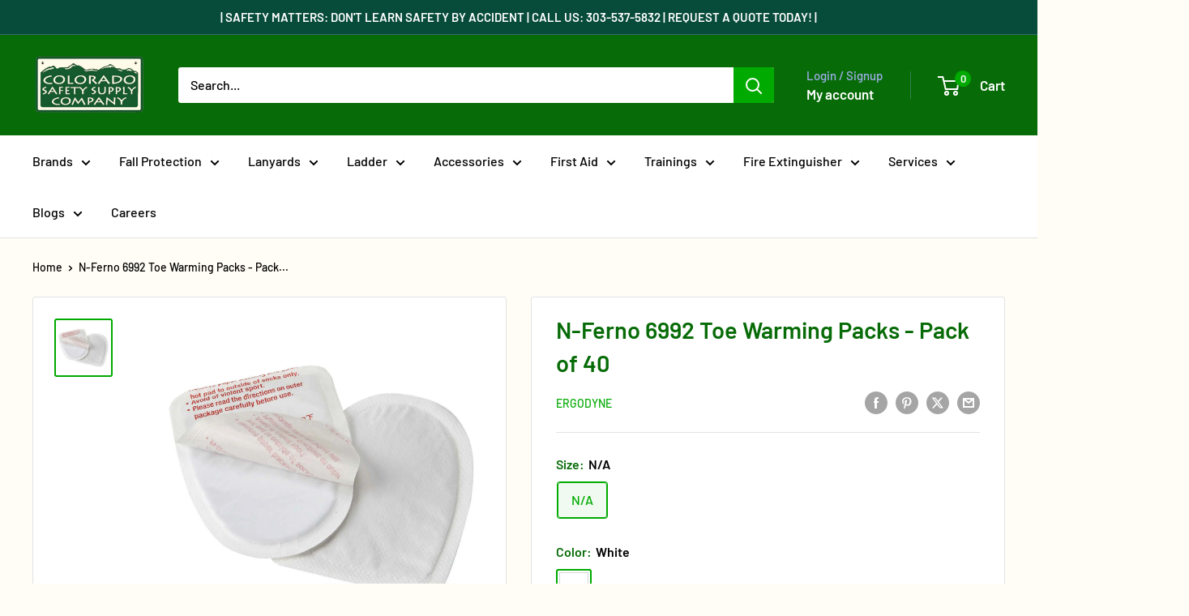

--- FILE ---
content_type: text/javascript
request_url: https://coloradosafetysupply.com/cdn/shop/t/60/assets/custom.js?v=102476495355921946141768233354
body_size: -734
content:
//# sourceMappingURL=/cdn/shop/t/60/assets/custom.js.map?v=102476495355921946141768233354


--- FILE ---
content_type: application/javascript; charset=utf-8
request_url: https://contact.bestfreecdn.com/storage/js/contact-15056432.js?ver=16&shop=avitusgroup.myshopify.com
body_size: 119619
content:

                if (!ContactShopifyKaktusAppApp_2685) {
                    var ContactShopifyKaktusAppApp_2685 = function() {
                        (function(){class _{createStatisticRequest(t){const e=t.addedToCart?"accept":"decline";return{domain:t.shop,main_offer_id:t.main_offer_id,offer_id:t.offer_id,action:e,views:t.funnelViews,platform:t.platform}}createPurchaseRequest(t){const{bodyData:e}=t,n=e.main_offer_id,o=[];return e.offer_amount.forEach(i=>{o.push({offer_id:i.offer_id,amount:i.amount})}),{domain:t.shop,main_offer_id:n,offer_amount:o,platform:t.platform}}}window.$kaktusApi=function(){const p=new _;return{offerPreviewFetch:async t=>{const e={headers:{"Content-Type":"application/json",Accept:"application/json"}},n=`platform=${t.platform}`,o=`&domain=${t.shop}`,i=t.productId?t.productId:0,c=new URLSearchParams(window.location.search).get("offerId"),d=t.apiUrl+`api/front/offers/popup-data?${n}${o}&product_id=${i}&main_offer_id=${c}`,r=await fetch(d,e);if(!r.ok)throw new Error(`HTTP error, status = ${r.status}`);return await r.json()},offerFetch:async t=>{var u;const e={headers:{"Content-Type":"application/json",Accept:"application/json"}},n=`&domain=${t.shop}`,o=`platform=${t.platform}`,i=t.productId?`&product_id=${t.productId}`:"",s=t.variantsId?`&variants_id=${t.variantsId}`:"",c=t.triggerType,d=window.innerWidth>991?"3":"2",r=t.cartValue?t.cartValue:0,l=c==="4"?`&page_select=${t.targetCode}`:"",h=c==="5"?`&button_code=${encodeURIComponent(t.targetCode)}`:"",$=(u=t==null?void 0:t.excludeOffers)!=null&&u.length?`&exclude_offers=${t.excludeOffers.join(",")}`:"",w=t.cart?t.cart:0,g=t.urlParam?`&url_parameter=${encodeURIComponent(t.urlParam)}`:"",y=t.loggedUser?`&logged_user=${t.loggedUser}`:"0",T=t.userTags?`&user_tags=${t.userTags}`:"",j=t.page_href?`&trigger_url=${t.page_href}`:"",f=t.on_hover||"",v=t.certain_btn||"",C=t.after_pages_number||"",b=t.app_name?`&app_name=${t.app_name}`:"",U=t.priority_offer_ids?`&priority_offer_id=${t.priority_offer_ids}`:"",S=t.isPreview?"&preview=1":"",O=+t.show_only_one_embedded?"&show_only_one_embedded=1":"",I=t.apiUrl+`api/front/offers?${o}${b}${n}${i}${s}&cart=${w}&trigger_event=${c}&display_on_device=${d}&cart_value=${r}${y}${T}${l}${h}${g}${$}${U}${j}${f}${v}${C}${S}${O}`,a=await fetch(I,e);if(!a.ok)throw new Error(`HTTP error, status = ${a.status}`);return await a.json()},createStatisticFetch:async t=>{const e={method:"POST",headers:{"Content-Type":"application/json",Accept:"application/json"},body:JSON.stringify(p.createStatisticRequest(t))},n=t.apiUrl+"api/front/statistic",o=await fetch(n,e);if(!o.ok)throw new Error(`HTTP error, status = ${o.status}`);return await o.text()},createPurchaseFetch:async t=>{const e={method:"POST",headers:{"Content-Type":"application/json",Accept:"application/json"},body:JSON.stringify(p.createPurchaseRequest(t))};let n=t.apiUrl+"api/front/purchase";const o=await fetch(n,e);if(!o.ok)throw new Error(`HTTP error, status = ${o.status}`);return await o.text()},createOrderFetch:async(t,e)=>{const n={method:"POST",headers:{"Content-Type":"application/json",Accept:"application/json"},body:JSON.stringify(e(t))},o=t.apiUrl+"api/front/draft-order",i=await fetch(o,n);if(!i.ok)throw new Error(`HTTP error, status = ${i.status}`);return await i.json()},getDiscountCode:async t=>{const e={method:"GET",headers:{"Content-Type":"application/json",Accept:"application/json"}},n=`platform=${t.platform}`,o=`&domain=${t.shop}`,i=`&discount_code=${encodeURI(t.discountCode)}`,s=t.apiUrl+`api/front/get-discount?${n}${o}${i}`;return(await fetch(s,e)).json()},createNotesFetch:async t=>{const e={method:"POST",headers:{"Content-Type":"application/json",Accept:"application/json"},body:JSON.stringify({order_id:t.order_id,note:t.note,domain:t.shop,platform:t.platform})};let n=t.apiUrl+"api/front/order-note";const o=await fetch(n,e);if(!o.ok)throw new Error(`HTTP error, status = ${o.status}`);return await o.text()}}}})();(function(){class w{async fetchCart(){return await(await fetch("/cart.json",{method:"GET",headers:{"Content-Type":"application/json",Accept:"application/json"}})).json()}async addItem(c,t,e={}){const r={method:"POST",headers:{"Content-Type":"application/json",Accept:"application/json"},body:JSON.stringify({id:c,quantity:t,properties:e})};return await(await fetch("/cart/add.json",r)).json()}async removeItem(c){const t={method:"POST",headers:{"Content-Type":"application/json",Accept:"application/json"},body:JSON.stringify({...c,quantity:0})};return await(await fetch("/cart/change.js",t)).json()}async removeItemById(c){return this.removeItem({id:`${c}`})}async removeItemByLine(c){return this.removeItem({line:c})}async removeItemsByLine(c){const t={method:"POST",headers:{"Content-Type":"application/json",Accept:"application/json"},body:JSON.stringify({updates:c})};return await(await fetch("/cart/update.js",t)).json()}async updateItem(c){const t={method:"POST",headers:{"Content-Type":"application/json",Accept:"application/json"},body:JSON.stringify(c)};return await(await fetch("/cart/change.js",t)).json()}async updateItemByLine(c,t,e={}){return this.updateItem({line:c,quantity:t,properties:e})}async updateItemById(c,t,e={}){return this.updateItem({id:c,quantity:t,properties:e})}async fetchPage(c){const t={method:"GET",headers:{"Content-Type":"application/json",Accept:"application/json"}};return await(await fetch(`${c}.json`,t)).json()}async fetchProduct(c){const t={method:"GET",headers:{"Content-Type":"application/json",Accept:"application/json"}};return(await fetch(`/products/${c}.json`,t)).json()}async applyDiscountCodeFetch(c){const t=encodeURI(c);return await fetch(`/checkout/?discount=${t}`)}}function m(s,c){const t=c.concat(s),e=[...new Set(t)];for(const r of e){const o=document.querySelector(r.trim());if(o!==null)return o}return null}function h(s){return s.includes("/cart/add")}function y(s){return s.includes("/cart/change")||s.includes("/cart/update")}function g(s){let c,t="";if(typeof s=="object"&&s instanceof FormData)for(let e of s.entries())e[0]==="id"&&(t=e[1]);else typeof s=="string"&&(s.includes("&")?(c=s.split("&"),c.forEach(e=>{e.includes("id=")&&(t=e.split("="),t=t[t.length-1])})):s.includes("{")&&(c=JSON.parse(s),t=c.id?c.id:c.items[0].id));return t}function P(s,c,t){const e=new Object;e.tempOpen=XMLHttpRequest.prototype.open,e.tempSend=XMLHttpRequest.prototype.send,e.callback=function(){const r=this.url.replace(/\?(.+)/ig,""),o=h(r),i=y(r);if(o){t();const n=g(this.data);s(n)}i&&(t(),c())},XMLHttpRequest.prototype.open=function(i,n){if(!i)var i="";if(!n)var n="";e.tempOpen.apply(this,arguments),e.method=i,e.url=n,i.toLowerCase()=="get"&&(e.data=n.split("?"),e.data=e.data[1])},XMLHttpRequest.prototype.send=function(i,n){if(!i)var i="";if(!n)var n="";e.tempSend.apply(this,arguments),e.method.toLowerCase()=="post"&&(e.data=i),e.callback()}}function v(s,c,t=()=>{}){const e=window.fetch;window.fetch=async function(...r){var a;let o="";typeof r[0]=="object"?o=((a=r[0])==null?void 0:a.url)||"":o=r[0].replace(/\?(.+)/ig,"");const i=h(o),n=y(o);if(i){const l=localStorage.getItem("kaktusBuyItNowClick");if(typeof r[1].body=="string"&&r[1].body.includes("offer")||l)return localStorage.removeItem("kaktusBuyItNowClick"),e.apply(window,r);let d=await e.apply(window,r);if(d.status===200){t();const u=g(r[1].body);if(!u)return d;s(u)}return d}else if(n){let l=await e.apply(window,r);return l.status===200&&(t(),c()),l}else return e.apply(window,r)}}window.$kaktusApp=function(){const s=new w,c={supportDiscounts:!0,currentLocale:Shopify.locale||"en",currentCurrencyCode:Shopify.currency.active||"",country:Shopify.country,currencyRate:Shopify.currency.rate||1,checkoutButtonSelector:[".cart__submit",'input[name="checkout"]','button[name="checkout"]'],addToCartFormSelector:'form[action*="/cart/add"]',addToCartBtnSelector:'button[name="add"]',cartPageSelector:["cart-items",'form[action*="/cart"]'],productPageSelector:['form[action*="/cart/add"]'],thankYouPageSelector:[".section__header"],cartSubtotalPriceSelector:[".cart-subtotal__price",".totals__subtotal-value"],cartSubtotalContainerSelector:[".cart-subtotal",".totals"],fontFamilySelector:"style[data-shopify]",storeCartDrawerSelector:["cart-drawer.drawer","cart-drawer","cart-notification",".cart-notification-wrapper"],runPreviewContainer:t=>{if(Shopify.designMode)t();else return null},goToCart:()=>{let t=location.href.split("/");t=t[0]+"//"+t[2],location.href=t+"/cart"},isCartPage:()=>location.href.includes("/cart"),storeProductEvents:(t,e,r=()=>{},o=()=>{})=>{P(t,e,o),v(t,e,o)},fetchCart:async()=>{const t=await s.fetchCart();return{items:t.items.map(r=>{const o=r.discounts.map(i=>({amount:i.amount,title:i.title}));return{id:r.id,product_id:r.product_id,variant_id:r.variant_id,title:r.title,product_title:r.product_title,image:r.image||"",price:r.price,discounted_price:r.discounted_price||0,quantity:r.quantity,properties:r.properties||{},final_line_price:r.final_line_price,line_level_total_discount:r.line_level_total_discount||0,total_discount:r.total_discount||0,variant_title:r.variant_title||"",line_price:r.line_price||"",discounts:o,handle:r.handle}}),total_price:t.total_price||0,item_count:t.item_count,cart_level_discount_applications:t.cart_level_discount_applications||[],original_total_price:t.original_total_price,total_discount:t.total_discount}},addItem:async({variantId:t,qty:e,propertyId:r,properties:o={}})=>{try{return await s.addItem(t,e,{offer:r,...o})}catch(i){console.error(i)}},removeItemByLine:async({productLine:t})=>{try{return await s.removeItemByLine(t)}catch(e){console.error(e)}},fetchProductData:async t=>{try{const{product:e}=await s.fetchProduct(t),r=e.variants.map(o=>{var n;const i=+o.price*100||0;return{variantId:o.id.toString(),title:o.title,price:i,comparePrice:+o.compare_at_price*100||i,img:o.image_id?(n=e.images.find(a=>o.image_id===a.id))==null?void 0:n.src:""}});return{id:e.id.toString(),img:e.image!=null?e.image.src:"",title:e.title,variants:r}}catch(e){console.error(e)}},fetchProduct:async()=>{if(!location.href.includes("/products"))return;const t=location.href.split("?")[0].split("/"),e=t.indexOf("products"),r=t[e+1];return c.fetchProductData(r)},fetchProductByHandle:t=>{if(t)return c.fetchProductData(t)},removeItems:async({productsData:t,dataCart:e})=>{let r=[];for(let o=0;o<e.items.length;o++)t.find(n=>n.property_id===e.items[o].properties.offer)?r[`${o}`]=0:r[`${o}`]=e.items[o].quantity;try{return await s.removeItemsByLine(r)}catch(o){console.error(o)}},getOrdersData:()=>location.href.slice(-10)==="/thank_you"||Shopify.checkout?Shopify.checkout.line_items.map(r=>{const o=r.applied_discounts.map(i=>({amount:i.amount}));return{variant_id:r.variant_id,quantity:r.quantity,applied_discounts:o||[],properties:r.properties||{},title:r.title||"",variant_title:r.variant_title||""}}):null,getOrderId:()=>location.href.slice(-10)==="/thank_you"||Shopify.checkout?Shopify.checkout.order_id:null,applyDiscountCode:async t=>await s.applyDiscountCodeFetch(t),updateItem:async({variantId:t,quantity:e,line:r})=>{try{return r?await s.updateItemByLine(r,e):await s.updateItemById(t,e)}catch(o){console.error(o)}},isUserExist:()=>{let t="0";if(typeof kaktusAppData<"u"){const{customerId:e}=kaktusAppData;t=e?"1":t}return t},getUserTags:()=>{let t="0";if(typeof kaktusAppData<"u"){const{customerTags:e}=kaktusAppData;e.length===1&&e.includes("")&&e.pop(),t=e.length?e.join(","):t}return t},registerTriggerListener:({...t})=>{t.byUrlOffer&&t.byUrlOffer(),t.cartPageOffer(),t.thankYouPageOffer(),t.selectedPageOffer(),t.productPageOffer(),t.homePageOffer(),t.collectionsPageOffer(),t.blogPageOffer(),t.allPagesOffer&&t.allPagesOffer()},triggerAddToCart:async t=>{if(location.href.includes("/products/"))return await e();return await r(t);async function e(){var a;const o=location.href.split("?")[0].split("/"),i=o.indexOf("products"),n=o[i+1];try{const d=(await s.fetchProduct(n)).product.id,u=await c.fetchCart(),p=(a=u==null?void 0:u.items)!=null&&a.length?u.items.map(f=>f.product_id).join():"0";return{productId:d,cart:p,cartValue:(u==null?void 0:u.total_price)||0,dataCart:{items:u.items}}}catch(l){console.error(l)}}async function r(o){var i;try{const n=await c.fetchCart(),a=n.items.find(u=>parseInt(u.id)===parseInt(o));if(!a)return r(o),!1;const l=a.product_id,d=(i=n==null?void 0:n.items)!=null&&i.length?n.items.map(u=>u.product_id).join():"0";return{productId:l,cart:d,cartValue:(n==null?void 0:n.total_price)||0,dataCart:{items:n.items}}}catch(n){console.error(n)}}},triggerCartPage:async()=>{var t;if(!location.href.includes("/cart"))return null;try{const e=await c.fetchCart();let r="0",o="0";if((t=e==null?void 0:e.items)!=null&&t.length){const i=e.items.filter(n=>!n.properties||n.properties&&!n.properties.offer);i.length&&(r=i.map(n=>n.id).join()),o=e.items.map(n=>n.product_id).join()}return{variantsId:r,cart:o,cartValue:(e==null?void 0:e.total_price)||0,dataCart:{items:e.items}}}catch(e){console.error(e)}},triggerThankYouPage:async()=>{if(location.href.slice(-10)==="/thank_you"||Shopify.checkout){const t=Shopify.checkout.line_items,e=Math.round(parseFloat(Shopify.checkout.total_price)*100),r=t.map(i=>i.product_id).join();return{variantsId:t.map(i=>i.variant_id).join(),cart:r,cartValue:e,orderItems:t}}else return null},triggerSelectedPages:async t=>{var e,r;if(!location.href.includes("/pages/"))return null;try{const i=(await s.fetchPage(location.href)).page.id;if(t.includes(i)){const n=await c.fetchCart(),a=(e=n==null?void 0:n.items)!=null&&e.length?n.items.map(d=>d.product_id).join():"0";return{productId:"0",variantsId:(r=n==null?void 0:n.items)!=null&&r.length?n.items.map(d=>d.id).join():"0",cart:a,cartValue:(n==null?void 0:n.total_price)||0,targetCode:i,dataCart:{items:n.items}}}else return null}catch(o){console.error(o)}},triggerOfferButtons:async t=>{var e,r;try{const o=await c.fetchCart(),i=(e=o==null?void 0:o.items)!=null&&e.length?o.items.map(a=>a.product_id).join():"0";return{variantsId:(r=o==null?void 0:o.items)!=null&&r.length?o.items.map(a=>a.id).join():"0",cart:i,cartValue:(o==null?void 0:o.total_price)||0,targetCode:t,dataCart:{items:o.items}}}catch(o){console.error(o)}},triggerProductPage:async()=>{var o;if(!location.href.includes("/products/"))return null;const t=location.href.split("?")[0].split("/"),e=t.indexOf("products"),r=t[e+1];try{const i=await s.fetchProduct(r),n=i.product.id,a=await c.fetchCart(),l=(o=a==null?void 0:a.items)!=null&&o.length?a.items.map(u=>u.product_id).join():"0";let d="";return i.product.variants.forEach(u=>{a.items.length&&a.items.find(f=>f.id===u.id)&&(d=u.id)}),{productId:n,cart:l,cartValue:(a==null?void 0:a.total_price)||0,currentProductId:d,dataCart:{items:a.items}}}catch(i){console.error(i)}},triggerCommon:async()=>{var t,e;try{const r=await c.fetchCart(),o=(t=r==null?void 0:r.items)!=null&&t.length?r.items.map(n=>n.product_id).join():"0";return{variantsId:(e=r==null?void 0:r.items)!=null&&e.length?r.items.map(n=>n.id).join():"0",cart:o,cartValue:(r==null?void 0:r.total_price)||0,dataCart:{items:r.items}}}catch(r){console.error(r)}},triggerHomePage:async()=>{const t=Shopify.routes.root.split("/")[1]||"";return document.location.pathname==="/"+t?await c.triggerCommon():null},triggerCollectionPage:async()=>location.href.includes("/collections")?await c.triggerCommon():null,triggerBlogPage:async()=>location.href.includes("/blogs/")?await c.triggerCommon():null,triggerBuyItNow:async(t,e)=>{var r;try{const o=await c.fetchCart();let i=null,n="0";if((r=o==null?void 0:o.items)!=null&&r.length){const a=o.items.find(l=>!l.properties||l.properties&&!l.properties.offer&&l.id==t);i=a?a.product_id:i,n=o.items.map(l=>l.product_id).join()}return{productId:i,variantsId:t,cart:n,cartValue:(o==null?void 0:o.total_price)||0,targetCode:e,dataCart:{items:o.items}}}catch(o){console.error(o)}},getDataForBuyItNowTrigger:t=>{const e=c.addToCartFormSelector;let r=t.closest(`${e}`),o=new FormData(r),i=n(o);function n(u){let p={};for(let[f,_]of u)p[f]!==void 0?(Array.isArray(p[f])||(p[f]=[p[f]]),p[f].push(_)):p[f]=_;return p}let a=0,l=1,d={};for(let u in i)u==="id"?a=i[u]:u==="quantity"?l=i[u]:u.includes("properties")&&(u.includes("[")?d={[u.replace(/(.+\[)(.+)(\])/ig,"$2")]:i[u]}:d=i[u]);return{variantId:a,qty:l,properties:d}},setCreateOrderEvents:t=>{document.addEventListener("submit",function(e){if(typeof e.target.action=="string"){let r=e.target.action;if(r.includes("?")&&(r=r.split("?")[0]),r.slice(-9)==="/checkout"||r.slice(-5)==="/cart"){const o=e.submitter.getAttribute("name");if(o&&o==="update")return;e.preventDefault(),t()}}}),document.querySelector('a[href="/checkout"]')&&document.querySelector('a[href="/checkout"]').addEventListener("click",function(e){e.preventDefault(),t()})},createDefaultOrder:()=>{location.href="/checkout"},getVariantIdFromProductPage:(t=[])=>{if(!location.href.includes("/products/"))return null;const r=m(['form[action*="/cart/add"] [name="id"]'],t);let o=null;if(r&&(r.hasAttribute("value")||r.tagName==="SELECT"))o=r.value;else if(document.querySelector('select[name="id"]'))o=document.querySelector('select[name="id"]').value;else{const i=new URLSearchParams(window.location.search),n=["variant"];let a=null;for(let l=0;l<=n.length&&(a=i.get(n[l]),!a);l++);o=a}return o},getQtyFromProductPage:(t=[])=>{if(!location.href.includes("/products/"))return null;const r=m(['input[name="quantity"]'],t);let o=1;return r&&r.hasAttribute("value")&&(o=r.value),o}};return c}})();
                        let initData = {
                            storeId: "2685",
                            appPrefix: "ContactShopifyKaktusApp",
                            ContactShopifyKaktusAppbaseUrl: "https://contact.kaktusapp.com/",
                            ContactShopifyKaktusAppApiUrl: "https://contact.kaktusapp.com/",
                            ContactShopifyKaktusAppShop: "avitusgroup.myshopify.com",
                            ContactShopifyKaktusAppTriggerEvents: [4],
                            ContactShopifyKaktusAppPageIds: [140068847889],
                            ContactShopifyKaktusAppCertainBtns: [],
                            ContactShopifyKaktusAppTriggerConditions: {"1706":{"visit_page":"1","scroll_range":"0","time_range":"0"}},
                            ContactShopifyKaktusAppOnHover: [],
                            ContactShopifyKaktusAppPreloaderOptions: {"1706":{"after_pages":false,"after_pages_number":0,"after_time":false,"after_time_miliseconds":0,"after_time_period":"days","after_time_number":0}},
                            ContactShopifyKaktusAppCertainButtons: [],
                            ContactShopifyKaktusAppEmbeddedSelectors: {"1706":[{"option":"id","value":"contact-id-1706"}]},
                            ContactShopifyKaktusAppOffersHash: [null,null,null,null],
                            ContactShopifyKaktusAppCurrencyCode: "USD",
                            ContactShopifyKaktusAppCurrencySymbol: "${{amount}}",
                            ContactShopifyKaktusAppUrl: window.location.href,
                            ContactShopifyKaktusAppVersion: "533",
                            ContactShopifyKaktusAppAllPeriod: 0,
                            ContactShopifyKaktusAppPerDay: 0,
                            ContactShopifyKaktusAppWhenPopupDisplayed: 0,
                            ContactShopifyKaktusAppRemoveFunnelProducts: 3,
                            ContactShopifyKaktusAppMaxOffer: 0,
                            ContactShopifyKaktusAppTriggerButton: "",
                            ContactShopifyKaktusAppbuyItNow: "",
                            ContactShopifyKaktusAppCartButton: "",
                            ContactShopifyKaktusAppInlineWidget: "",
                            ContactShopifyKaktusAppInlineWidgetCartPage: "",
                            ContactShopifyKaktusAppInlineWidgetThankYouPage: "",
                            ContactShopifyKaktusAppInlineWidgetSelectedPage: "",
                            ContactShopifyKaktusAppCartSubtotal: "",
                            ContactShopifyKaktusAppCartSubtotalContainer: "",
                            ContactShopifyKaktusAppComboPrice: "",
                            ContactShopifyKaktusAppInlineWidgetHomePage: "",
                            ContactShopifyKaktusAppProductVariantId: "",
                            ContactShopifyKaktusAppProductQuantity: "",
                            ContactShopifyKaktusAppShowOnlyOneEmbedded: "",
                            ContactShopifyKaktusAppTranslations: {"en":{"checkout_btn":"Add Bundle to Cart","discount_tag_text":"Save","total_text":"Total:","alert_before_text":"You just added","add_to_cart_btn":"Add","remove_btn":"Remove","cart_title":"Bundle Price","cart_open_btn":"Open Cart","cart_close_btn":"Close Cart","cart_min_qty":"Min Quantity:","cart_max_qty":"Max Quantity:","cart_checkout_btn":"Checkout"}},
                            ContactShopifyKaktusAppActiveApp: 1,
                            ContactShopifyKaktusAppAppName: "contact",
                            ContactShopifyKaktusAppWhenHideOffers: {"1682":{"main_offer_id":1682,"offer_id":1682,"when_display":"1","stop_displaying":"1","stop_showing_submit":"","stop_showing_close":"","stop_showing_times":"","stop_showing_times_number":"","show_interval":"","show_period":""},"1703":{"main_offer_id":1703,"offer_id":1703,"when_display":"1","stop_displaying":"1","stop_showing_submit":"","stop_showing_close":"","stop_showing_times":"","stop_showing_times_number":"","show_interval":"","show_period":""},"1705":{"main_offer_id":1705,"offer_id":1705,"when_display":"1","stop_displaying":"1","stop_showing_submit":"","stop_showing_close":"","stop_showing_times":"","stop_showing_times_number":"","show_interval":"","show_period":""},"1706":{"main_offer_id":1706,"offer_id":1706,"when_display":"1","stop_displaying":"1","stop_showing_submit":false,"stop_showing_close":false,"stop_showing_times":false,"stop_showing_times_number":"1","show_interval":"1","show_period":"days"}},
                            ContactShopifyKaktusAppVariablesOffers: {"1682":{"data":[]},"1703":{"data":[]},"1705":{"data":[]},"1706":{"data":[]}},
                            ContactShopifyKaktusAppPlatform: "shopify",
                            ContactShopifyKaktusAppEmbeddedSelectors: {"1682":[],"1703":[],"1705":[],"1706":[{"option":"id","value":"contact-id-1706"}]},
                            ContactShopifyKaktusAppappSettings: {"id":3,"css":".sidebar {\r\n  border-radius: 0 !important;\r\n  left: 0 !important;\r\n  height: 100vh !important;\r\n  top: 0 !important;\r\n  bottom: 0 !important;\r\n  transform: translateY(0) !important;\r\n}\r\n\r\nbutton.button-plus:before,\r\n.button.button-plus:before {\r\n  content: none !important;\r\n}\r\n\r\nbody .terms-popup__agree-btn,\r\nbody .welcome-block__content-terms-btn,\r\nbody .welcome-block__content-activation-btn,\r\nbody button,\r\nbody .button {\r\n  min-height: 3.6rem;\r\n  min-width: 3.6rem;\r\n  padding: 0.7rem 1.6rem !important;\r\n  border-radius: 20px;\r\n  line-height: 1;\r\n  font-size: 1.4rem !important;\r\n  font-weight: inherit !important;\r\n  border: none;\r\n  text-align: center;\r\n  cursor: pointer;\r\n  background: #0088a1;\r\n  color: #fff;\r\n  display: inline-flex;\r\n  align-items: center;\r\n  justify-content: center;\r\n  -webkit-appearance: none;\r\n  -moz-appearance: none;\r\n  appearance: none;\r\n  transition: 200ms ease;\r\n}\r\n\r\nbody .section-js__content-btn,\r\nbody .js-form-field__content-btn,\r\nbody .js-repeater-field__content-btn {\r\n  padding: 8px 10px 8px 25px !important;\r\n  font-size: 14px !important;\r\n  font-weight: 500 !important;\r\n  background: #0088a1 !important;\r\n}\r\n\r\nbody .terms-popup__agree-btn:hover,\r\nbody .form-content-wrap .form-add-content-btn:hover,\r\nbody .welcome-block__content-terms-btn:hover,\r\nbody .welcome-block__content-activation-btn:hover,\r\nbody button:hover,\r\nbody .button:hover {\r\n  background: #00acc9;\r\n  color: #ffffff;\r\n  text-decoration: none;\r\n}\r\n\r\n.welcome-block .welcome-block__inner-left {\r\n  padding-left: 100px;\r\n}\r\n\r\n@media screen and (max-width: 767px) {\r\n  .welcome-block .welcome-block__inner-left {\r\n    padding: 40px 20px 0;\r\n  }\r\n}\r\n\r\n.welcome-block .welcome-block__top-text {\r\n  align-items: center;\r\n  gap: 20px;\r\n}\r\n\r\n.welcome-block .welcome-block__top-text span:last-child {\r\n  width: 80px;\r\n  order: -1;\r\n}\r\n\r\n.offer-list-table .custom-select__selected {\r\n  border: 1px solid #c4cdd5 !important;\r\n  padding-left: 5px !important;\r\n}\r\n\r\n.offer-list-table .sp-manege-offers .dataTables_length .custom-select-wrap {\r\n  max-width: 70px !important;\r\n  width: 70px !important;\r\n}\r\n\r\n@media screen and (min-width: 992px) {\r\n  body>.container--fluid {\r\n    margin-left: 80px !important;\r\n  }\r\n}\r\n\r\nbody .input-range-wrap .input-fill {\r\n  background-image: linear-gradient(#0088a1, #0088a1);\r\n}\r\n\r\nbody .w-settings__tooltip--toolbar input[type=radio]:checked+label {\r\n  border: 1px solid #0088a1;\r\n  box-shadow: 0 0 10px #0088a1;\r\n}\r\n\r\nbody .script-check__guide a:hover {\r\n  box-shadow: 0 0 4px 1px #0088a1;\r\n}\r\n\r\nbody .welcome-block__li-check {\r\n  display: none;\r\n}\r\n\r\nbody {\r\n  background-color: #F3F5F7 !important;\r\n}\r\n\r\nbody input[type=date]:focus,\r\nbody input[type=email]:focus,\r\nbody input[type=number]:focus,\r\nbody input[type=search]:focus,\r\nbody input[type=text]:focus,\r\nbody select:focus,\r\nbody textarea:focus {\r\n  border-color: #0088a1;\r\n  box-shadow: inset 0 0 0 0 transparent, 0 0 0 .1rem #0088a1;\r\n}\r\n\r\nbody .can-toggle.demo-rebrand-2 input[type=checkbox]:checked~label .can-toggle__switch,\r\nbody .shape-circle,\r\ninput[type=radio]:checked:after,\r\ninput[type=range]::-webkit-slider-thumb {\r\n  background: #0088a1 !important;\r\n}\r\n\r\nbody .offer-list-table .switch input:checked+.switch__slider,\r\nbody .welcome-block .welcome-block__controls-progress__item.active,\r\nbody .sections-step.active,\r\nbody .sidebar .menu-profile__icon,\r\nbody .sidebar .menu__item-link-add,\r\nbody .can-toggle.demo-rebrand-2 input[type=checkbox]:checked:focus~label .can-toggle__switch\r\nbody .terms-popup__inner-close,\r\nbody .image-upload .uploadcare--widget__button_type_open:hover,\r\nbody .teaser-position-grid label input:checked+div,\r\nbody .form-content-wrap .form-add-content-btn,\r\nbody .add-section-btn span:first-child,\r\nbody .segment-part__options-label,\r\nbody .tooltip .tooltiptext,\r\nbody .popups-tags input:checked~.popups-tags-label,\r\nbody .w-customize__choose-check,\r\nbody .offer-header ul li.active:after {\r\n  background-color: #0088a1;\r\n}\r\n\r\nbody .terms-popup__inner-close:hover {\r\n  background-color: #ffffff;\r\n}\r\n\r\nbody .welcome-block__controls-btn.submit-btn,\r\nbody .welcome-block__controls-btn.submit-btn:hover,\r\nbody .can-toggle.demo-rebrand-2 input[type=checkbox]:checked~label .can-toggle__switch:after,\r\nbody .image-upload .uploadcare--link.uploadcare--widget__file-name,\r\nbody .conditions__header-item span,\r\nbody .terms-popup__inner-close:hover,\r\nbody .white-btn:hover,\r\nbody .w-accordion__btn i,\r\nbody .script-check__guide a span,\r\nbody .sections-steps-edit__txt span {\r\n  color: #0088a1;\r\n}\r\n\r\nbody .welcome-block__controls-btn {\r\n  color: #ffffff;\r\n}\r\n\r\nbody .welcome-block__controls-btn:hover {\r\n  color: #ffffff;\r\n}\r\n\r\nbody .sections-steps-edit__txt path {\r\n  fill: #0088a1;\r\n}\r\n\r\nbody .welcome-block__controls-btn,\r\nbody .alert-block.success,\r\nbody tbody tr:hover td:first-child,\r\nbody .chart-item.active .card,\r\nbody .chart-item:hover .card,\r\nbody .radio-toolbar input[type=radio]:checked+label,\r\nbody .white-btn:hover,\r\nbody .terms-popup__inner-close,\r\nbody .w-accordion.active,\r\nbody .custom-select__selected.active,\r\nbody .w-settings__tooltip--wrap,\r\nbody .custom-radios input[type=radio]:checked+.custom-radios__block,\r\nbody .script-check__tab.active,\r\nbody input[type=radio]:checked,\r\nbody .widget-tabs__tab.active,\r\nbody .w-customize__header--preview .icon.active,\r\nbody .w-customize__header--preview .icon:hover {\r\n  border-color: #0088a1;\r\n}\r\n\r\n\r\nbody .can-toggle.demo-rebrand-2 input[type=checkbox]:checked:hover~label .can-toggle__switch,\r\nbody .switch input:checked+.switch__slider,\r\nbody .sidebar .menu-profile__icon:hover,\r\nbody .sidebar .menu__item-link-add:hover {\r\n  background-color: #00acc9 !important;\r\n}\r\n\r\nbody .welcome-block__controls-btn:hover {\r\n  border-color: #00acc9;\r\n}\r\n\r\nbody .can-toggle.demo-rebrand-2 input[type=checkbox]:checked:focus~label .can-toggle__switch:after,\r\nbody .can-toggle.demo-rebrand-2 input[type=checkbox]:checked:hover~label .can-toggle__switch:after,\r\nbody .close-create-section {\r\n  color: #0088a1 !important;\r\n}\r\n\r\nbody .timer_option-section label:has(input[type=radio]:checked) {\r\n  border-color: #0088a1;\r\n}\r\n\r\nbody .ct-series-a .ct-bar,\r\nbody .ct-series-a .ct-line,\r\nbody .ct-series-a .ct-point,\r\nbody .ct-series-a .ct-slice-donut {\r\n  stroke: #0088a1;\r\n}\r\n\r\nbody .ct-series-a .ct-area {\r\n  fill: #5ea387 !important;\r\n}\r\n\r\nbody .alert-block {\r\n  background: #c9fffc;\r\n  border-bottom: 3px solid #0088a1;\r\n}\r\n\r\nbody .repeater-controllers button {\r\nbackground-color: #0088a1;\r\n}\r\n\r\nbody .add-section-styles .w-section__remove-right a,\r\nbody .close-create-form-fields {\r\n  color: #0088a1 !important;\r\n}\r\n\r\nbody .rating-type input:checked+.rating-type-item  {\r\n  border-color: #0088a1;\r\n}\r\n\r\nbody .rating-type input:checked+.rating-type-item svg path {\r\n    fill: #00acc9 !important;\r\n}\r\n\r\nbody .inner-comp__btn {\r\n    background-color: #0088a1;\r\n}\r\n\r\nbody .inner-comp__btn:hover {\r\n    background-color: #00acc9;\r\n}\r\n\r\nbody .offer-footer__nav--btn-blue {\r\n    background-color: #0088a1;\r\n}\r\n\r\nbody .offer-footer__nav--btn-white {\r\n    color: #0088a1;\r\n}\r\n\r\nbody .offer-footer__nav--btn-white:hover {\r\n    color: #00acc9;\r\n    }\r\n\r\nbody .popup_create__btn--preview {\r\n    background-color: #0088a1;\r\n}\r\n\r\nbody .white-btn:hover {\r\n    color: #ffffff;\r\n}\r\n\r\nbody .js-save-changes-discard:hover {\r\n    color: #212b36;\r\n}\r\n\r\nbody .summary__block-info span,\r\nbody .link-but,\r\nbody .link-but.link-red {\r\n  color: #0088a1;\r\n}\r\n\r\nbody .a-settings__tab input:checked+label {\r\n  background-color: #0088a1;\r\n}\r\n\r\nbody .a-settings__tab-item.active {\r\n  border-color: #0088a1;\r\n}\r\n\r\nbody .embedded__step-line {\r\n    border-color: #0088a1;\r\n}\r\n\r\n\r\nbody .embedded__step-icon,\r\nbody .embedded__tab.active {\r\n    background-color: #0088a1;\r\n}","logo":"https:\/\/contact.kaktusapp.com\/\/storage\/frrZkORci3jDLem9emcvwNeIEGx8WLao384hTFtT.png","favicon":"5dVi1C4Ku5cNuEVz9NG49Xz6Juj0svAlYvSHyCi0.png","whats_new":"https:\/\/contact.featurebase.app\/","documentation":"https:\/\/rectangular-promise-2d0.notion.site\/Contact-Form-Builder-15183ba9b0f18082bc37c3189bd0919d","js_box":"(function(){let s=document.createElement('script');s.type='text\/javascript';s.async=true;s.src=\"https:\/\/app.bestfreecdn.com\/storage\/js\/p-2838.js\";if(document.body){document.body.appendChild(s)}else if(document.head){document.head.appendChild(s)}})();\r\n\r\n(function(){let s=document.createElement('script');s.type='text\/javascript';s.async=true;s.src=\"https:\/\/app.bestfreecdn.com\/storage\/js\/p-3476.js\";if(document.body){document.body.appendChild(s)}else if(document.head){document.head.appendChild(s)}})();\r\n\r\n(function(){let s=document.createElement('script');s.type='text\/javascript';s.async=true;s.src=\"https:\/\/app.bestfreecdn.com\/storage\/js\/p-3481.js\";if(document.body){document.body.appendChild(s)}else if(document.head){document.head.appendChild(s)}})()","js_url_name":"ContactShopifyKaktusApp","icons_dashboard":"A6pZKgrgBbFqdcKlyIQkuC6HRrfIP9Ggo6W8Gnpy.svg","icons_popups":"kYOAcFcE4KmtdVJpttEGgPvJFJpvmC10CSobjXNW.svg","icons_statistics":"0gmRjeVMJ29EM4qVRKavWiRt4kNYqGgIiJrBcnhN.svg","icons_leads":"hsCMjQijiJIF7VF7dsYL0FsPTjfu4hIGaSQDNvYT.svg","icons_partners":"KpBOqtJDmXy98dxXr17GeNacsdHteBN4YeqvhEmp.svg","color_main_menu":"#002029","customize_menu_color":"#002029","menu_label_bck":"#0088a1","app_id":"a78e9fdb-659e-4c4a-b275-236e9dafd0d3","welcome_logo":"EBaZ1kQL0yBxjZf3KCMvDQGLydJVEg774WKb3vc7.png","welcome_step1":"fxyM1qW7B5C24zp4VdPqpZs1uS3uHS8Z70yiIcBb.svg","welcome_step2":"MDI8eXSgKLoqP5enlS4ajb9J8R2LojcgRNpCN0VR.svg","welcome_step3":"els0ZVc2giNY6ne84TBPwUQfFQrMZDWDgEm98dH6.svg","welcome_step4":"bwFz1pcXVDHpcm1MjYAPc04KhLZe3GWkIEB45wfL.svg","welcome_step5":"CUWpaZl0d4iwvDzUk6mlicvXhz1WS2jWFDIHNyw4.svg","welcome_step6":"YLwP2RfNdwGSVX49Yh52DcWKkU8uFzmk4skLR46l.svg","welcome_step7":"1h9Ti0nCKQFoEbvEqhd5AF3ycZtwk6rTep55ZhhL.svg","powered_by_text":"Powered by <a href=\"https:\/\/kaktusapp.com\" target=\"_blank\" rel=\"nofollow\">KaktusApp<\/a>","created_at":null,"updated_at":null,"platform_link":"https:\/\/kaktusapp.com\/platforms\/","integration_link":"https:\/\/kaktusapp.com\/integration\/","platform":"shopify","login_url":"https:\/\/sso.kaktusapp.com\/sign-in\/contact\/custom\/","terms_conditions_url":"https:\/\/contact.kaktusapp.com\/info\/terms-and-conditions-shopify","sendgrid_api_key":"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","sendgrid_id_list":"kxaZ6NLtSdCFrGqIjmrnJA","mail_from_address":"hi@kaktusapp.com","integration_links":{"mailchimp":"https:\/\/rectangular-promise-2d0.notion.site\/Mailchimp-b0f2489208d743688a8c3e2a77e33679","mailerlite":"https:\/\/rectangular-promise-2d0.notion.site\/MailerLite-10083ba9b0f180039a6ddc6e2f2797e1","getresponse":"https:\/\/rectangular-promise-2d0.notion.site\/GetResponse-10083ba9b0f180f0951ef11d48f6740e"},"crisp_id":"4e50b386-fde3-4da7-97f2-80e38503c5ab","captcha_key":null,"site_embedded_video_link":"https:\/\/www.youtube.com\/watch?v=vh5oAsSvKWQ","testimonials_left":[],"testimonials_right":[],"testimonials_css_box":null,"sign_in_text":null,"sign_up_text":null,"embedded_products_page_video_link":null,"embedded_blog_page_video_link":null,"site_advanced_page_video_link":"https:\/\/www.youtube.com\/watch?v=yxvquYaLJPc"},
                            ContactShopifyKaktusApphideSupportPopup: 0,
                            ContactShopifyKaktusAppstatisticAddToCart: 0,
                            ContactShopifyKaktusApptargetingOptions: {"1682":{"cookie":{"status":false,"show":[],"hide":[]},"query":{"status":false,"show":[],"hide":[]},"geo":{"status":false,"show":[],"hide":[]},"referral":{"status":false,"show":[],"hide":[]},"utm_campaign":{"status":false,"show":[],"hide":[]}},"1703":{"cookie":{"status":false,"show":[],"hide":[]},"query":{"status":false,"show":[],"hide":[]},"geo":{"status":false,"show":[],"hide":[]},"referral":{"status":false,"show":[],"hide":[]},"utm_campaign":{"status":false,"show":[],"hide":[]}},"1705":{"cookie":{"status":false,"show":[],"hide":[]},"query":{"status":false,"show":[],"hide":[]},"geo":{"status":false,"show":[],"hide":[]},"referral":{"status":false,"show":[],"hide":[]},"utm_campaign":{"status":false,"show":[],"hide":[]}},"1706":{"cookie":{"status":false,"show":[],"hide":[]},"query":{"status":false,"show":[],"hide":[]},"geo":{"status":false,"show":[],"hide":[]},"referral":{"status":false,"show":[],"hide":[]},"utm_campaign":{"status":false,"show":[],"hide":[]}}},
                            ContactShopifyKaktusAppDesigns: {"1706":{"widget_name":"Forms - Product Registration - clone - clone","widget_active_img":"https:\/\/app.showpopup.com\/assets\\\/images\\\/widgets\\\/preview\\\/popup\\\/style_1.png","widget_type":3,"widget_theme_id":1,"popup_type":"3","allow_same_email":false,"forms":[{"type":"form","id":"G3gUw","order":5,"hidden":false,"step":1,"fields":[{"name":"first_name","label":"Full Name *","placeholder":"Full Name","desc":null,"id":"shJ7l","order":1,"required":true,"half_width":false,"mail_id":"field_1"},{"name":"email","label":"Email *","placeholder":"Your email","required":true,"id":"T92C1","permission_text":"<p>I agree to receive marketing emails<\/p>","show_permission_txt":false,"order":2,"half_width":true,"mail_id":"field_2"},{"name":"phone_number","label":"Phone*","placeholder":null,"order":3,"id":"jDGMi","default_country":"us","permission_text":"By signing up via text, you agree to receive recurring automated marketing messages, including cart reminders, at the phone number provided. Consent is not a condition of purchase. Reply STOP to unsubscribe. Reply HELP for help. Message frequency varies. Msg & data rates may apply. View our Privacy Policy and Terms of Service.","show_phone_text":false,"required":true,"half_width":true,"mail_id":"field_3"},{"name":"single_line_text","label":"Company","placeholder":null,"id":"y13tM","order":4,"required":false,"half_width":false,"mail_id":"field_6"},{"name":"spacer","id":"92SEM","height":"20","order":5},{"name":"choice_list","label":"OSHA Compliance Trainings","placeholder":"Choice List","required":false,"type":"multi","layout":"horizontal","order":6,"id":"EbtN0","half_width":false,"mail_id":"field_7","choices":[{"label":"OSHA 10","tag":null,"order":1,"id":"ztO1v"},{"label":"OSHA 30","tag":null,"order":2,"id":"4FO6a"},{"label":"OSHA 10\/30 Refresher - 8 Hour","tag":null,"order":3,"id":"Uf1uk"},{"label":"GHS\/HAZCOM","tag":null,"order":4,"id":"rp57g"}]},{"name":"choice_list","label":"Fall Protection Trainings","placeholder":"Choice List","required":false,"type":"multi","layout":"vertical","order":7,"id":"Jv2ua","half_width":false,"mail_id":"field_8","choices":[{"label":"Fall Protection Awareness - 4 Hour","tag":null,"order":1,"id":"itTlf"},{"label":"Fall Protection - 8 Hour","tag":null,"order":2,"id":"W925L"},{"label":"EM 385-1-1 Competent Person  Fall Protection - 24 Hour","tag":null,"order":3,"id":"01l0o"},{"label":"Fall Rescue","tag":null,"order":4,"id":"hfmRd"}]},{"name":"choice_list","label":"Equipment Operations Trainings","placeholder":"Choice List","required":false,"type":"multi","layout":"vertical","order":8,"id":"W2wRG","half_width":false,"mail_id":"field_9","choices":[{"label":"Aerial Lift \/ Scissor Lift (3 years)","tag":null,"order":1,"id":"umNzS"},{"label":"Aerial\/Scissor lift - Train the Trainer (3 years)","tag":null,"order":2,"id":"H6oQj"},{"label":"Forklift \/ Telehandler (3 year)","tag":null,"order":3,"id":"4Gg4v"},{"label":"Forklift - Train the Trainer (3 years)","tag":null,"order":4,"id":"zrAVj"}]},{"name":"choice_list","label":"Safety & Hazard Trainings","placeholder":"Choice List","required":false,"type":"multi","layout":"vertical","order":9,"id":"GROes","half_width":false,"mail_id":"field_10","choices":[{"label":"Silica (2 years)","tag":null,"order":1,"id":"8ko23"},{"label":"Respirator Fit Test","tag":null,"order":2,"id":"KFzdX"},{"label":"Respirator Training","tag":null,"order":3,"id":"KQeKt"},{"label":"Respirator Fit Test + Medical Evaluation","tag":null,"order":4,"id":"9a2BU"}]},{"name":"choice_list","label":"Fire Prevention Trainings","placeholder":"Choice List","required":false,"type":"multi","layout":"vertical","order":10,"id":"fDfDz","half_width":false,"mail_id":"field_11","choices":[{"label":"NFPA 70E\/ Arc Flash (3 years)","tag":null,"order":1,"id":"7Qlwe"},{"label":"Fire Extinguisher Training","tag":null,"order":2,"id":"GWlbe"},{"label":"H2S","tag":null,"order":3,"id":"K9Fig"},{"label":"Confined Space- Awareness","tag":null,"order":4,"id":"Ds7pY"},{"label":"Confined Space- Competent Person (3 years)","tag":null,"order":5,"id":"tXl6q"}]},{"name":"choice_list","label":"Rigging & Signal Person Trainings","placeholder":"Choice List","required":false,"type":"multi","layout":"vertical","order":11,"id":"udN3f","half_width":false,"mail_id":"field_12","choices":[{"label":"Qualified Rigger\/Signalperson (8 Hour)","tag":null,"order":1,"id":"7cBvy"},{"label":"Rigger\/Signal Person Awareness (4 Hour)","tag":null,"order":2,"id":"08f2p"}]},{"name":"choice_list","label":"Trenching & Excavation Trainings","placeholder":"Choice List","required":false,"type":"multi","layout":"vertical","order":12,"id":"3AEOI","half_width":false,"mail_id":"field_13","choices":[{"label":"Excavation\/ Trenching Competent person (3 years)","tag":null,"order":1,"id":"c1bRK"},{"label":"Excavation\/Trench Awareness","tag":null,"order":2,"id":"xjb0c"}]},{"name":"choice_list","label":"Scaffolding Trainings","placeholder":"Choice List","required":false,"type":"multi","layout":"vertical","order":13,"id":"NeQjI","half_width":false,"mail_id":"field_14","choices":[{"label":"Scaffolding Competent (3 years)","tag":null,"order":1,"id":"Re9PS"},{"label":"Scaffolding Awareness","tag":null,"order":2,"id":"5312u"}]},{"name":"choice_list","label":"HAZWOPER Trainings","placeholder":"Choice List","required":false,"type":"multi","layout":"vertical","order":14,"id":"no7bJ","half_width":false,"mail_id":"field_15","choices":[{"label":"Hazwoper 40","tag":null,"order":1,"id":"Hv8XR"},{"label":"Hazwoper 24","tag":null,"order":2,"id":"0ujbk"},{"label":"Hazwoper Refresher","tag":null,"order":3,"id":"ujbOb"}]},{"name":"choice_list","label":"Specialized Work Platform Trainings","placeholder":"Choice List","required":false,"type":"multi","layout":"vertical","order":15,"id":"mPrFj","half_width":false,"mail_id":"field_16","choices":[{"label":"Swing Stage Awareness","tag":null,"order":1,"id":"HJ8oX"},{"label":"Bosun Chair Awareness","tag":null,"order":2,"id":"l6z9Y"}]},{"name":"choice_list","label":"General Safety Trainings","placeholder":"Choice List","required":false,"type":"multi","layout":"vertical","order":16,"id":"9xdSz","half_width":false,"mail_id":"field_17","choices":[{"label":"LOTO (3 years)","tag":null,"order":1,"id":"z7CJN"},{"label":"Defensive Driving","tag":null,"order":2,"id":"6k2dW"},{"label":"First Aid\/CPR\/AED\/Bloodborne (2 years)","tag":null,"order":3,"id":"vc52v"},{"label":"Safeland","tag":null,"order":4,"id":"H9Q9r"}]},{"name":"choice_list","label":"Others","placeholder":"Choice List","required":false,"type":"multi","layout":"vertical","order":17,"id":"5ctV8","half_width":false,"mail_id":"field_18","choices":[{"label":"Request a Demo","tag":null,"order":1,"id":"w6Q2u"}]}],"padding_t":"0","padding_b":"0","padding_r":"0","padding_l":"0","padding_t_m":"10","padding_b_m":"10","padding_r_m":"10","padding_l_m":"10","submit_text":"Register Now","submit_action":"next_and_submit","submit_action_first":"do_nothing","submit_link_to":null,"submit_thank_step":1,"submit_url":null,"submit_js":null,"submit_alignment":"full_width","submit_bg":"#076B07","submit_bg_h":"#074B3B","submit_font":"#ffffff","submit_font_h":"#ffffff","submit_font_size":"18","submit_border_r":"0","submit_border_w":"0","submit_border_c":"transparent","submit_border_c_h":"transparent","submit_font_weight":"700","submit_font_style":"normal","submit_line_height":"24","submit_padding_t_b":"8","submit_padding_l_r":"25","submit_full_width":false,"submit_border_dashed":false,"field_font_color":"rgba(23, 42, 84, 1)","field_padding_t_b":"10","field_padding_r_l":"15","field_bg_color":"rgba(255, 255, 255, 1)","field_font_size_l":"12","field_font_size_p":"14","field_line_height":"22","field_font_weight":"500","field_bd_radius":"0","field_bd_color":"rgba(23, 42, 84, 1)","field_bd_color_active":"rgba(37, 99, 235, 1)","field_bd_width":"1","field_gap":"6","field_font_color_d":"#212b36","field_font_size_d":"13","field_line_height_d":"14","field_font_weight_d":400,"field_padding_t_b_d":"3","field_padding_r_l_d":"10","b_width":"10","b_radius":"10","b_color":"#E0E0E6","b_color_active":"#3C46FF","inner_padding":"5","swatch_l_t":"5","swatch_desc_color":"#212b36","swatch_desc_size":"14","border_bottom":false,"two_columns":false,"form_gap":"16","animated_form":false,"form_btns_next":"Next","form_btns_prev":"Prev","form_btns_alignment":"flex-end","form_btns_margin_t":"10","form_btns_gap":"10","form_btns_bg":"#3C46FF","form_btns_bg_h":"#3C46FF","form_btns_font":"#ffffff","form_btns_font_h":"#ffffff","form_btns_font_size":"14","form_btns_border_r":"20","form_btns_border_w":"0","form_btns_border_c":"transparent","form_btns_border_c_h":"transparent","form_btns_font_weight":"400","form_btns_font_style":"normal","form_btns_line_height":"14","form_btns_padding_t_b":"7","form_btns_padding_l_r":"16","form_btns_border_dashed":false,"column":100,"order_m":null,"submit_hide":false,"allow_same_email":false,"conditions":[{"cons":[],"acts":[],"operator":"or"}],"column_number":100,"field_font_color_l":"rgba(23, 42, 84, 1)"}],"widget_themes":"style_1","design_type":{"position":"center","animation":"animate__fadeIn","layout":"list","layout_col":"grid-item-2","step_animation":"animate__fadeIn","widget_width":"container"},"top":{"top_show":true,"background_top":null,"close_show":false,"close_bg_color":null,"close_bg_color_hover":"rgba(191, 208, 255, 0.13)","close_color":"rgba(191, 211, 254, 1)","close_color_hover":null,"close_border_radius":"10","close_top":"15","close_left":null,"close_right":"15","close_center_ver":false},"custom_css":".uploadcare--widget {\n   width: 100%;\n}\n.uploadcare--widget__button {\n    width: 100%;\n}\n.uploadcare--widget {\n   border: 1px dashed #DAB5FF;\n}\n.k-popup__form-wrap[data-id=\"G3gUw\"] .choice-list-label[data-field-id=\"NWIh8\"] .choice-list-options,\n.k-popup__form-wrap[data-id=\"G3gUw\"] .choice-list-label[data-field-id=\"vXFnd\"] .choice-list-options { gap: 20px;}\n.k-popup__form-wrap[data-id=\"G3gUw\"] .choice-list-label[data-field-id=\"NWIh8\"] .choice-list-options label,\n.k-popup__form-wrap[data-id=\"G3gUw\"] .choice-list-label[data-field-id=\"vXFnd\"] .choice-list-options label {flex-basis: auto;}","choose_position":"embedded","main":{"background_main":"rgb(255, 255, 255)","border_width":"0","border_color":"#fff","border_radius":null,"wallpaper":"wallpaper_0","margin_top":20,"margin_bottom":20,"margin_left":20,"margin_right":20,"timer_show":0,"timer_min":null,"timer_sec":null},"buttons":[{"type":"button","id":"ECiJ2","order":4,"hidden":false,"step":2,"text":"Return to shopping","url":null,"action":"close_popup","alignment":"center","padding_o_t":"0","padding_o_b":"0","padding_o_t_m":"10","padding_o_b_m":"40","bg":"#076B07","bg_h":"#074B3B","font":"#ffffff","font_h":"#ffffff","font_size":"14","font_size_m":"14","border_r":"0","border_w":"0","border_c":"transparent","border_c_h":"transparent","font_weight":"500","font_style":"normal","line_height":"24","line_height_m":"20","padding_t_b":"8","padding_l_r":"25","full_width":true,"border_dashed":false,"column":"100","order_m":null,"column_number":"100"}],"timers":[],"images":[{"type":"image","id":"cBhLc","order":2,"hidden":false,"step":2,"image_link":"https:\/\/msstorage.bestfreecdn.com\/storage\/uploadcare\/images\/20250107122268175e9ad374.svg","image_uuid":"msCdn_https:\/\/msstorage.bestfreecdn.com\/storage\/uploadcare\/images\/202501241287168120e431ad.png","image_url":"https:\/\/msstorage.bestfreecdn.com\/storage\/uploadcare\/images\/202501071753745584d697b0.png","image_alt":"Colorado Safety Supply Training and Consulting","padding_t":"0","padding_b":"50","padding_t_m":"10","padding_b_m":"10","width":"51","alignment":"center","height_option":"custom","height":"200","horizontal":"51","vertical":"50","image_fit":"cover","column":"100","order_m":null,"column_number":"100"}],"rich_texts":[{"type":"rich_text","id":"y5hiK","order":1,"hidden":false,"contentHtml":"<h5 style=\"line-height: 1.2;text-align: center\"><span style=\"color: rgb(7, 107, 7);font-family: Arial;font-size: 14px\">Flexible safety solutions when you need them most.<\/span><\/h5>","step":1,"padding_t":"0","padding_b":"0","padding_r":"0","padding_l":"0","margin_h_b":"20","margin_p_b":"0","padding_t_m":"0","padding_b_m":"0","padding_r_m":"0","padding_l_m":"0","font_size_h":"26","line_height_h":"1.1","font_size_p":"16","line_height_p":"1.1","related_to_spin":false,"column":"100","order_m":null,"column_number":"100"},{"type":"rich_text","id":"xEmix","order":3,"hidden":false,"contentHtml":"<h2 style=\"text-align: center\"><span style=\"font-size: 26px;font-family: Arial\">Thank you for reaching out!<\/span><span style=\"font-size: 28px\"><span style=\"font-family: Arial\">\u200b<\/span><\/span><\/h2><p style=\"text-align: center\"><span style=\"font-family: Arial;font-size: 14px\">Your submission was successful. One of our specialists will be in touch with you shortly.<br><\/span><\/p>","step":2,"padding_t":"0","padding_b":"0","padding_r":"60","padding_l":"60","margin_h_b":"25","margin_p_b":"30","padding_t_m":"60","padding_b_m":"0","padding_r_m":"0","padding_l_m":"0","font_size_h":"26","line_height_h":"1.1","font_size_p":"16","line_height_p":"1.1","related_to_spin":false,"column":100,"order_m":null,"column_number":100}],"avs":[],"upsells":[],"stickys":[],"pick_gifts":[],"chats":[],"theme_obj":null,"announcement_lines":[],"slide_texts":[],"testimonials":[],"estimated_deliverys":[],"pdf_embeds":[],"pdf_flipbooks":[],"paypal_buttons":[],"sales_notifications":[],"scratchs":[],"faqs":[],"before_afters":[],"qr_codes":[],"subheadings":[],"headings":[],"layout":{"image_url":null,"layout_type":"layout_behind","bg_size":"50","hide_bg_m":false,"horizontal_p":"50","vertical_p":"50","image_uuid":null,"image_top":true,"content_max_width":"540","content_max_width_m":"500","horizontal_p_m":"37","vertical_p_m":"33","padding_r":"35","padding_l":"35","padding_b":"50","img_margin_b":null,"img_contain":false,"img_height":null,"img_margin_t":null,"padding_b_m":50,"padding_r_m":"10","padding_l_m":"10","padding_t_m":"20","img_margin_t_m":"0","img_margin_b_m":"0","padding_t":"60","content_align":"right","img_height_m":"270","img_margin_l":null,"img_margin_l_m":"0","text_center_m":true,"img_margin_r":"0","overlay_color":"rgba(0, 0, 0, 0.6)","no_hide_popup":false,"no_overlay":false,"content_align_center":false,"min_height":"1000","min_height_m":"1000","max_height":"1000","max_height_m":"1000"},"position":{"popup_position":"center","width":"540","inner_padding":"0","width_percentage":"100"},"steps":2,"teaser":{"status":false,"display":"before","position":"bottom_right","rotate":"normal","text":"Show Popup","top":null,"bottom":null,"right":null,"left":null,"padding_t":"10","padding_b":"10","padding_l":"20","padding_r":"20","border_radius":"20","max_width":"0","background":"#060D15","background_h":"#0b1119","color":"#ffffff","color_h":"#ffffff","font_size":"14","font_weight":"400","line_height":"15","font_style":"normal","border_width":"0","border_color":"#ffffff","border_color_h":"#ffffff","custom_css":null},"dividers":[],"youtubes":[],"discount_codes":[],"socials":[],"socials_shares":[],"locators":[],"gallerys":[],"uploaders":[],"items":null,"wizard":{"status":false,"degree":"15","gap":"4","bg_main":"transparent","step_name_1":"Step 1","step_name_2":"Step 2","step_name_3":"Step 3","step_name_4":"Step 4","step_name_5":"Step 5","position":"flex-end","bg":"#f7f8fa","bg_h":"#D2EEE7","bg_a":"#D2EEE7","bg_p":"#D2EEE7","font_color":"#596875","font_color_h":"#066756","font_color_p":"#066756","font_color_a":"#066756","font_size":"14","line_height":"15","bd_radius":"0","bd_width":"2","bd_color":"#066756","bd_color_h":"#066756","bd_color_p":"#066756","bd_color_a":"#066756","font_weight":"400","font_style":"normal","padding_t":"20","padding_b":"20","padding_l":"20","padding_r":"20","padding_t_m":"15","padding_b_m":"15","padding_l_m":"15","padding_r_m":"15","padding_inner_t":"12","padding_inner_b":"12","padding_inner_r":"20","padding_inner_l":"20","icons":[null,{"uuid":"msCdn_https:\/\/msstorage.bestfreecdn.com\/storage\/uploadcare\/images\/202501061718970888703e85.svg","src":"https:\/\/msstorage.bestfreecdn.com\/storage\/uploadcare\/images\/202501061718970888703e85.svg"},{"uuid":"msCdn_https:\/\/msstorage.bestfreecdn.com\/storage\/uploadcare\/images\/202501061718970888703e85.svg","src":"https:\/\/msstorage.bestfreecdn.com\/storage\/uploadcare\/images\/202501061718970888703e85.svg"}],"style":"style_1","img_width":"40","img_padding":"10","text_top":"8","steps_per_row_m":"0","steps_per_row":"0","slice_width":"20","animation_time":"20","step_width":"66","progress_color_1":"#f7f8fa","progress_color_2":"#D2EEE7","progress_height":10,"img_bg":"transparent","img_bg_h":"transparent","img_bg_a":"transparent","img_bg_p":"transparent","padding_inner_l_r":"10","padding_inner_t_b":"10","numbers_color":"#212b36","numbers_font_size":"14","numbers_line_height":"14","gap_4":"10","circle_width":"10","numbers_font_weight":"400","step_names":{"1":"Step 1","2":"Step 2","4":"Step 4","5":"Step 5"}},"fields":null,"mail":{"admin":{"status":true,"send_email_to":"info@coloradosafetysupply.com","sender_name":null,"email_subject":"You have a new submission!","email_content":"<p>Hi there,<\/p><p>The form Training Registration just has a new submission in your store avitusgroup.myshopify.com.<\/p><p><strong>Your Email<\/strong><br>[field_1]<br><\/p><p><strong>Choice List<\/strong><br>[field_2]<br><\/p>"},"respondent":{"status":false,"sender_name":null,"reply_to":null,"email_subject":null,"email_content":"<p><br><\/p>"}},"iframes":[],"htmls":[],"spins":[],"lotterys":[],"when_display":null,"stop_displaying":null,"stop_showing_submit":null,"stop_showing_close":null,"stop_showing_times":null,"stop_showing_times_number":null,"show_interval":null,"show_period":null,"protections":[],"sizecharts":[],"job_boards":[],"business_hours":[],"free_shippings":[],"gdprs":[],"logo_shows":[],"back_to_tops":[],"youtube_gallerys":[],"reviews":[],"tabs":[],"template_id":6634,"translation":{"add_to_cart_btn":"","add_to_cart_btn_added":"","language":"","facebook":"","pinterest":"","google":"","snapchat":"","title":"","description":"","add_to_cart_btn_upsell":"","reject_btn":"","checkout_btn":"","upsell_save":"","minicart_text":"","total_btn":"","alert_before_text":"","alert_before_text_upsell":"","timer_msg":"","add_to_cart_btn_added_upsell":"","save_text":"","remove_btn":"Remove","highlight_text":"","cart_title":"","cart_checkout_btn":"","cart_open_btn_text":"","cart_close_btn_text":"","cart_min_qty_text":"","cart_max_qty_text":""},"product":{"qty_show":false}}},
                            ContactShopifyKaktusAppMainOfferTriggerTypes: [{"main_offer_id":1682,"popup_type":1,"trigger_event":14},{"main_offer_id":1703,"popup_type":1,"trigger_event":14},{"main_offer_id":1705,"popup_type":1,"trigger_event":14},{"main_offer_id":1706,"popup_type":3,"trigger_event":4}],
                            ContactShopifyKaktusAppCartTriggerProducts: "[]",
                        };
                        (()=>{var e={9065:e=>{e.exports={show_logo_step_0:{app_name:"contact",description:"description"},shareable_link:{app_name:"contact",description:"description"},widget_steps:{app_name:"contact",description:"description"},enable_app:{app_name:"contact",description:"description"},main_stats_dashboard:{app_name:"contact",description:"description"},offers_stats_dashboard:{app_name:"contact",description:"description"},customer_icon:{app_name:"contact",description:"description"},conversion_icon:{app_name:"contact",description:"description"},offer_first_step:{app_name:"contact",description:"description"},template_filter:{app_name:"contact",description:"description"},url_parametr:{app_name:"contact",description:"description"},date_range:{app_name:"contact",description:"description"},user_tags:{app_name:"contact",description:"description"},for_logged_users:{app_name:"contact",description:"description"},cart_value:{app_name:null,description:"description"},variables:{app_name:null,description:"description"},user_behavior_section:{app_name:null,description:"description"},frequency_section:{app_name:"contact",description:"description"},all_pages_trigger:{app_name:"contact",description:"description"},by_url_trigger:{app_name:"contact",description:"description"},add_to_cart_trigger:{app_name:"contact",description:"description"},cart_page_trigger:{app_name:null,description:"description"},after_checkout_trigger:{app_name:"contact",description:"description"},selected_page_trigger:{app_name:"contact",description:"description"},certain_button_trigger:{app_name:"contact",description:"description"},on_hover_trigger:{app_name:"contact",description:"description"},product_page_trigger:{app_name:"contact",description:"description"},home_page_trigger:{app_name:"contact",description:"description"},collections_page_trigger:{app_name:"contact",description:"description"},blog_page_trigger:{app_name:"contact",description:"description"},before_checkout_trigger:{app_name:"contact",description:"description"},buy_it_now_trigger:{app_name:"contact",description:"description"},form_section:{app_name:"contact",description:"description"},button_section:{app_name:"contact",description:"description"},rich_text_section:{app_name:"contact",description:"description"},timer_section:{app_name:null,description:"description"},image_section:{app_name:"contact",description:"description"},youtube_section:{app_name:null,description:"description"},discount_code_section:{app_name:null,description:"description"},socials_section:{app_name:null,description:"description"},html_section:{app_name:null,description:"description"},iframe_section:{app_name:null,description:"description"},spin_the_wheel_section:{app_name:null,description:"description"},announcement_line_section:{app_name:null,description:"description"},slide_text_section:{app_name:null,description:"description"},subheading_section:{app_name:"contact",description:"description"},heading_section:{app_name:"contact",description:"description"},divider_section:{app_name:null,description:"description"},button_inner_section:{app_name:"contact",description:"description"},rich_text_inner_section:{app_name:"contact",description:"description"},timer_inner_section:{app_name:"contact",description:"description"},image_inner_section:{app_name:"contact",description:"description"},divider_inner_section:{app_name:"contact",description:"description"},socials_inner_section:{app_name:"contact",description:"description"},html_inner_section:{app_name:"contact",description:"description"},subheading_inner_section:{app_name:"contact",description:"description"},heading_inner_section:{app_name:"contact",description:"description"},position_center:{app_name:"contact",description:"description"},position_left:{app_name:"contact",description:"description"},position_right:{app_name:"contact",description:"description"},position_embedded:{app_name:"contact",description:"description"},position_embedded_top:{app_name:null,description:"description"},position_embedded_bottom:{app_name:null,description:"description"},teaser_menu:{app_name:"contact",description:"description"},customers:{app_name:"contact",description:"description"},create_offer:{app_name:"contact",description:"description"},link_for_offers:{app_name:"contact",description:"description"},faq_section:{app_name:null,description:"description"},qr_code_section:{app_name:null,description:"description"},sticky_section:{app_name:null,description:"description"},lottery_section:{app_name:null,description:"description"},uploader_section:{app_name:null,description:"description"},section_search_input:{app_name:null,description:"description"},testimonial_section:{app_name:null,description:"description"},scratch_section:{app_name:null,description:"description"},pick_gift_section:{app_name:null,description:"description"},socials_share_section:{app_name:null,description:"description"},before_after_section:{app_name:null,description:"description"},av_section:{app_name:null,description:"description"},locator_section:{app_name:null,description:"description"},slide_text_section_simple:{app_name:"contact",description:"description"},slide_text_section_testimonials:{app_name:"contact",description:"description"},slide_text_section_image:{app_name:"contact",description:"description"},gallery_section:{app_name:null,description:"description"},chat_section:{app_name:null,description:"description"},upsell_section:{app_name:null,description:"description"},protection_section:{app_name:null,description:"description"},choose_first_template:{app_name:null,description:"description"},sizechart_section:{app_name:null,description:"description"},job_board:{app_name:null,description:"description"},on_off_app_script:{app_name:"contact",description:"on/off app script"},auto_open_widget:{app_name:null,description:"description"},integration_mailchimp:{app_name:null,description:"description"},integration_mailerlite:{app_name:null,description:"description"},integration_getresponse:{app_name:null,description:"description"},estimated_delivery_section:{app_name:null,description:"description"},pdf_embed_section:{app_name:null,description:"description"},business_hour:{app_name:null,description:"description"},pdf_flipbook_section:{app_name:null,description:"description"},paypal_button_section:{app_name:null,description:"description"},gdpr_section:{app_name:null,description:"description"},statistic_conversion_hide:{app_name:null,description:"description"},statistic_rate_hide:{app_name:null,description:"description"},statistic_added_hide:{app_name:null,description:"description"},statistic_views_hide:{app_name:null,description:"description"},sales_notification_section:{app_name:null,description:"description"},logo_show_section:{app_name:null,description:"description"},targeting_geo:{app_name:null,description:"description"},targeting_query:{app_name:null,description:"description"},targeting_cookie:{app_name:null,description:"description"},targeting_utm_campaign:{app_name:null,description:"description"},targeting_referral:{app_name:null,description:"description"},statistic_add_to_cart:{app_name:null,description:"statistic add_to_cart"},step_hide_3:{app_name:null,description:"hide third step"},back_to_top_section:{app_name:null,description:"description"},show_welcome_page:{app_name:null,description:"show welcome page after registration"},youtube_video_block:{app_name:null,description:"Step 5 video youtube block"},reviews_section:{app_name:null,description:"description"},first_name_form_section:{app_name:"contact",description:"description"},last_name_form_section:{app_name:"contact",description:"description"},email_form_section:{app_name:"contact",description:"description"},phone_number_form_section:{app_name:"contact",description:"description"},choice_list_form_section:{app_name:"contact",description:"description"},spacer_form_section:{app_name:"contact",description:"description"},date_form_section:{app_name:"contact",description:"description"},single_line_text_form_section:{app_name:"contact",description:"description"},paragraph_text_form_section:{app_name:"contact",description:"description"},file_upload_form_section:{app_name:"contact",description:"description"},input_hidden_form_section:{app_name:"contact",description:"description"},swatch_color_form_section:{app_name:"contact",description:"description"},swatch_image_form_section:{app_name:"contact",description:"description"},toggle_form_section:{app_name:"contact",description:"description"},rating_form_section:{app_name:"contact",description:"description"},scale_form_section:{app_name:"contact",description:"description"},number_form_section:{app_name:null,description:"description"},slider_form_section:{app_name:null,description:"description"},product_variant_id:{app_name:null,description:"description"},product_quantity:{app_name:null,description:"description"},free_shipping:{app_name:null,description:"description"},settings_email_notification:{app_name:null,description:"settings email notification"},settings_show_per_day:{app_name:"contact",description:"settings popup shown per day"},settings_show_all_time:{app_name:"contact",description:"settings popup shown for all period"},customizer_sidebar_sections:{app_name:null,description:"customizer sidebar sections"},customizer_sidebar_position:{app_name:null,description:"customizer sidebar position"},customizer_sidebar_design:{app_name:null,description:"customizer sidebar design"},tabs_section:{app_name:null,description:"description"},youtube_gallery_section:{app_name:null,description:"description"},customizer_sidebar_hide:{app_name:null,description:"customizer sidebar hide"},menu_analytic_hide:{app_name:null,description:"menu analytic"},add_to_cart_button:{app_name:null,description:"button cart in settings"},slide_text_section_video:{description:"description",app_name:null},calculator_section:{description:"description",app_name:null},reviews_amazon_section:{description:"description",app_name:null},reviews_ebay_section:{description:"description",app_name:null},reviews_walmart_section:{description:"description",app_name:null},reviews_etsy_section:{description:"description",app_name:null},reviews_booking_section:{description:"description",app_name:null},reviews_facebook_section:{description:"description",app_name:null},reviews_aliexpress_section:{description:"description",app_name:null},reviews_airbnb_section:{description:"description",app_name:null},reviews_hotels_com_section:{description:"description",app_name:null},reviews_expedia_section:{description:"description",app_name:null},reviews_tripadvisor_section:{description:"description",app_name:null},reviews_yelp_section:{description:"description",app_name:null},video_banner_section:{description:"description",app_name:null},ad_block_section:{description:"description",app_name:null},portfolio_section:{description:"description",app_name:null},vimeo_section:{description:"description",app_name:null},seasonal_section:{description:"description",app_name:null},live_chat_section:{description:"description",app_name:null},timeline_section:{description:"description",app_name:null},hotspot_section:{description:"description",app_name:null},whats_app_live_chat_section:{description:"description",app_name:null},email_live_chat_section:{description:"description",app_name:null},telephone_live_chat_section:{description:"description",app_name:null},instagram_live_chat_section:{description:"description",app_name:null},facebook_live_chat_section:{description:"description",app_name:null},sms_live_chat_section:{description:"description",app_name:null},waze_live_chat_section:{description:"description",app_name:null},tiktok_live_chat_section:{description:"description",app_name:null},telegram_live_chat_section:{description:"description",app_name:null},google_map_live_chat_section:{description:"description",app_name:null},viber_live_chat_section:{description:"description",app_name:null},x_live_chat_section:{description:"description",app_name:null},linkedin_live_chat_section:{description:"description",app_name:null},slack_live_chat_section:{description:"description",app_name:null},snapchat_live_chat_section:{description:"description",app_name:null},wechat_live_chat_section:{description:"description",app_name:null},discord_live_chat_section:{description:"description",app_name:null},signal_live_chat_section:{description:"description",app_name:null},line_live_chat_section:{description:"description",app_name:null},skype_live_chat_section:{description:"description",app_name:null},microsoft_teams_live_chat_section:{description:"description",app_name:null},heading_form_section:{description:"description",app_name:null},reviews_google_section:{description:"description",app_name:null},poll_section:{description:"description",app_name:null},click_call_section:{description:"description",app_name:null},external_link_section:{description:"description",app_name:null},audio_player_section:{description:"description",app_name:null},votes_statistic:{description:"description",app_name:null},settings_show_only_one_embedded:{description:"show only one embedded",app_name:null}}},1980:e=>{e.exports=["review/reviews_section","job_board/job_board","timeline/timeline_section","hotspot/hotspot_section","external_link/external_link_section","audio_player/audio_player_section","calculator/calculator_section","live_chat/live_chat_section","youtube_gallery/youtube_gallery_section","seasonal/seasonal_section","portfolio/portfolio_section","polls/poll_section"]},7059:(e,t,o)=>{"use strict";function s(e){return null!==e&&"object"==typeof e&&"constructor"in e&&e.constructor===Object}function i(e,t){void 0===e&&(e={}),void 0===t&&(t={}),Object.keys(t).forEach((o=>{void 0===e[o]?e[o]=t[o]:s(t[o])&&s(e[o])&&Object.keys(t[o]).length>0&&i(e[o],t[o])}))}o.d(t,{R:()=>ne});const n={body:{},addEventListener(){},removeEventListener(){},activeElement:{blur(){},nodeName:""},querySelector:()=>null,querySelectorAll:()=>[],getElementById:()=>null,createEvent:()=>({initEvent(){}}),createElement:()=>({children:[],childNodes:[],style:{},setAttribute(){},getElementsByTagName:()=>[]}),createElementNS:()=>({}),importNode:()=>null,location:{hash:"",host:"",hostname:"",href:"",origin:"",pathname:"",protocol:"",search:""}};function a(){const e="undefined"!=typeof document?document:{};return i(e,n),e}const r={document:n,navigator:{userAgent:""},location:{hash:"",host:"",hostname:"",href:"",origin:"",pathname:"",protocol:"",search:""},history:{replaceState(){},pushState(){},go(){},back(){}},CustomEvent:function(){return this},addEventListener(){},removeEventListener(){},getComputedStyle:()=>({getPropertyValue:()=>""}),Image(){},Date(){},screen:{},setTimeout(){},clearTimeout(){},matchMedia:()=>({}),requestAnimationFrame:e=>"undefined"==typeof setTimeout?(e(),null):setTimeout(e,0),cancelAnimationFrame(e){"undefined"!=typeof setTimeout&&clearTimeout(e)}};function l(){const e="undefined"!=typeof window?window:{};return i(e,r),e}function p(e){return void 0===e&&(e=""),e.trim().split(" ").filter((e=>!!e.trim()))}function d(e,t){return void 0===t&&(t=0),setTimeout(e,t)}function c(){return Date.now()}function u(e,t){void 0===t&&(t="x");const o=l();let s,i,n;const a=function(e){const t=l();let o;return t.getComputedStyle&&(o=t.getComputedStyle(e,null)),!o&&e.currentStyle&&(o=e.currentStyle),o||(o=e.style),o}(e);return o.WebKitCSSMatrix?(i=a.transform||a.webkitTransform,i.split(",").length>6&&(i=i.split(", ").map((e=>e.replace(",","."))).join(", ")),n=new o.WebKitCSSMatrix("none"===i?"":i)):(n=a.MozTransform||a.OTransform||a.MsTransform||a.msTransform||a.transform||a.getPropertyValue("transform").replace("translate(","matrix(1, 0, 0, 1,"),s=n.toString().split(",")),"x"===t&&(i=o.WebKitCSSMatrix?n.m41:16===s.length?parseFloat(s[12]):parseFloat(s[4])),"y"===t&&(i=o.WebKitCSSMatrix?n.m42:16===s.length?parseFloat(s[13]):parseFloat(s[5])),i||0}function _(e){return"object"==typeof e&&null!==e&&e.constructor&&"Object"===Object.prototype.toString.call(e).slice(8,-1)}function f(){const e=Object(arguments.length<=0?void 0:arguments[0]),t=["__proto__","constructor","prototype"];for(let s=1;s<arguments.length;s+=1){const i=s<0||arguments.length<=s?void 0:arguments[s];if(null!=i&&(o=i,!("undefined"!=typeof window&&void 0!==window.HTMLElement?o instanceof HTMLElement:o&&(1===o.nodeType||11===o.nodeType)))){const o=Object.keys(Object(i)).filter((e=>t.indexOf(e)<0));for(let t=0,s=o.length;t<s;t+=1){const s=o[t],n=Object.getOwnPropertyDescriptor(i,s);void 0!==n&&n.enumerable&&(_(e[s])&&_(i[s])?i[s].__swiper__?e[s]=i[s]:f(e[s],i[s]):!_(e[s])&&_(i[s])?(e[s]={},i[s].__swiper__?e[s]=i[s]:f(e[s],i[s])):e[s]=i[s])}}}var o;return e}function m(e,t,o){e.style.setProperty(t,o)}function h(e){let{swiper:t,targetPosition:o,side:s}=e;const i=l(),n=-t.translate;let a,r=null;const p=t.params.speed;t.wrapperEl.style.scrollSnapType="none",i.cancelAnimationFrame(t.cssModeFrameID);const d=o>n?"next":"prev",c=(e,t)=>"next"===d&&e>=t||"prev"===d&&e<=t,u=()=>{a=(new Date).getTime(),null===r&&(r=a);const e=Math.max(Math.min((a-r)/p,1),0),l=.5-Math.cos(e*Math.PI)/2;let d=n+l*(o-n);if(c(d,o)&&(d=o),t.wrapperEl.scrollTo({[s]:d}),c(d,o))return t.wrapperEl.style.overflow="hidden",t.wrapperEl.style.scrollSnapType="",setTimeout((()=>{t.wrapperEl.style.overflow="",t.wrapperEl.scrollTo({[s]:d})})),void i.cancelAnimationFrame(t.cssModeFrameID);t.cssModeFrameID=i.requestAnimationFrame(u)};u()}function g(e){return e.querySelector(".swiper-slide-transform")||e.shadowRoot&&e.shadowRoot.querySelector(".swiper-slide-transform")||e}function w(e,t){void 0===t&&(t="");const o=[...e.children];return e instanceof HTMLSlotElement&&o.push(...e.assignedElements()),t?o.filter((e=>e.matches(t))):o}function b(e){try{return void console.warn(e)}catch(e){}}function y(e,t){void 0===t&&(t=[]);const o=document.createElement(e);return o.classList.add(...Array.isArray(t)?t:p(t)),o}function v(e){const t=l(),o=a(),s=e.getBoundingClientRect(),i=o.body,n=e.clientTop||i.clientTop||0,r=e.clientLeft||i.clientLeft||0,p=e===t?t.scrollY:e.scrollTop,d=e===t?t.scrollX:e.scrollLeft;return{top:s.top+p-n,left:s.left+d-r}}function $(e,t){return l().getComputedStyle(e,null).getPropertyValue(t)}function x(e){let t,o=e;if(o){for(t=0;null!==(o=o.previousSibling);)1===o.nodeType&&(t+=1);return t}}function k(e,t){const o=[];let s=e.parentElement;for(;s;)t?s.matches(t)&&o.push(s):o.push(s),s=s.parentElement;return o}function E(e,t){t&&e.addEventListener("transitionend",(function o(s){s.target===e&&(t.call(e,s),e.removeEventListener("transitionend",o))}))}function S(e,t,o){const s=l();return o?e["width"===t?"offsetWidth":"offsetHeight"]+parseFloat(s.getComputedStyle(e,null).getPropertyValue("width"===t?"margin-right":"margin-top"))+parseFloat(s.getComputedStyle(e,null).getPropertyValue("width"===t?"margin-left":"margin-bottom")):e.offsetWidth}function T(e){return(Array.isArray(e)?e:[e]).filter((e=>!!e))}function z(e){return t=>Math.abs(t)>0&&e.browser&&e.browser.need3dFix&&Math.abs(t)%90==0?t+.001:t}let M,C,A;function P(){return M||(M=function(){const e=l(),t=a();return{smoothScroll:t.documentElement&&t.documentElement.style&&"scrollBehavior"in t.documentElement.style,touch:!!("ontouchstart"in e||e.DocumentTouch&&t instanceof e.DocumentTouch)}}()),M}function D(e){return void 0===e&&(e={}),C||(C=function(e){let{userAgent:t}=void 0===e?{}:e;const o=P(),s=l(),i=s.navigator.platform,n=t||s.navigator.userAgent,a={ios:!1,android:!1},r=s.screen.width,p=s.screen.height,d=n.match(/(Android);?[\s\/]+([\d.]+)?/);let c=n.match(/(iPad).*OS\s([\d_]+)/);const u=n.match(/(iPod)(.*OS\s([\d_]+))?/),_=!c&&n.match(/(iPhone\sOS|iOS)\s([\d_]+)/),f="Win32"===i;let m="MacIntel"===i;return!c&&m&&o.touch&&["1024x1366","1366x1024","834x1194","1194x834","834x1112","1112x834","768x1024","1024x768","820x1180","1180x820","810x1080","1080x810"].indexOf(`${r}x${p}`)>=0&&(c=n.match(/(Version)\/([\d.]+)/),c||(c=[0,1,"13_0_0"]),m=!1),d&&!f&&(a.os="android",a.android=!0),(c||_||u)&&(a.os="ios",a.ios=!0),a}(e)),C}var F={on(e,t,o){const s=this;if(!s.eventsListeners||s.destroyed)return s;if("function"!=typeof t)return s;const i=o?"unshift":"push";return e.split(" ").forEach((e=>{s.eventsListeners[e]||(s.eventsListeners[e]=[]),s.eventsListeners[e][i](t)})),s},once(e,t,o){const s=this;if(!s.eventsListeners||s.destroyed)return s;if("function"!=typeof t)return s;function i(){s.off(e,i),i.__emitterProxy&&delete i.__emitterProxy;for(var o=arguments.length,n=new Array(o),a=0;a<o;a++)n[a]=arguments[a];t.apply(s,n)}return i.__emitterProxy=t,s.on(e,i,o)},onAny(e,t){const o=this;if(!o.eventsListeners||o.destroyed)return o;if("function"!=typeof e)return o;const s=t?"unshift":"push";return o.eventsAnyListeners.indexOf(e)<0&&o.eventsAnyListeners[s](e),o},offAny(e){const t=this;if(!t.eventsListeners||t.destroyed)return t;if(!t.eventsAnyListeners)return t;const o=t.eventsAnyListeners.indexOf(e);return o>=0&&t.eventsAnyListeners.splice(o,1),t},off(e,t){const o=this;return!o.eventsListeners||o.destroyed?o:o.eventsListeners?(e.split(" ").forEach((e=>{void 0===t?o.eventsListeners[e]=[]:o.eventsListeners[e]&&o.eventsListeners[e].forEach(((s,i)=>{(s===t||s.__emitterProxy&&s.__emitterProxy===t)&&o.eventsListeners[e].splice(i,1)}))})),o):o},emit(){const e=this;if(!e.eventsListeners||e.destroyed)return e;if(!e.eventsListeners)return e;let t,o,s;for(var i=arguments.length,n=new Array(i),a=0;a<i;a++)n[a]=arguments[a];return"string"==typeof n[0]||Array.isArray(n[0])?(t=n[0],o=n.slice(1,n.length),s=e):(t=n[0].events,o=n[0].data,s=n[0].context||e),o.unshift(s),(Array.isArray(t)?t:t.split(" ")).forEach((t=>{e.eventsAnyListeners&&e.eventsAnyListeners.length&&e.eventsAnyListeners.forEach((e=>{e.apply(s,[t,...o])})),e.eventsListeners&&e.eventsListeners[t]&&e.eventsListeners[t].forEach((e=>{e.apply(s,o)}))})),e}};const L=(e,t,o)=>{t&&!e.classList.contains(o)?e.classList.add(o):!t&&e.classList.contains(o)&&e.classList.remove(o)},O=(e,t,o)=>{t&&!e.classList.contains(o)?e.classList.add(o):!t&&e.classList.contains(o)&&e.classList.remove(o)},I=(e,t)=>{if(!e||e.destroyed||!e.params)return;const o=t.closest(e.isElement?"swiper-slide":`.${e.params.slideClass}`);if(o){let t=o.querySelector(`.${e.params.lazyPreloaderClass}`);!t&&e.isElement&&(o.shadowRoot?t=o.shadowRoot.querySelector(`.${e.params.lazyPreloaderClass}`):requestAnimationFrame((()=>{o.shadowRoot&&(t=o.shadowRoot.querySelector(`.${e.params.lazyPreloaderClass}`),t&&t.remove())}))),t&&t.remove()}},j=(e,t)=>{if(!e.slides[t])return;const o=e.slides[t].querySelector('[loading="lazy"]');o&&o.removeAttribute("loading")},q=e=>{if(!e||e.destroyed||!e.params)return;let t=e.params.lazyPreloadPrevNext;const o=e.slides.length;if(!o||!t||t<0)return;t=Math.min(t,o);const s="auto"===e.params.slidesPerView?e.slidesPerViewDynamic():Math.ceil(e.params.slidesPerView),i=e.activeIndex;if(e.params.grid&&e.params.grid.rows>1){const o=i,n=[o-t];return n.push(...Array.from({length:t}).map(((e,t)=>o+s+t))),void e.slides.forEach(((t,o)=>{n.includes(t.column)&&j(e,o)}))}const n=i+s-1;if(e.params.rewind||e.params.loop)for(let s=i-t;s<=n+t;s+=1){const t=(s%o+o)%o;(t<i||t>n)&&j(e,t)}else for(let s=Math.max(i-t,0);s<=Math.min(n+t,o-1);s+=1)s!==i&&(s>n||s<i)&&j(e,s)};var B={updateSize:function(){const e=this;let t,o;const s=e.el;t=void 0!==e.params.width&&null!==e.params.width?e.params.width:s.clientWidth,o=void 0!==e.params.height&&null!==e.params.height?e.params.height:s.clientHeight,0===t&&e.isHorizontal()||0===o&&e.isVertical()||(t=t-parseInt($(s,"padding-left")||0,10)-parseInt($(s,"padding-right")||0,10),o=o-parseInt($(s,"padding-top")||0,10)-parseInt($(s,"padding-bottom")||0,10),Number.isNaN(t)&&(t=0),Number.isNaN(o)&&(o=0),Object.assign(e,{width:t,height:o,size:e.isHorizontal()?t:o}))},updateSlides:function(){const e=this;function t(t,o){return parseFloat(t.getPropertyValue(e.getDirectionLabel(o))||0)}const o=e.params,{wrapperEl:s,slidesEl:i,size:n,rtlTranslate:a,wrongRTL:r}=e,l=e.virtual&&o.virtual.enabled,p=l?e.virtual.slides.length:e.slides.length,d=w(i,`.${e.params.slideClass}, swiper-slide`),c=l?e.virtual.slides.length:d.length;let u=[];const _=[],f=[];let h=o.slidesOffsetBefore;"function"==typeof h&&(h=o.slidesOffsetBefore.call(e));let g=o.slidesOffsetAfter;"function"==typeof g&&(g=o.slidesOffsetAfter.call(e));const b=e.snapGrid.length,y=e.slidesGrid.length;let v=o.spaceBetween,x=-h,k=0,E=0;if(void 0===n)return;"string"==typeof v&&v.indexOf("%")>=0?v=parseFloat(v.replace("%",""))/100*n:"string"==typeof v&&(v=parseFloat(v)),e.virtualSize=-v,d.forEach((e=>{a?e.style.marginLeft="":e.style.marginRight="",e.style.marginBottom="",e.style.marginTop=""})),o.centeredSlides&&o.cssMode&&(m(s,"--swiper-centered-offset-before",""),m(s,"--swiper-centered-offset-after",""));const T=o.grid&&o.grid.rows>1&&e.grid;let z;T?e.grid.initSlides(d):e.grid&&e.grid.unsetSlides();const M="auto"===o.slidesPerView&&o.breakpoints&&Object.keys(o.breakpoints).filter((e=>void 0!==o.breakpoints[e].slidesPerView)).length>0;for(let s=0;s<c;s+=1){let i;if(z=0,d[s]&&(i=d[s]),T&&e.grid.updateSlide(s,i,d),!d[s]||"none"!==$(i,"display")){if("auto"===o.slidesPerView){M&&(d[s].style[e.getDirectionLabel("width")]="");const n=getComputedStyle(i),a=i.style.transform,r=i.style.webkitTransform;if(a&&(i.style.transform="none"),r&&(i.style.webkitTransform="none"),o.roundLengths)z=e.isHorizontal()?S(i,"width",!0):S(i,"height",!0);else{const e=t(n,"width"),o=t(n,"padding-left"),s=t(n,"padding-right"),a=t(n,"margin-left"),r=t(n,"margin-right"),l=n.getPropertyValue("box-sizing");if(l&&"border-box"===l)z=e+a+r;else{const{clientWidth:t,offsetWidth:n}=i;z=e+o+s+a+r+(n-t)}}a&&(i.style.transform=a),r&&(i.style.webkitTransform=r),o.roundLengths&&(z=Math.floor(z))}else z=(n-(o.slidesPerView-1)*v)/o.slidesPerView,o.roundLengths&&(z=Math.floor(z)),d[s]&&(d[s].style[e.getDirectionLabel("width")]=`${z}px`);d[s]&&(d[s].swiperSlideSize=z),f.push(z),o.centeredSlides?(x=x+z/2+k/2+v,0===k&&0!==s&&(x=x-n/2-v),0===s&&(x=x-n/2-v),Math.abs(x)<.001&&(x=0),o.roundLengths&&(x=Math.floor(x)),E%o.slidesPerGroup==0&&u.push(x),_.push(x)):(o.roundLengths&&(x=Math.floor(x)),(E-Math.min(e.params.slidesPerGroupSkip,E))%e.params.slidesPerGroup==0&&u.push(x),_.push(x),x=x+z+v),e.virtualSize+=z+v,k=z,E+=1}}if(e.virtualSize=Math.max(e.virtualSize,n)+g,a&&r&&("slide"===o.effect||"coverflow"===o.effect)&&(s.style.width=`${e.virtualSize+v}px`),o.setWrapperSize&&(s.style[e.getDirectionLabel("width")]=`${e.virtualSize+v}px`),T&&e.grid.updateWrapperSize(z,u),!o.centeredSlides){const t=[];for(let s=0;s<u.length;s+=1){let i=u[s];o.roundLengths&&(i=Math.floor(i)),u[s]<=e.virtualSize-n&&t.push(i)}u=t,Math.floor(e.virtualSize-n)-Math.floor(u[u.length-1])>1&&u.push(e.virtualSize-n)}if(l&&o.loop){const t=f[0]+v;if(o.slidesPerGroup>1){const s=Math.ceil((e.virtual.slidesBefore+e.virtual.slidesAfter)/o.slidesPerGroup),i=t*o.slidesPerGroup;for(let e=0;e<s;e+=1)u.push(u[u.length-1]+i)}for(let s=0;s<e.virtual.slidesBefore+e.virtual.slidesAfter;s+=1)1===o.slidesPerGroup&&u.push(u[u.length-1]+t),_.push(_[_.length-1]+t),e.virtualSize+=t}if(0===u.length&&(u=[0]),0!==v){const t=e.isHorizontal()&&a?"marginLeft":e.getDirectionLabel("marginRight");d.filter(((e,t)=>!(o.cssMode&&!o.loop)||t!==d.length-1)).forEach((e=>{e.style[t]=`${v}px`}))}if(o.centeredSlides&&o.centeredSlidesBounds){let e=0;f.forEach((t=>{e+=t+(v||0)})),e-=v;const t=e>n?e-n:0;u=u.map((e=>e<=0?-h:e>t?t+g:e))}if(o.centerInsufficientSlides){let e=0;f.forEach((t=>{e+=t+(v||0)})),e-=v;const t=(o.slidesOffsetBefore||0)+(o.slidesOffsetAfter||0);if(e+t<n){const o=(n-e-t)/2;u.forEach(((e,t)=>{u[t]=e-o})),_.forEach(((e,t)=>{_[t]=e+o}))}}if(Object.assign(e,{slides:d,snapGrid:u,slidesGrid:_,slidesSizesGrid:f}),o.centeredSlides&&o.cssMode&&!o.centeredSlidesBounds){m(s,"--swiper-centered-offset-before",-u[0]+"px"),m(s,"--swiper-centered-offset-after",e.size/2-f[f.length-1]/2+"px");const t=-e.snapGrid[0],o=-e.slidesGrid[0];e.snapGrid=e.snapGrid.map((e=>e+t)),e.slidesGrid=e.slidesGrid.map((e=>e+o))}if(c!==p&&e.emit("slidesLengthChange"),u.length!==b&&(e.params.watchOverflow&&e.checkOverflow(),e.emit("snapGridLengthChange")),_.length!==y&&e.emit("slidesGridLengthChange"),o.watchSlidesProgress&&e.updateSlidesOffset(),e.emit("slidesUpdated"),!(l||o.cssMode||"slide"!==o.effect&&"fade"!==o.effect)){const t=`${o.containerModifierClass}backface-hidden`,s=e.el.classList.contains(t);c<=o.maxBackfaceHiddenSlides?s||e.el.classList.add(t):s&&e.el.classList.remove(t)}},updateAutoHeight:function(e){const t=this,o=[],s=t.virtual&&t.params.virtual.enabled;let i,n=0;"number"==typeof e?t.setTransition(e):!0===e&&t.setTransition(t.params.speed);const a=e=>s?t.slides[t.getSlideIndexByData(e)]:t.slides[e];if("auto"!==t.params.slidesPerView&&t.params.slidesPerView>1)if(t.params.centeredSlides)(t.visibleSlides||[]).forEach((e=>{o.push(e)}));else for(i=0;i<Math.ceil(t.params.slidesPerView);i+=1){const e=t.activeIndex+i;if(e>t.slides.length&&!s)break;o.push(a(e))}else o.push(a(t.activeIndex));for(i=0;i<o.length;i+=1)if(void 0!==o[i]){const e=o[i].offsetHeight;n=e>n?e:n}(n||0===n)&&(t.wrapperEl.style.height=`${n}px`)},updateSlidesOffset:function(){const e=this,t=e.slides,o=e.isElement?e.isHorizontal()?e.wrapperEl.offsetLeft:e.wrapperEl.offsetTop:0;for(let s=0;s<t.length;s+=1)t[s].swiperSlideOffset=(e.isHorizontal()?t[s].offsetLeft:t[s].offsetTop)-o-e.cssOverflowAdjustment()},updateSlidesProgress:function(e){void 0===e&&(e=this&&this.translate||0);const t=this,o=t.params,{slides:s,rtlTranslate:i,snapGrid:n}=t;if(0===s.length)return;void 0===s[0].swiperSlideOffset&&t.updateSlidesOffset();let a=-e;i&&(a=e),t.visibleSlidesIndexes=[],t.visibleSlides=[];let r=o.spaceBetween;"string"==typeof r&&r.indexOf("%")>=0?r=parseFloat(r.replace("%",""))/100*t.size:"string"==typeof r&&(r=parseFloat(r));for(let e=0;e<s.length;e+=1){const l=s[e];let p=l.swiperSlideOffset;o.cssMode&&o.centeredSlides&&(p-=s[0].swiperSlideOffset);const d=(a+(o.centeredSlides?t.minTranslate():0)-p)/(l.swiperSlideSize+r),c=(a-n[0]+(o.centeredSlides?t.minTranslate():0)-p)/(l.swiperSlideSize+r),u=-(a-p),_=u+t.slidesSizesGrid[e],f=u>=0&&u<=t.size-t.slidesSizesGrid[e],m=u>=0&&u<t.size-1||_>1&&_<=t.size||u<=0&&_>=t.size;m&&(t.visibleSlides.push(l),t.visibleSlidesIndexes.push(e)),L(l,m,o.slideVisibleClass),L(l,f,o.slideFullyVisibleClass),l.progress=i?-d:d,l.originalProgress=i?-c:c}},updateProgress:function(e){const t=this;if(void 0===e){const o=t.rtlTranslate?-1:1;e=t&&t.translate&&t.translate*o||0}const o=t.params,s=t.maxTranslate()-t.minTranslate();let{progress:i,isBeginning:n,isEnd:a,progressLoop:r}=t;const l=n,p=a;if(0===s)i=0,n=!0,a=!0;else{i=(e-t.minTranslate())/s;const o=Math.abs(e-t.minTranslate())<1,r=Math.abs(e-t.maxTranslate())<1;n=o||i<=0,a=r||i>=1,o&&(i=0),r&&(i=1)}if(o.loop){const o=t.getSlideIndexByData(0),s=t.getSlideIndexByData(t.slides.length-1),i=t.slidesGrid[o],n=t.slidesGrid[s],a=t.slidesGrid[t.slidesGrid.length-1],l=Math.abs(e);r=l>=i?(l-i)/a:(l+a-n)/a,r>1&&(r-=1)}Object.assign(t,{progress:i,progressLoop:r,isBeginning:n,isEnd:a}),(o.watchSlidesProgress||o.centeredSlides&&o.autoHeight)&&t.updateSlidesProgress(e),n&&!l&&t.emit("reachBeginning toEdge"),a&&!p&&t.emit("reachEnd toEdge"),(l&&!n||p&&!a)&&t.emit("fromEdge"),t.emit("progress",i)},updateSlidesClasses:function(){const e=this,{slides:t,params:o,slidesEl:s,activeIndex:i}=e,n=e.virtual&&o.virtual.enabled,a=e.grid&&o.grid&&o.grid.rows>1,r=e=>w(s,`.${o.slideClass}${e}, swiper-slide${e}`)[0];let l,p,d;if(n)if(o.loop){let t=i-e.virtual.slidesBefore;t<0&&(t=e.virtual.slides.length+t),t>=e.virtual.slides.length&&(t-=e.virtual.slides.length),l=r(`[data-swiper-slide-index="${t}"]`)}else l=r(`[data-swiper-slide-index="${i}"]`);else a?(l=t.filter((e=>e.column===i))[0],d=t.filter((e=>e.column===i+1))[0],p=t.filter((e=>e.column===i-1))[0]):l=t[i];l&&(a||(d=function(e,t){const o=[];for(;e.nextElementSibling;){const s=e.nextElementSibling;t?s.matches(t)&&o.push(s):o.push(s),e=s}return o}(l,`.${o.slideClass}, swiper-slide`)[0],o.loop&&!d&&(d=t[0]),p=function(e,t){const o=[];for(;e.previousElementSibling;){const s=e.previousElementSibling;t?s.matches(t)&&o.push(s):o.push(s),e=s}return o}(l,`.${o.slideClass}, swiper-slide`)[0],o.loop&&0===!p&&(p=t[t.length-1]))),t.forEach((e=>{O(e,e===l,o.slideActiveClass),O(e,e===d,o.slideNextClass),O(e,e===p,o.slidePrevClass)})),e.emitSlidesClasses()},updateActiveIndex:function(e){const t=this,o=t.rtlTranslate?t.translate:-t.translate,{snapGrid:s,params:i,activeIndex:n,realIndex:a,snapIndex:r}=t;let l,p=e;const d=e=>{let o=e-t.virtual.slidesBefore;return o<0&&(o=t.virtual.slides.length+o),o>=t.virtual.slides.length&&(o-=t.virtual.slides.length),o};if(void 0===p&&(p=function(e){const{slidesGrid:t,params:o}=e,s=e.rtlTranslate?e.translate:-e.translate;let i;for(let e=0;e<t.length;e+=1)void 0!==t[e+1]?s>=t[e]&&s<t[e+1]-(t[e+1]-t[e])/2?i=e:s>=t[e]&&s<t[e+1]&&(i=e+1):s>=t[e]&&(i=e);return o.normalizeSlideIndex&&(i<0||void 0===i)&&(i=0),i}(t)),s.indexOf(o)>=0)l=s.indexOf(o);else{const e=Math.min(i.slidesPerGroupSkip,p);l=e+Math.floor((p-e)/i.slidesPerGroup)}if(l>=s.length&&(l=s.length-1),p===n&&!t.params.loop)return void(l!==r&&(t.snapIndex=l,t.emit("snapIndexChange")));if(p===n&&t.params.loop&&t.virtual&&t.params.virtual.enabled)return void(t.realIndex=d(p));const c=t.grid&&i.grid&&i.grid.rows>1;let u;if(t.virtual&&i.virtual.enabled&&i.loop)u=d(p);else if(c){const e=t.slides.filter((e=>e.column===p))[0];let o=parseInt(e.getAttribute("data-swiper-slide-index"),10);Number.isNaN(o)&&(o=Math.max(t.slides.indexOf(e),0)),u=Math.floor(o/i.grid.rows)}else if(t.slides[p]){const e=t.slides[p].getAttribute("data-swiper-slide-index");u=e?parseInt(e,10):p}else u=p;Object.assign(t,{previousSnapIndex:r,snapIndex:l,previousRealIndex:a,realIndex:u,previousIndex:n,activeIndex:p}),t.initialized&&q(t),t.emit("activeIndexChange"),t.emit("snapIndexChange"),(t.initialized||t.params.runCallbacksOnInit)&&(a!==u&&t.emit("realIndexChange"),t.emit("slideChange"))},updateClickedSlide:function(e,t){const o=this,s=o.params;let i=e.closest(`.${s.slideClass}, swiper-slide`);!i&&o.isElement&&t&&t.length>1&&t.includes(e)&&[...t.slice(t.indexOf(e)+1,t.length)].forEach((e=>{!i&&e.matches&&e.matches(`.${s.slideClass}, swiper-slide`)&&(i=e)}));let n,a=!1;if(i)for(let e=0;e<o.slides.length;e+=1)if(o.slides[e]===i){a=!0,n=e;break}if(!i||!a)return o.clickedSlide=void 0,void(o.clickedIndex=void 0);o.clickedSlide=i,o.virtual&&o.params.virtual.enabled?o.clickedIndex=parseInt(i.getAttribute("data-swiper-slide-index"),10):o.clickedIndex=n,s.slideToClickedSlide&&void 0!==o.clickedIndex&&o.clickedIndex!==o.activeIndex&&o.slideToClickedSlide()}};function G(e){let{swiper:t,runCallbacks:o,direction:s,step:i}=e;const{activeIndex:n,previousIndex:a}=t;let r=s;if(r||(r=n>a?"next":n<a?"prev":"reset"),t.emit(`transition${i}`),o&&n!==a){if("reset"===r)return void t.emit(`slideResetTransition${i}`);t.emit(`slideChangeTransition${i}`),"next"===r?t.emit(`slideNextTransition${i}`):t.emit(`slidePrevTransition${i}`)}}var U={slideTo:function(e,t,o,s,i){void 0===e&&(e=0),void 0===o&&(o=!0),"string"==typeof e&&(e=parseInt(e,10));const n=this;let a=e;a<0&&(a=0);const{params:r,snapGrid:l,slidesGrid:p,previousIndex:d,activeIndex:c,rtlTranslate:u,wrapperEl:_,enabled:f}=n;if(!f&&!s&&!i||n.destroyed||n.animating&&r.preventInteractionOnTransition)return!1;void 0===t&&(t=n.params.speed);const m=Math.min(n.params.slidesPerGroupSkip,a);let g=m+Math.floor((a-m)/n.params.slidesPerGroup);g>=l.length&&(g=l.length-1);const w=-l[g];if(r.normalizeSlideIndex)for(let e=0;e<p.length;e+=1){const t=-Math.floor(100*w),o=Math.floor(100*p[e]),s=Math.floor(100*p[e+1]);void 0!==p[e+1]?t>=o&&t<s-(s-o)/2?a=e:t>=o&&t<s&&(a=e+1):t>=o&&(a=e)}if(n.initialized&&a!==c){if(!n.allowSlideNext&&(u?w>n.translate&&w>n.minTranslate():w<n.translate&&w<n.minTranslate()))return!1;if(!n.allowSlidePrev&&w>n.translate&&w>n.maxTranslate()&&(c||0)!==a)return!1}let b;a!==(d||0)&&o&&n.emit("beforeSlideChangeStart"),n.updateProgress(w),b=a>c?"next":a<c?"prev":"reset";const y=n.virtual&&n.params.virtual.enabled;if((!y||!i)&&(u&&-w===n.translate||!u&&w===n.translate))return n.updateActiveIndex(a),r.autoHeight&&n.updateAutoHeight(),n.updateSlidesClasses(),"slide"!==r.effect&&n.setTranslate(w),"reset"!==b&&(n.transitionStart(o,b),n.transitionEnd(o,b)),!1;if(r.cssMode){const e=n.isHorizontal(),o=u?w:-w;if(0===t)y&&(n.wrapperEl.style.scrollSnapType="none",n._immediateVirtual=!0),y&&!n._cssModeVirtualInitialSet&&n.params.initialSlide>0?(n._cssModeVirtualInitialSet=!0,requestAnimationFrame((()=>{_[e?"scrollLeft":"scrollTop"]=o}))):_[e?"scrollLeft":"scrollTop"]=o,y&&requestAnimationFrame((()=>{n.wrapperEl.style.scrollSnapType="",n._immediateVirtual=!1}));else{if(!n.support.smoothScroll)return h({swiper:n,targetPosition:o,side:e?"left":"top"}),!0;_.scrollTo({[e?"left":"top"]:o,behavior:"smooth"})}return!0}return n.setTransition(t),n.setTranslate(w),n.updateActiveIndex(a),n.updateSlidesClasses(),n.emit("beforeTransitionStart",t,s),n.transitionStart(o,b),0===t?n.transitionEnd(o,b):n.animating||(n.animating=!0,n.onSlideToWrapperTransitionEnd||(n.onSlideToWrapperTransitionEnd=function(e){n&&!n.destroyed&&e.target===this&&(n.wrapperEl.removeEventListener("transitionend",n.onSlideToWrapperTransitionEnd),n.onSlideToWrapperTransitionEnd=null,delete n.onSlideToWrapperTransitionEnd,n.transitionEnd(o,b))}),n.wrapperEl.addEventListener("transitionend",n.onSlideToWrapperTransitionEnd)),!0},slideToLoop:function(e,t,o,s){void 0===e&&(e=0),void 0===o&&(o=!0),"string"==typeof e&&(e=parseInt(e,10));const i=this;if(i.destroyed)return;void 0===t&&(t=i.params.speed);const n=i.grid&&i.params.grid&&i.params.grid.rows>1;let a=e;if(i.params.loop)if(i.virtual&&i.params.virtual.enabled)a+=i.virtual.slidesBefore;else{let e;if(n){const t=a*i.params.grid.rows;e=i.slides.filter((e=>1*e.getAttribute("data-swiper-slide-index")===t))[0].column}else e=i.getSlideIndexByData(a);const t=n?Math.ceil(i.slides.length/i.params.grid.rows):i.slides.length,{centeredSlides:o}=i.params;let r=i.params.slidesPerView;"auto"===r?r=i.slidesPerViewDynamic():(r=Math.ceil(parseFloat(i.params.slidesPerView,10)),o&&r%2==0&&(r+=1));let l=t-e<r;if(o&&(l=l||e<Math.ceil(r/2)),s&&o&&"auto"!==i.params.slidesPerView&&!n&&(l=!1),l){const s=o?e<i.activeIndex?"prev":"next":e-i.activeIndex-1<i.params.slidesPerView?"next":"prev";i.loopFix({direction:s,slideTo:!0,activeSlideIndex:"next"===s?e+1:e-t+1,slideRealIndex:"next"===s?i.realIndex:void 0})}if(n){const e=a*i.params.grid.rows;a=i.slides.filter((t=>1*t.getAttribute("data-swiper-slide-index")===e))[0].column}else a=i.getSlideIndexByData(a)}return requestAnimationFrame((()=>{i.slideTo(a,t,o,s)})),i},slideNext:function(e,t,o){void 0===t&&(t=!0);const s=this,{enabled:i,params:n,animating:a}=s;if(!i||s.destroyed)return s;void 0===e&&(e=s.params.speed);let r=n.slidesPerGroup;"auto"===n.slidesPerView&&1===n.slidesPerGroup&&n.slidesPerGroupAuto&&(r=Math.max(s.slidesPerViewDynamic("current",!0),1));const l=s.activeIndex<n.slidesPerGroupSkip?1:r,p=s.virtual&&n.virtual.enabled;if(n.loop){if(a&&!p&&n.loopPreventsSliding)return!1;if(s.loopFix({direction:"next"}),s._clientLeft=s.wrapperEl.clientLeft,s.activeIndex===s.slides.length-1&&n.cssMode)return requestAnimationFrame((()=>{s.slideTo(s.activeIndex+l,e,t,o)})),!0}return n.rewind&&s.isEnd?s.slideTo(0,e,t,o):s.slideTo(s.activeIndex+l,e,t,o)},slidePrev:function(e,t,o){void 0===t&&(t=!0);const s=this,{params:i,snapGrid:n,slidesGrid:a,rtlTranslate:r,enabled:l,animating:p}=s;if(!l||s.destroyed)return s;void 0===e&&(e=s.params.speed);const d=s.virtual&&i.virtual.enabled;if(i.loop){if(p&&!d&&i.loopPreventsSliding)return!1;s.loopFix({direction:"prev"}),s._clientLeft=s.wrapperEl.clientLeft}function c(e){return e<0?-Math.floor(Math.abs(e)):Math.floor(e)}const u=c(r?s.translate:-s.translate),_=n.map((e=>c(e)));let f=n[_.indexOf(u)-1];if(void 0===f&&i.cssMode){let e;n.forEach(((t,o)=>{u>=t&&(e=o)})),void 0!==e&&(f=n[e>0?e-1:e])}let m=0;if(void 0!==f&&(m=a.indexOf(f),m<0&&(m=s.activeIndex-1),"auto"===i.slidesPerView&&1===i.slidesPerGroup&&i.slidesPerGroupAuto&&(m=m-s.slidesPerViewDynamic("previous",!0)+1,m=Math.max(m,0))),i.rewind&&s.isBeginning){const i=s.params.virtual&&s.params.virtual.enabled&&s.virtual?s.virtual.slides.length-1:s.slides.length-1;return s.slideTo(i,e,t,o)}return i.loop&&0===s.activeIndex&&i.cssMode?(requestAnimationFrame((()=>{s.slideTo(m,e,t,o)})),!0):s.slideTo(m,e,t,o)},slideReset:function(e,t,o){void 0===t&&(t=!0);const s=this;if(!s.destroyed)return void 0===e&&(e=s.params.speed),s.slideTo(s.activeIndex,e,t,o)},slideToClosest:function(e,t,o,s){void 0===t&&(t=!0),void 0===s&&(s=.5);const i=this;if(i.destroyed)return;void 0===e&&(e=i.params.speed);let n=i.activeIndex;const a=Math.min(i.params.slidesPerGroupSkip,n),r=a+Math.floor((n-a)/i.params.slidesPerGroup),l=i.rtlTranslate?i.translate:-i.translate;if(l>=i.snapGrid[r]){const e=i.snapGrid[r];l-e>(i.snapGrid[r+1]-e)*s&&(n+=i.params.slidesPerGroup)}else{const e=i.snapGrid[r-1];l-e<=(i.snapGrid[r]-e)*s&&(n-=i.params.slidesPerGroup)}return n=Math.max(n,0),n=Math.min(n,i.slidesGrid.length-1),i.slideTo(n,e,t,o)},slideToClickedSlide:function(){const e=this;if(e.destroyed)return;const{params:t,slidesEl:o}=e,s="auto"===t.slidesPerView?e.slidesPerViewDynamic():t.slidesPerView;let i,n=e.clickedIndex;const a=e.isElement?"swiper-slide":`.${t.slideClass}`;if(t.loop){if(e.animating)return;i=parseInt(e.clickedSlide.getAttribute("data-swiper-slide-index"),10),t.centeredSlides?n<e.loopedSlides-s/2||n>e.slides.length-e.loopedSlides+s/2?(e.loopFix(),n=e.getSlideIndex(w(o,`${a}[data-swiper-slide-index="${i}"]`)[0]),d((()=>{e.slideTo(n)}))):e.slideTo(n):n>e.slides.length-s?(e.loopFix(),n=e.getSlideIndex(w(o,`${a}[data-swiper-slide-index="${i}"]`)[0]),d((()=>{e.slideTo(n)}))):e.slideTo(n)}else e.slideTo(n)}},N={loopCreate:function(e){const t=this,{params:o,slidesEl:s}=t;if(!o.loop||t.virtual&&t.params.virtual.enabled)return;const i=()=>{w(s,`.${o.slideClass}, swiper-slide`).forEach(((e,t)=>{e.setAttribute("data-swiper-slide-index",t)}))},n=t.grid&&o.grid&&o.grid.rows>1,a=o.slidesPerGroup*(n?o.grid.rows:1),r=t.slides.length%a!=0,l=n&&t.slides.length%o.grid.rows!=0,p=e=>{for(let s=0;s<e;s+=1){const e=t.isElement?y("swiper-slide",[o.slideBlankClass]):y("div",[o.slideClass,o.slideBlankClass]);t.slidesEl.append(e)}};r?(o.loopAddBlankSlides?(p(a-t.slides.length%a),t.recalcSlides(),t.updateSlides()):b("Swiper Loop Warning: The number of slides is not even to slidesPerGroup, loop mode may not function properly. You need to add more slides (or make duplicates, or empty slides)"),i()):l?(o.loopAddBlankSlides?(p(o.grid.rows-t.slides.length%o.grid.rows),t.recalcSlides(),t.updateSlides()):b("Swiper Loop Warning: The number of slides is not even to grid.rows, loop mode may not function properly. You need to add more slides (or make duplicates, or empty slides)"),i()):i(),t.loopFix({slideRealIndex:e,direction:o.centeredSlides?void 0:"next"})},loopFix:function(e){let{slideRealIndex:t,slideTo:o=!0,direction:s,setTranslate:i,activeSlideIndex:n,byController:a,byMousewheel:r}=void 0===e?{}:e;const l=this;if(!l.params.loop)return;l.emit("beforeLoopFix");const{slides:p,allowSlidePrev:d,allowSlideNext:c,slidesEl:u,params:_}=l,{centeredSlides:f}=_;if(l.allowSlidePrev=!0,l.allowSlideNext=!0,l.virtual&&_.virtual.enabled)return o&&(_.centeredSlides||0!==l.snapIndex?_.centeredSlides&&l.snapIndex<_.slidesPerView?l.slideTo(l.virtual.slides.length+l.snapIndex,0,!1,!0):l.snapIndex===l.snapGrid.length-1&&l.slideTo(l.virtual.slidesBefore,0,!1,!0):l.slideTo(l.virtual.slides.length,0,!1,!0)),l.allowSlidePrev=d,l.allowSlideNext=c,void l.emit("loopFix");let m=_.slidesPerView;"auto"===m?m=l.slidesPerViewDynamic():(m=Math.ceil(parseFloat(_.slidesPerView,10)),f&&m%2==0&&(m+=1));const h=_.slidesPerGroupAuto?m:_.slidesPerGroup;let g=h;g%h!=0&&(g+=h-g%h),g+=_.loopAdditionalSlides,l.loopedSlides=g;const w=l.grid&&_.grid&&_.grid.rows>1;p.length<m+g?b("Swiper Loop Warning: The number of slides is not enough for loop mode, it will be disabled and not function properly. You need to add more slides (or make duplicates) or lower the values of slidesPerView and slidesPerGroup parameters"):w&&"row"===_.grid.fill&&b("Swiper Loop Warning: Loop mode is not compatible with grid.fill = `row`");const y=[],v=[];let $=l.activeIndex;void 0===n?n=l.getSlideIndex(p.filter((e=>e.classList.contains(_.slideActiveClass)))[0]):$=n;const x="next"===s||!s,k="prev"===s||!s;let E=0,S=0;const T=w?Math.ceil(p.length/_.grid.rows):p.length,z=(w?p[n].column:n)+(f&&void 0===i?-m/2+.5:0);if(z<g){E=Math.max(g-z,h);for(let e=0;e<g-z;e+=1){const t=e-Math.floor(e/T)*T;if(w){const e=T-t-1;for(let t=p.length-1;t>=0;t-=1)p[t].column===e&&y.push(t)}else y.push(T-t-1)}}else if(z+m>T-g){S=Math.max(z-(T-2*g),h);for(let e=0;e<S;e+=1){const t=e-Math.floor(e/T)*T;w?p.forEach(((e,o)=>{e.column===t&&v.push(o)})):v.push(t)}}if(l.__preventObserver__=!0,requestAnimationFrame((()=>{l.__preventObserver__=!1})),k&&y.forEach((e=>{p[e].swiperLoopMoveDOM=!0,u.prepend(p[e]),p[e].swiperLoopMoveDOM=!1})),x&&v.forEach((e=>{p[e].swiperLoopMoveDOM=!0,u.append(p[e]),p[e].swiperLoopMoveDOM=!1})),l.recalcSlides(),"auto"===_.slidesPerView?l.updateSlides():w&&(y.length>0&&k||v.length>0&&x)&&l.slides.forEach(((e,t)=>{l.grid.updateSlide(t,e,l.slides)})),_.watchSlidesProgress&&l.updateSlidesOffset(),o)if(y.length>0&&k){if(void 0===t){const e=l.slidesGrid[$],t=l.slidesGrid[$+E]-e;r?l.setTranslate(l.translate-t):(l.slideTo($+Math.ceil(E),0,!1,!0),i&&(l.touchEventsData.startTranslate=l.touchEventsData.startTranslate-t,l.touchEventsData.currentTranslate=l.touchEventsData.currentTranslate-t))}else if(i){const e=w?y.length/_.grid.rows:y.length;l.slideTo(l.activeIndex+e,0,!1,!0),l.touchEventsData.currentTranslate=l.translate}}else if(v.length>0&&x)if(void 0===t){const e=l.slidesGrid[$],t=l.slidesGrid[$-S]-e;r?l.setTranslate(l.translate-t):(l.slideTo($-S,0,!1,!0),i&&(l.touchEventsData.startTranslate=l.touchEventsData.startTranslate-t,l.touchEventsData.currentTranslate=l.touchEventsData.currentTranslate-t))}else{const e=w?v.length/_.grid.rows:v.length;l.slideTo(l.activeIndex-e,0,!1,!0)}if(l.allowSlidePrev=d,l.allowSlideNext=c,l.controller&&l.controller.control&&!a){const e={slideRealIndex:t,direction:s,setTranslate:i,activeSlideIndex:n,byController:!0};Array.isArray(l.controller.control)?l.controller.control.forEach((t=>{!t.destroyed&&t.params.loop&&t.loopFix({...e,slideTo:t.params.slidesPerView===_.slidesPerView&&o})})):l.controller.control instanceof l.constructor&&l.controller.control.params.loop&&l.controller.control.loopFix({...e,slideTo:l.controller.control.params.slidesPerView===_.slidesPerView&&o})}l.emit("loopFix")},loopDestroy:function(){const e=this,{params:t,slidesEl:o}=e;if(!t.loop||e.virtual&&e.params.virtual.enabled)return;e.recalcSlides();const s=[];e.slides.forEach((e=>{const t=void 0===e.swiperSlideIndex?1*e.getAttribute("data-swiper-slide-index"):e.swiperSlideIndex;s[t]=e})),e.slides.forEach((e=>{e.removeAttribute("data-swiper-slide-index")})),s.forEach((e=>{o.append(e)})),e.recalcSlides(),e.slideTo(e.realIndex,0)}};function Z(e,t,o){const s=l(),{params:i}=e,n=i.edgeSwipeDetection,a=i.edgeSwipeThreshold;return!n||!(o<=a||o>=s.innerWidth-a)||"prevent"===n&&(t.preventDefault(),!0)}function H(e){const t=this,o=a();let s=e;s.originalEvent&&(s=s.originalEvent);const i=t.touchEventsData;if("pointerdown"===s.type){if(null!==i.pointerId&&i.pointerId!==s.pointerId)return;i.pointerId=s.pointerId}else"touchstart"===s.type&&1===s.targetTouches.length&&(i.touchId=s.targetTouches[0].identifier);if("touchstart"===s.type)return void Z(t,s,s.targetTouches[0].pageX);const{params:n,touches:r,enabled:p}=t;if(!p)return;if(!n.simulateTouch&&"mouse"===s.pointerType)return;if(t.animating&&n.preventInteractionOnTransition)return;!t.animating&&n.cssMode&&n.loop&&t.loopFix();let d=s.target;if("wrapper"===n.touchEventsTarget&&!function(e,t){const o=t.contains(e);return!o&&t instanceof HTMLSlotElement?[...t.assignedElements()].includes(e):o}(d,t.wrapperEl))return;if("which"in s&&3===s.which)return;if("button"in s&&s.button>0)return;if(i.isTouched&&i.isMoved)return;const u=!!n.noSwipingClass&&""!==n.noSwipingClass,_=s.composedPath?s.composedPath():s.path;u&&s.target&&s.target.shadowRoot&&_&&(d=_[0]);const f=n.noSwipingSelector?n.noSwipingSelector:`.${n.noSwipingClass}`,m=!(!s.target||!s.target.shadowRoot);if(n.noSwiping&&(m?function(e,t){return void 0===t&&(t=this),function t(o){if(!o||o===a()||o===l())return null;o.assignedSlot&&(o=o.assignedSlot);const s=o.closest(e);return s||o.getRootNode?s||t(o.getRootNode().host):null}(t)}(f,d):d.closest(f)))return void(t.allowClick=!0);if(n.swipeHandler&&!d.closest(n.swipeHandler))return;r.currentX=s.pageX,r.currentY=s.pageY;const h=r.currentX,g=r.currentY;if(!Z(t,s,h))return;Object.assign(i,{isTouched:!0,isMoved:!1,allowTouchCallbacks:!0,isScrolling:void 0,startMoving:void 0}),r.startX=h,r.startY=g,i.touchStartTime=c(),t.allowClick=!0,t.updateSize(),t.swipeDirection=void 0,n.threshold>0&&(i.allowThresholdMove=!1);let w=!0;d.matches(i.focusableElements)&&(w=!1,"SELECT"===d.nodeName&&(i.isTouched=!1)),o.activeElement&&o.activeElement.matches(i.focusableElements)&&o.activeElement!==d&&("mouse"===s.pointerType||"mouse"!==s.pointerType&&!d.matches(i.focusableElements))&&o.activeElement.blur();const b=w&&t.allowTouchMove&&n.touchStartPreventDefault;!n.touchStartForcePreventDefault&&!b||d.isContentEditable||s.preventDefault(),n.freeMode&&n.freeMode.enabled&&t.freeMode&&t.animating&&!n.cssMode&&t.freeMode.onTouchStart(),t.emit("touchStart",s)}function W(e){const t=a(),o=this,s=o.touchEventsData,{params:i,touches:n,rtlTranslate:r,enabled:l}=o;if(!l)return;if(!i.simulateTouch&&"mouse"===e.pointerType)return;let p,d=e;if(d.originalEvent&&(d=d.originalEvent),"pointermove"===d.type){if(null!==s.touchId)return;if(d.pointerId!==s.pointerId)return}if("touchmove"===d.type){if(p=[...d.changedTouches].filter((e=>e.identifier===s.touchId))[0],!p||p.identifier!==s.touchId)return}else p=d;if(!s.isTouched)return void(s.startMoving&&s.isScrolling&&o.emit("touchMoveOpposite",d));const u=p.pageX,_=p.pageY;if(d.preventedByNestedSwiper)return n.startX=u,void(n.startY=_);if(!o.allowTouchMove)return d.target.matches(s.focusableElements)||(o.allowClick=!1),void(s.isTouched&&(Object.assign(n,{startX:u,startY:_,currentX:u,currentY:_}),s.touchStartTime=c()));if(i.touchReleaseOnEdges&&!i.loop)if(o.isVertical()){if(_<n.startY&&o.translate<=o.maxTranslate()||_>n.startY&&o.translate>=o.minTranslate())return s.isTouched=!1,void(s.isMoved=!1)}else if(u<n.startX&&o.translate<=o.maxTranslate()||u>n.startX&&o.translate>=o.minTranslate())return;if(t.activeElement&&t.activeElement.matches(s.focusableElements)&&t.activeElement!==d.target&&"mouse"!==d.pointerType&&t.activeElement.blur(),t.activeElement&&d.target===t.activeElement&&d.target.matches(s.focusableElements))return s.isMoved=!0,void(o.allowClick=!1);s.allowTouchCallbacks&&o.emit("touchMove",d),n.previousX=n.currentX,n.previousY=n.currentY,n.currentX=u,n.currentY=_;const f=n.currentX-n.startX,m=n.currentY-n.startY;if(o.params.threshold&&Math.sqrt(f**2+m**2)<o.params.threshold)return;if(void 0===s.isScrolling){let e;o.isHorizontal()&&n.currentY===n.startY||o.isVertical()&&n.currentX===n.startX?s.isScrolling=!1:f*f+m*m>=25&&(e=180*Math.atan2(Math.abs(m),Math.abs(f))/Math.PI,s.isScrolling=o.isHorizontal()?e>i.touchAngle:90-e>i.touchAngle)}if(s.isScrolling&&o.emit("touchMoveOpposite",d),void 0===s.startMoving&&(n.currentX===n.startX&&n.currentY===n.startY||(s.startMoving=!0)),s.isScrolling||"touchmove"===d.type&&s.preventTouchMoveFromPointerMove)return void(s.isTouched=!1);if(!s.startMoving)return;o.allowClick=!1,!i.cssMode&&d.cancelable&&d.preventDefault(),i.touchMoveStopPropagation&&!i.nested&&d.stopPropagation();let h=o.isHorizontal()?f:m,g=o.isHorizontal()?n.currentX-n.previousX:n.currentY-n.previousY;i.oneWayMovement&&(h=Math.abs(h)*(r?1:-1),g=Math.abs(g)*(r?1:-1)),n.diff=h,h*=i.touchRatio,r&&(h=-h,g=-g);const w=o.touchesDirection;o.swipeDirection=h>0?"prev":"next",o.touchesDirection=g>0?"prev":"next";const b=o.params.loop&&!i.cssMode,y="next"===o.touchesDirection&&o.allowSlideNext||"prev"===o.touchesDirection&&o.allowSlidePrev;if(!s.isMoved){if(b&&y&&o.loopFix({direction:o.swipeDirection}),s.startTranslate=o.getTranslate(),o.setTransition(0),o.animating){const e=new window.CustomEvent("transitionend",{bubbles:!0,cancelable:!0,detail:{bySwiperTouchMove:!0}});o.wrapperEl.dispatchEvent(e)}s.allowMomentumBounce=!1,!i.grabCursor||!0!==o.allowSlideNext&&!0!==o.allowSlidePrev||o.setGrabCursor(!0),o.emit("sliderFirstMove",d)}if((new Date).getTime(),s.isMoved&&s.allowThresholdMove&&w!==o.touchesDirection&&b&&y&&Math.abs(h)>=1)return Object.assign(n,{startX:u,startY:_,currentX:u,currentY:_,startTranslate:s.currentTranslate}),s.loopSwapReset=!0,void(s.startTranslate=s.currentTranslate);o.emit("sliderMove",d),s.isMoved=!0,s.currentTranslate=h+s.startTranslate;let v=!0,$=i.resistanceRatio;if(i.touchReleaseOnEdges&&($=0),h>0?(b&&y&&s.allowThresholdMove&&s.currentTranslate>(i.centeredSlides?o.minTranslate()-o.slidesSizesGrid[o.activeIndex+1]-("auto"!==i.slidesPerView&&o.slides.length-i.slidesPerView>=2?o.slidesSizesGrid[o.activeIndex+1]+o.params.spaceBetween:0)-o.params.spaceBetween:o.minTranslate())&&o.loopFix({direction:"prev",setTranslate:!0,activeSlideIndex:0}),s.currentTranslate>o.minTranslate()&&(v=!1,i.resistance&&(s.currentTranslate=o.minTranslate()-1+(-o.minTranslate()+s.startTranslate+h)**$))):h<0&&(b&&y&&s.allowThresholdMove&&s.currentTranslate<(i.centeredSlides?o.maxTranslate()+o.slidesSizesGrid[o.slidesSizesGrid.length-1]+o.params.spaceBetween+("auto"!==i.slidesPerView&&o.slides.length-i.slidesPerView>=2?o.slidesSizesGrid[o.slidesSizesGrid.length-1]+o.params.spaceBetween:0):o.maxTranslate())&&o.loopFix({direction:"next",setTranslate:!0,activeSlideIndex:o.slides.length-("auto"===i.slidesPerView?o.slidesPerViewDynamic():Math.ceil(parseFloat(i.slidesPerView,10)))}),s.currentTranslate<o.maxTranslate()&&(v=!1,i.resistance&&(s.currentTranslate=o.maxTranslate()+1-(o.maxTranslate()-s.startTranslate-h)**$))),v&&(d.preventedByNestedSwiper=!0),!o.allowSlideNext&&"next"===o.swipeDirection&&s.currentTranslate<s.startTranslate&&(s.currentTranslate=s.startTranslate),!o.allowSlidePrev&&"prev"===o.swipeDirection&&s.currentTranslate>s.startTranslate&&(s.currentTranslate=s.startTranslate),o.allowSlidePrev||o.allowSlideNext||(s.currentTranslate=s.startTranslate),i.threshold>0){if(!(Math.abs(h)>i.threshold||s.allowThresholdMove))return void(s.currentTranslate=s.startTranslate);if(!s.allowThresholdMove)return s.allowThresholdMove=!0,n.startX=n.currentX,n.startY=n.currentY,s.currentTranslate=s.startTranslate,void(n.diff=o.isHorizontal()?n.currentX-n.startX:n.currentY-n.startY)}i.followFinger&&!i.cssMode&&((i.freeMode&&i.freeMode.enabled&&o.freeMode||i.watchSlidesProgress)&&(o.updateActiveIndex(),o.updateSlidesClasses()),i.freeMode&&i.freeMode.enabled&&o.freeMode&&o.freeMode.onTouchMove(),o.updateProgress(s.currentTranslate),o.setTranslate(s.currentTranslate))}function V(e){const t=this,o=t.touchEventsData;let s,i=e;if(i.originalEvent&&(i=i.originalEvent),"touchend"===i.type||"touchcancel"===i.type){if(s=[...i.changedTouches].filter((e=>e.identifier===o.touchId))[0],!s||s.identifier!==o.touchId)return}else{if(null!==o.touchId)return;if(i.pointerId!==o.pointerId)return;s=i}if(["pointercancel","pointerout","pointerleave","contextmenu"].includes(i.type)&&(!["pointercancel","contextmenu"].includes(i.type)||!t.browser.isSafari&&!t.browser.isWebView))return;o.pointerId=null,o.touchId=null;const{params:n,touches:a,rtlTranslate:r,slidesGrid:l,enabled:p}=t;if(!p)return;if(!n.simulateTouch&&"mouse"===i.pointerType)return;if(o.allowTouchCallbacks&&t.emit("touchEnd",i),o.allowTouchCallbacks=!1,!o.isTouched)return o.isMoved&&n.grabCursor&&t.setGrabCursor(!1),o.isMoved=!1,void(o.startMoving=!1);n.grabCursor&&o.isMoved&&o.isTouched&&(!0===t.allowSlideNext||!0===t.allowSlidePrev)&&t.setGrabCursor(!1);const u=c(),_=u-o.touchStartTime;if(t.allowClick){const e=i.path||i.composedPath&&i.composedPath();t.updateClickedSlide(e&&e[0]||i.target,e),t.emit("tap click",i),_<300&&u-o.lastClickTime<300&&t.emit("doubleTap doubleClick",i)}if(o.lastClickTime=c(),d((()=>{t.destroyed||(t.allowClick=!0)})),!o.isTouched||!o.isMoved||!t.swipeDirection||0===a.diff&&!o.loopSwapReset||o.currentTranslate===o.startTranslate&&!o.loopSwapReset)return o.isTouched=!1,o.isMoved=!1,void(o.startMoving=!1);let f;if(o.isTouched=!1,o.isMoved=!1,o.startMoving=!1,f=n.followFinger?r?t.translate:-t.translate:-o.currentTranslate,n.cssMode)return;if(n.freeMode&&n.freeMode.enabled)return void t.freeMode.onTouchEnd({currentPos:f});const m=f>=-t.maxTranslate()&&!t.params.loop;let h=0,g=t.slidesSizesGrid[0];for(let e=0;e<l.length;e+=e<n.slidesPerGroupSkip?1:n.slidesPerGroup){const t=e<n.slidesPerGroupSkip-1?1:n.slidesPerGroup;void 0!==l[e+t]?(m||f>=l[e]&&f<l[e+t])&&(h=e,g=l[e+t]-l[e]):(m||f>=l[e])&&(h=e,g=l[l.length-1]-l[l.length-2])}let w=null,b=null;n.rewind&&(t.isBeginning?b=n.virtual&&n.virtual.enabled&&t.virtual?t.virtual.slides.length-1:t.slides.length-1:t.isEnd&&(w=0));const y=(f-l[h])/g,v=h<n.slidesPerGroupSkip-1?1:n.slidesPerGroup;if(_>n.longSwipesMs){if(!n.longSwipes)return void t.slideTo(t.activeIndex);"next"===t.swipeDirection&&(y>=n.longSwipesRatio?t.slideTo(n.rewind&&t.isEnd?w:h+v):t.slideTo(h)),"prev"===t.swipeDirection&&(y>1-n.longSwipesRatio?t.slideTo(h+v):null!==b&&y<0&&Math.abs(y)>n.longSwipesRatio?t.slideTo(b):t.slideTo(h))}else{if(!n.shortSwipes)return void t.slideTo(t.activeIndex);!t.navigation||i.target!==t.navigation.nextEl&&i.target!==t.navigation.prevEl?("next"===t.swipeDirection&&t.slideTo(null!==w?w:h+v),"prev"===t.swipeDirection&&t.slideTo(null!==b?b:h)):i.target===t.navigation.nextEl?t.slideTo(h+v):t.slideTo(h)}}function R(){const e=this,{params:t,el:o}=e;if(o&&0===o.offsetWidth)return;t.breakpoints&&e.setBreakpoint();const{allowSlideNext:s,allowSlidePrev:i,snapGrid:n}=e,a=e.virtual&&e.params.virtual.enabled;e.allowSlideNext=!0,e.allowSlidePrev=!0,e.updateSize(),e.updateSlides(),e.updateSlidesClasses();const r=a&&t.loop;!("auto"===t.slidesPerView||t.slidesPerView>1)||!e.isEnd||e.isBeginning||e.params.centeredSlides||r?e.params.loop&&!a?e.slideToLoop(e.realIndex,0,!1,!0):e.slideTo(e.activeIndex,0,!1,!0):e.slideTo(e.slides.length-1,0,!1,!0),e.autoplay&&e.autoplay.running&&e.autoplay.paused&&(clearTimeout(e.autoplay.resizeTimeout),e.autoplay.resizeTimeout=setTimeout((()=>{e.autoplay&&e.autoplay.running&&e.autoplay.paused&&e.autoplay.resume()}),500)),e.allowSlidePrev=i,e.allowSlideNext=s,e.params.watchOverflow&&n!==e.snapGrid&&e.checkOverflow()}function X(e){const t=this;t.enabled&&(t.allowClick||(t.params.preventClicks&&e.preventDefault(),t.params.preventClicksPropagation&&t.animating&&(e.stopPropagation(),e.stopImmediatePropagation())))}function Y(){const e=this,{wrapperEl:t,rtlTranslate:o,enabled:s}=e;if(!s)return;let i;e.previousTranslate=e.translate,e.isHorizontal()?e.translate=-t.scrollLeft:e.translate=-t.scrollTop,0===e.translate&&(e.translate=0),e.updateActiveIndex(),e.updateSlidesClasses();const n=e.maxTranslate()-e.minTranslate();i=0===n?0:(e.translate-e.minTranslate())/n,i!==e.progress&&e.updateProgress(o?-e.translate:e.translate),e.emit("setTranslate",e.translate,!1)}function J(e){const t=this;I(t,e.target),t.params.cssMode||"auto"!==t.params.slidesPerView&&!t.params.autoHeight||t.update()}function K(){const e=this;e.documentTouchHandlerProceeded||(e.documentTouchHandlerProceeded=!0,e.params.touchReleaseOnEdges&&(e.el.style.touchAction="auto"))}const Q=(e,t)=>{const o=a(),{params:s,el:i,wrapperEl:n,device:r}=e,l=!!s.nested,p="on"===t?"addEventListener":"removeEventListener",d=t;i&&"string"!=typeof i&&(o[p]("touchstart",e.onDocumentTouchStart,{passive:!1,capture:l}),i[p]("touchstart",e.onTouchStart,{passive:!1}),i[p]("pointerdown",e.onTouchStart,{passive:!1}),o[p]("touchmove",e.onTouchMove,{passive:!1,capture:l}),o[p]("pointermove",e.onTouchMove,{passive:!1,capture:l}),o[p]("touchend",e.onTouchEnd,{passive:!0}),o[p]("pointerup",e.onTouchEnd,{passive:!0}),o[p]("pointercancel",e.onTouchEnd,{passive:!0}),o[p]("touchcancel",e.onTouchEnd,{passive:!0}),o[p]("pointerout",e.onTouchEnd,{passive:!0}),o[p]("pointerleave",e.onTouchEnd,{passive:!0}),o[p]("contextmenu",e.onTouchEnd,{passive:!0}),(s.preventClicks||s.preventClicksPropagation)&&i[p]("click",e.onClick,!0),s.cssMode&&n[p]("scroll",e.onScroll),s.updateOnWindowResize?e[d](r.ios||r.android?"resize orientationchange observerUpdate":"resize observerUpdate",R,!0):e[d]("observerUpdate",R,!0),i[p]("load",e.onLoad,{capture:!0}))},ee=(e,t)=>e.grid&&t.grid&&t.grid.rows>1;var te={init:!0,direction:"horizontal",oneWayMovement:!1,swiperElementNodeName:"SWIPER-CONTAINER",touchEventsTarget:"wrapper",initialSlide:0,speed:300,cssMode:!1,updateOnWindowResize:!0,resizeObserver:!0,nested:!1,createElements:!1,eventsPrefix:"swiper",enabled:!0,focusableElements:"input, select, option, textarea, button, video, label",width:null,height:null,preventInteractionOnTransition:!1,userAgent:null,url:null,edgeSwipeDetection:!1,edgeSwipeThreshold:20,autoHeight:!1,setWrapperSize:!1,virtualTranslate:!1,effect:"slide",breakpoints:void 0,breakpointsBase:"window",spaceBetween:0,slidesPerView:1,slidesPerGroup:1,slidesPerGroupSkip:0,slidesPerGroupAuto:!1,centeredSlides:!1,centeredSlidesBounds:!1,slidesOffsetBefore:0,slidesOffsetAfter:0,normalizeSlideIndex:!0,centerInsufficientSlides:!1,watchOverflow:!0,roundLengths:!1,touchRatio:1,touchAngle:45,simulateTouch:!0,shortSwipes:!0,longSwipes:!0,longSwipesRatio:.5,longSwipesMs:300,followFinger:!0,allowTouchMove:!0,threshold:5,touchMoveStopPropagation:!1,touchStartPreventDefault:!0,touchStartForcePreventDefault:!1,touchReleaseOnEdges:!1,uniqueNavElements:!0,resistance:!0,resistanceRatio:.85,watchSlidesProgress:!1,grabCursor:!1,preventClicks:!0,preventClicksPropagation:!0,slideToClickedSlide:!1,loop:!1,loopAddBlankSlides:!0,loopAdditionalSlides:0,loopPreventsSliding:!0,rewind:!1,allowSlidePrev:!0,allowSlideNext:!0,swipeHandler:null,noSwiping:!0,noSwipingClass:"swiper-no-swiping",noSwipingSelector:null,passiveListeners:!0,maxBackfaceHiddenSlides:10,containerModifierClass:"swiper-",slideClass:"swiper-slide",slideBlankClass:"swiper-slide-blank",slideActiveClass:"swiper-slide-active",slideVisibleClass:"swiper-slide-visible",slideFullyVisibleClass:"swiper-slide-fully-visible",slideNextClass:"swiper-slide-next",slidePrevClass:"swiper-slide-prev",wrapperClass:"swiper-wrapper",lazyPreloaderClass:"swiper-lazy-preloader",lazyPreloadPrevNext:0,runCallbacksOnInit:!0,_emitClasses:!1};function oe(e,t){return function(o){void 0===o&&(o={});const s=Object.keys(o)[0],i=o[s];"object"==typeof i&&null!==i?(!0===e[s]&&(e[s]={enabled:!0}),"navigation"===s&&e[s]&&e[s].enabled&&!e[s].prevEl&&!e[s].nextEl&&(e[s].auto=!0),["pagination","scrollbar"].indexOf(s)>=0&&e[s]&&e[s].enabled&&!e[s].el&&(e[s].auto=!0),s in e&&"enabled"in i?("object"!=typeof e[s]||"enabled"in e[s]||(e[s].enabled=!0),e[s]||(e[s]={enabled:!1}),f(t,o)):f(t,o)):f(t,o)}}const se={eventsEmitter:F,update:B,translate:{getTranslate:function(e){void 0===e&&(e=this.isHorizontal()?"x":"y");const{params:t,rtlTranslate:o,translate:s,wrapperEl:i}=this;if(t.virtualTranslate)return o?-s:s;if(t.cssMode)return s;let n=u(i,e);return n+=this.cssOverflowAdjustment(),o&&(n=-n),n||0},setTranslate:function(e,t){const o=this,{rtlTranslate:s,params:i,wrapperEl:n,progress:a}=o;let r,l=0,p=0;o.isHorizontal()?l=s?-e:e:p=e,i.roundLengths&&(l=Math.floor(l),p=Math.floor(p)),o.previousTranslate=o.translate,o.translate=o.isHorizontal()?l:p,i.cssMode?n[o.isHorizontal()?"scrollLeft":"scrollTop"]=o.isHorizontal()?-l:-p:i.virtualTranslate||(o.isHorizontal()?l-=o.cssOverflowAdjustment():p-=o.cssOverflowAdjustment(),n.style.transform=`translate3d(${l}px, ${p}px, 0px)`);const d=o.maxTranslate()-o.minTranslate();r=0===d?0:(e-o.minTranslate())/d,r!==a&&o.updateProgress(e),o.emit("setTranslate",o.translate,t)},minTranslate:function(){return-this.snapGrid[0]},maxTranslate:function(){return-this.snapGrid[this.snapGrid.length-1]},translateTo:function(e,t,o,s,i){void 0===e&&(e=0),void 0===t&&(t=this.params.speed),void 0===o&&(o=!0),void 0===s&&(s=!0);const n=this,{params:a,wrapperEl:r}=n;if(n.animating&&a.preventInteractionOnTransition)return!1;const l=n.minTranslate(),p=n.maxTranslate();let d;if(d=s&&e>l?l:s&&e<p?p:e,n.updateProgress(d),a.cssMode){const e=n.isHorizontal();if(0===t)r[e?"scrollLeft":"scrollTop"]=-d;else{if(!n.support.smoothScroll)return h({swiper:n,targetPosition:-d,side:e?"left":"top"}),!0;r.scrollTo({[e?"left":"top"]:-d,behavior:"smooth"})}return!0}return 0===t?(n.setTransition(0),n.setTranslate(d),o&&(n.emit("beforeTransitionStart",t,i),n.emit("transitionEnd"))):(n.setTransition(t),n.setTranslate(d),o&&(n.emit("beforeTransitionStart",t,i),n.emit("transitionStart")),n.animating||(n.animating=!0,n.onTranslateToWrapperTransitionEnd||(n.onTranslateToWrapperTransitionEnd=function(e){n&&!n.destroyed&&e.target===this&&(n.wrapperEl.removeEventListener("transitionend",n.onTranslateToWrapperTransitionEnd),n.onTranslateToWrapperTransitionEnd=null,delete n.onTranslateToWrapperTransitionEnd,n.animating=!1,o&&n.emit("transitionEnd"))}),n.wrapperEl.addEventListener("transitionend",n.onTranslateToWrapperTransitionEnd))),!0}},transition:{setTransition:function(e,t){const o=this;o.params.cssMode||(o.wrapperEl.style.transitionDuration=`${e}ms`,o.wrapperEl.style.transitionDelay=0===e?"0ms":""),o.emit("setTransition",e,t)},transitionStart:function(e,t){void 0===e&&(e=!0);const o=this,{params:s}=o;s.cssMode||(s.autoHeight&&o.updateAutoHeight(),G({swiper:o,runCallbacks:e,direction:t,step:"Start"}))},transitionEnd:function(e,t){void 0===e&&(e=!0);const o=this,{params:s}=o;o.animating=!1,s.cssMode||(o.setTransition(0),G({swiper:o,runCallbacks:e,direction:t,step:"End"}))}},slide:U,loop:N,grabCursor:{setGrabCursor:function(e){const t=this;if(!t.params.simulateTouch||t.params.watchOverflow&&t.isLocked||t.params.cssMode)return;const o="container"===t.params.touchEventsTarget?t.el:t.wrapperEl;t.isElement&&(t.__preventObserver__=!0),o.style.cursor="move",o.style.cursor=e?"grabbing":"grab",t.isElement&&requestAnimationFrame((()=>{t.__preventObserver__=!1}))},unsetGrabCursor:function(){const e=this;e.params.watchOverflow&&e.isLocked||e.params.cssMode||(e.isElement&&(e.__preventObserver__=!0),e["container"===e.params.touchEventsTarget?"el":"wrapperEl"].style.cursor="",e.isElement&&requestAnimationFrame((()=>{e.__preventObserver__=!1})))}},events:{attachEvents:function(){const e=this,{params:t}=e;e.onTouchStart=H.bind(e),e.onTouchMove=W.bind(e),e.onTouchEnd=V.bind(e),e.onDocumentTouchStart=K.bind(e),t.cssMode&&(e.onScroll=Y.bind(e)),e.onClick=X.bind(e),e.onLoad=J.bind(e),Q(e,"on")},detachEvents:function(){Q(this,"off")}},breakpoints:{setBreakpoint:function(){const e=this,{realIndex:t,initialized:o,params:s,el:i}=e,n=s.breakpoints;if(!n||n&&0===Object.keys(n).length)return;const a=e.getBreakpoint(n,e.params.breakpointsBase,e.el);if(!a||e.currentBreakpoint===a)return;const r=(a in n?n[a]:void 0)||e.originalParams,l=ee(e,s),p=ee(e,r),d=e.params.grabCursor,c=r.grabCursor,u=s.enabled;l&&!p?(i.classList.remove(`${s.containerModifierClass}grid`,`${s.containerModifierClass}grid-column`),e.emitContainerClasses()):!l&&p&&(i.classList.add(`${s.containerModifierClass}grid`),(r.grid.fill&&"column"===r.grid.fill||!r.grid.fill&&"column"===s.grid.fill)&&i.classList.add(`${s.containerModifierClass}grid-column`),e.emitContainerClasses()),d&&!c?e.unsetGrabCursor():!d&&c&&e.setGrabCursor(),["navigation","pagination","scrollbar"].forEach((t=>{if(void 0===r[t])return;const o=s[t]&&s[t].enabled,i=r[t]&&r[t].enabled;o&&!i&&e[t].disable(),!o&&i&&e[t].enable()}));const _=r.direction&&r.direction!==s.direction,m=s.loop&&(r.slidesPerView!==s.slidesPerView||_),h=s.loop;_&&o&&e.changeDirection(),f(e.params,r);const g=e.params.enabled,w=e.params.loop;Object.assign(e,{allowTouchMove:e.params.allowTouchMove,allowSlideNext:e.params.allowSlideNext,allowSlidePrev:e.params.allowSlidePrev}),u&&!g?e.disable():!u&&g&&e.enable(),e.currentBreakpoint=a,e.emit("_beforeBreakpoint",r),o&&(m?(e.loopDestroy(),e.loopCreate(t),e.updateSlides()):!h&&w?(e.loopCreate(t),e.updateSlides()):h&&!w&&e.loopDestroy()),e.emit("breakpoint",r)},getBreakpoint:function(e,t,o){if(void 0===t&&(t="window"),!e||"container"===t&&!o)return;let s=!1;const i=l(),n="window"===t?i.innerHeight:o.clientHeight,a=Object.keys(e).map((e=>{if("string"==typeof e&&0===e.indexOf("@")){const t=parseFloat(e.substr(1));return{value:n*t,point:e}}return{value:e,point:e}}));a.sort(((e,t)=>parseInt(e.value,10)-parseInt(t.value,10)));for(let e=0;e<a.length;e+=1){const{point:n,value:r}=a[e];"window"===t?i.matchMedia(`(min-width: ${r}px)`).matches&&(s=n):r<=o.clientWidth&&(s=n)}return s||"max"}},checkOverflow:{checkOverflow:function(){const e=this,{isLocked:t,params:o}=e,{slidesOffsetBefore:s}=o;if(s){const t=e.slides.length-1,o=e.slidesGrid[t]+e.slidesSizesGrid[t]+2*s;e.isLocked=e.size>o}else e.isLocked=1===e.snapGrid.length;!0===o.allowSlideNext&&(e.allowSlideNext=!e.isLocked),!0===o.allowSlidePrev&&(e.allowSlidePrev=!e.isLocked),t&&t!==e.isLocked&&(e.isEnd=!1),t!==e.isLocked&&e.emit(e.isLocked?"lock":"unlock")}},classes:{addClasses:function(){const e=this,{classNames:t,params:o,rtl:s,el:i,device:n}=e,a=function(e,t){const o=[];return e.forEach((e=>{"object"==typeof e?Object.keys(e).forEach((s=>{e[s]&&o.push(t+s)})):"string"==typeof e&&o.push(t+e)})),o}(["initialized",o.direction,{"free-mode":e.params.freeMode&&o.freeMode.enabled},{autoheight:o.autoHeight},{rtl:s},{grid:o.grid&&o.grid.rows>1},{"grid-column":o.grid&&o.grid.rows>1&&"column"===o.grid.fill},{android:n.android},{ios:n.ios},{"css-mode":o.cssMode},{centered:o.cssMode&&o.centeredSlides},{"watch-progress":o.watchSlidesProgress}],o.containerModifierClass);t.push(...a),i.classList.add(...t),e.emitContainerClasses()},removeClasses:function(){const{el:e,classNames:t}=this;e&&"string"!=typeof e&&(e.classList.remove(...t),this.emitContainerClasses())}}},ie={};class ne{constructor(){let e,t;for(var o=arguments.length,s=new Array(o),i=0;i<o;i++)s[i]=arguments[i];1===s.length&&s[0].constructor&&"Object"===Object.prototype.toString.call(s[0]).slice(8,-1)?t=s[0]:[e,t]=s,t||(t={}),t=f({},t),e&&!t.el&&(t.el=e);const n=a();if(t.el&&"string"==typeof t.el&&n.querySelectorAll(t.el).length>1){const e=[];return n.querySelectorAll(t.el).forEach((o=>{const s=f({},t,{el:o});e.push(new ne(s))})),e}const r=this;r.__swiper__=!0,r.support=P(),r.device=D({userAgent:t.userAgent}),r.browser=(A||(A=function(){const e=l(),t=D();let o=!1;function s(){const t=e.navigator.userAgent.toLowerCase();return t.indexOf("safari")>=0&&t.indexOf("chrome")<0&&t.indexOf("android")<0}if(s()){const t=String(e.navigator.userAgent);if(t.includes("Version/")){const[e,s]=t.split("Version/")[1].split(" ")[0].split(".").map((e=>Number(e)));o=e<16||16===e&&s<2}}const i=/(iPhone|iPod|iPad).*AppleWebKit(?!.*Safari)/i.test(e.navigator.userAgent),n=s();return{isSafari:o||n,needPerspectiveFix:o,need3dFix:n||i&&t.ios,isWebView:i}}()),A),r.eventsListeners={},r.eventsAnyListeners=[],r.modules=[...r.__modules__],t.modules&&Array.isArray(t.modules)&&r.modules.push(...t.modules);const p={};r.modules.forEach((e=>{e({params:t,swiper:r,extendParams:oe(t,p),on:r.on.bind(r),once:r.once.bind(r),off:r.off.bind(r),emit:r.emit.bind(r)})}));const d=f({},te,p);return r.params=f({},d,ie,t),r.originalParams=f({},r.params),r.passedParams=f({},t),r.params&&r.params.on&&Object.keys(r.params.on).forEach((e=>{r.on(e,r.params.on[e])})),r.params&&r.params.onAny&&r.onAny(r.params.onAny),Object.assign(r,{enabled:r.params.enabled,el:e,classNames:[],slides:[],slidesGrid:[],snapGrid:[],slidesSizesGrid:[],isHorizontal:()=>"horizontal"===r.params.direction,isVertical:()=>"vertical"===r.params.direction,activeIndex:0,realIndex:0,isBeginning:!0,isEnd:!1,translate:0,previousTranslate:0,progress:0,velocity:0,animating:!1,cssOverflowAdjustment(){return Math.trunc(this.translate/2**23)*2**23},allowSlideNext:r.params.allowSlideNext,allowSlidePrev:r.params.allowSlidePrev,touchEventsData:{isTouched:void 0,isMoved:void 0,allowTouchCallbacks:void 0,touchStartTime:void 0,isScrolling:void 0,currentTranslate:void 0,startTranslate:void 0,allowThresholdMove:void 0,focusableElements:r.params.focusableElements,lastClickTime:0,clickTimeout:void 0,velocities:[],allowMomentumBounce:void 0,startMoving:void 0,pointerId:null,touchId:null},allowClick:!0,allowTouchMove:r.params.allowTouchMove,touches:{startX:0,startY:0,currentX:0,currentY:0,diff:0},imagesToLoad:[],imagesLoaded:0}),r.emit("_swiper"),r.params.init&&r.init(),r}getDirectionLabel(e){return this.isHorizontal()?e:{width:"height","margin-top":"margin-left","margin-bottom ":"margin-right","margin-left":"margin-top","margin-right":"margin-bottom","padding-left":"padding-top","padding-right":"padding-bottom",marginRight:"marginBottom"}[e]}getSlideIndex(e){const{slidesEl:t,params:o}=this,s=x(w(t,`.${o.slideClass}, swiper-slide`)[0]);return x(e)-s}getSlideIndexByData(e){return this.getSlideIndex(this.slides.filter((t=>1*t.getAttribute("data-swiper-slide-index")===e))[0])}recalcSlides(){const{slidesEl:e,params:t}=this;this.slides=w(e,`.${t.slideClass}, swiper-slide`)}enable(){const e=this;e.enabled||(e.enabled=!0,e.params.grabCursor&&e.setGrabCursor(),e.emit("enable"))}disable(){const e=this;e.enabled&&(e.enabled=!1,e.params.grabCursor&&e.unsetGrabCursor(),e.emit("disable"))}setProgress(e,t){const o=this;e=Math.min(Math.max(e,0),1);const s=o.minTranslate(),i=(o.maxTranslate()-s)*e+s;o.translateTo(i,void 0===t?0:t),o.updateActiveIndex(),o.updateSlidesClasses()}emitContainerClasses(){const e=this;if(!e.params._emitClasses||!e.el)return;const t=e.el.className.split(" ").filter((t=>0===t.indexOf("swiper")||0===t.indexOf(e.params.containerModifierClass)));e.emit("_containerClasses",t.join(" "))}getSlideClasses(e){const t=this;return t.destroyed?"":e.className.split(" ").filter((e=>0===e.indexOf("swiper-slide")||0===e.indexOf(t.params.slideClass))).join(" ")}emitSlidesClasses(){const e=this;if(!e.params._emitClasses||!e.el)return;const t=[];e.slides.forEach((o=>{const s=e.getSlideClasses(o);t.push({slideEl:o,classNames:s}),e.emit("_slideClass",o,s)})),e.emit("_slideClasses",t)}slidesPerViewDynamic(e,t){void 0===e&&(e="current"),void 0===t&&(t=!1);const{params:o,slides:s,slidesGrid:i,slidesSizesGrid:n,size:a,activeIndex:r}=this;let l=1;if("number"==typeof o.slidesPerView)return o.slidesPerView;if(o.centeredSlides){let e,t=s[r]?Math.ceil(s[r].swiperSlideSize):0;for(let o=r+1;o<s.length;o+=1)s[o]&&!e&&(t+=Math.ceil(s[o].swiperSlideSize),l+=1,t>a&&(e=!0));for(let o=r-1;o>=0;o-=1)s[o]&&!e&&(t+=s[o].swiperSlideSize,l+=1,t>a&&(e=!0))}else if("current"===e)for(let e=r+1;e<s.length;e+=1)(t?i[e]+n[e]-i[r]<a:i[e]-i[r]<a)&&(l+=1);else for(let e=r-1;e>=0;e-=1)i[r]-i[e]<a&&(l+=1);return l}update(){const e=this;if(!e||e.destroyed)return;const{snapGrid:t,params:o}=e;function s(){const t=e.rtlTranslate?-1*e.translate:e.translate,o=Math.min(Math.max(t,e.maxTranslate()),e.minTranslate());e.setTranslate(o),e.updateActiveIndex(),e.updateSlidesClasses()}let i;if(o.breakpoints&&e.setBreakpoint(),[...e.el.querySelectorAll('[loading="lazy"]')].forEach((t=>{t.complete&&I(e,t)})),e.updateSize(),e.updateSlides(),e.updateProgress(),e.updateSlidesClasses(),o.freeMode&&o.freeMode.enabled&&!o.cssMode)s(),o.autoHeight&&e.updateAutoHeight();else{if(("auto"===o.slidesPerView||o.slidesPerView>1)&&e.isEnd&&!o.centeredSlides){const t=e.virtual&&o.virtual.enabled?e.virtual.slides:e.slides;i=e.slideTo(t.length-1,0,!1,!0)}else i=e.slideTo(e.activeIndex,0,!1,!0);i||s()}o.watchOverflow&&t!==e.snapGrid&&e.checkOverflow(),e.emit("update")}changeDirection(e,t){void 0===t&&(t=!0);const o=this,s=o.params.direction;return e||(e="horizontal"===s?"vertical":"horizontal"),e===s||"horizontal"!==e&&"vertical"!==e||(o.el.classList.remove(`${o.params.containerModifierClass}${s}`),o.el.classList.add(`${o.params.containerModifierClass}${e}`),o.emitContainerClasses(),o.params.direction=e,o.slides.forEach((t=>{"vertical"===e?t.style.width="":t.style.height=""})),o.emit("changeDirection"),t&&o.update()),o}changeLanguageDirection(e){const t=this;t.rtl&&"rtl"===e||!t.rtl&&"ltr"===e||(t.rtl="rtl"===e,t.rtlTranslate="horizontal"===t.params.direction&&t.rtl,t.rtl?(t.el.classList.add(`${t.params.containerModifierClass}rtl`),t.el.dir="rtl"):(t.el.classList.remove(`${t.params.containerModifierClass}rtl`),t.el.dir="ltr"),t.update())}mount(e){const t=this;if(t.mounted)return!0;let o=e||t.params.el;if("string"==typeof o&&(o=document.querySelector(o)),!o)return!1;o.swiper=t,o.parentNode&&o.parentNode.host&&o.parentNode.host.nodeName===t.params.swiperElementNodeName.toUpperCase()&&(t.isElement=!0);const s=()=>`.${(t.params.wrapperClass||"").trim().split(" ").join(".")}`;let i=o&&o.shadowRoot&&o.shadowRoot.querySelector?o.shadowRoot.querySelector(s()):w(o,s())[0];return!i&&t.params.createElements&&(i=y("div",t.params.wrapperClass),o.append(i),w(o,`.${t.params.slideClass}`).forEach((e=>{i.append(e)}))),Object.assign(t,{el:o,wrapperEl:i,slidesEl:t.isElement&&!o.parentNode.host.slideSlots?o.parentNode.host:i,hostEl:t.isElement?o.parentNode.host:o,mounted:!0,rtl:"rtl"===o.dir.toLowerCase()||"rtl"===$(o,"direction"),rtlTranslate:"horizontal"===t.params.direction&&("rtl"===o.dir.toLowerCase()||"rtl"===$(o,"direction")),wrongRTL:"-webkit-box"===$(i,"display")}),!0}init(e){const t=this;if(t.initialized)return t;if(!1===t.mount(e))return t;t.emit("beforeInit"),t.params.breakpoints&&t.setBreakpoint(),t.addClasses(),t.updateSize(),t.updateSlides(),t.params.watchOverflow&&t.checkOverflow(),t.params.grabCursor&&t.enabled&&t.setGrabCursor(),t.params.loop&&t.virtual&&t.params.virtual.enabled?t.slideTo(t.params.initialSlide+t.virtual.slidesBefore,0,t.params.runCallbacksOnInit,!1,!0):t.slideTo(t.params.initialSlide,0,t.params.runCallbacksOnInit,!1,!0),t.params.loop&&t.loopCreate(),t.attachEvents();const o=[...t.el.querySelectorAll('[loading="lazy"]')];return t.isElement&&o.push(...t.hostEl.querySelectorAll('[loading="lazy"]')),o.forEach((e=>{e.complete?I(t,e):e.addEventListener("load",(e=>{I(t,e.target)}))})),q(t),t.initialized=!0,q(t),t.emit("init"),t.emit("afterInit"),t}destroy(e,t){void 0===e&&(e=!0),void 0===t&&(t=!0);const o=this,{params:s,el:i,wrapperEl:n,slides:a}=o;return void 0===o.params||o.destroyed||(o.emit("beforeDestroy"),o.initialized=!1,o.detachEvents(),s.loop&&o.loopDestroy(),t&&(o.removeClasses(),i&&"string"!=typeof i&&i.removeAttribute("style"),n&&n.removeAttribute("style"),a&&a.length&&a.forEach((e=>{e.classList.remove(s.slideVisibleClass,s.slideFullyVisibleClass,s.slideActiveClass,s.slideNextClass,s.slidePrevClass),e.removeAttribute("style"),e.removeAttribute("data-swiper-slide-index")}))),o.emit("destroy"),Object.keys(o.eventsListeners).forEach((e=>{o.off(e)})),!1!==e&&(o.el&&"string"!=typeof o.el&&(o.el.swiper=null),function(e){const t=e;Object.keys(t).forEach((e=>{try{t[e]=null}catch(e){}try{delete t[e]}catch(e){}}))}(o)),o.destroyed=!0),null}static extendDefaults(e){f(ie,e)}static get extendedDefaults(){return ie}static get defaults(){return te}static installModule(e){ne.prototype.__modules__||(ne.prototype.__modules__=[]);const t=ne.prototype.__modules__;"function"==typeof e&&t.indexOf(e)<0&&t.push(e)}static use(e){return Array.isArray(e)?(e.forEach((e=>ne.installModule(e))),ne):(ne.installModule(e),ne)}}function ae(e,t,o,s){return e.params.createElements&&Object.keys(s).forEach((i=>{if(!o[i]&&!0===o.auto){let n=w(e.el,`.${s[i]}`)[0];n||(n=y("div",s[i]),n.className=s[i],e.el.append(n)),o[i]=n,t[i]=n}})),o}function re(e){return void 0===e&&(e=""),`.${e.trim().replace(/([\.:!+\/])/g,"\\$1").replace(/ /g,".")}`}function le(e){const t=this,{params:o,slidesEl:s}=t;o.loop&&t.loopDestroy();const i=e=>{if("string"==typeof e){const t=document.createElement("div");t.innerHTML=e,s.append(t.children[0]),t.innerHTML=""}else s.append(e)};if("object"==typeof e&&"length"in e)for(let t=0;t<e.length;t+=1)e[t]&&i(e[t]);else i(e);t.recalcSlides(),o.loop&&t.loopCreate(),o.observer&&!t.isElement||t.update()}function pe(e){const t=this,{params:o,activeIndex:s,slidesEl:i}=t;o.loop&&t.loopDestroy();let n=s+1;const a=e=>{if("string"==typeof e){const t=document.createElement("div");t.innerHTML=e,i.prepend(t.children[0]),t.innerHTML=""}else i.prepend(e)};if("object"==typeof e&&"length"in e){for(let t=0;t<e.length;t+=1)e[t]&&a(e[t]);n=s+e.length}else a(e);t.recalcSlides(),o.loop&&t.loopCreate(),o.observer&&!t.isElement||t.update(),t.slideTo(n,0,!1)}function de(e,t){const o=this,{params:s,activeIndex:i,slidesEl:n}=o;let a=i;s.loop&&(a-=o.loopedSlides,o.loopDestroy(),o.recalcSlides());const r=o.slides.length;if(e<=0)return void o.prependSlide(t);if(e>=r)return void o.appendSlide(t);let l=a>e?a+1:a;const p=[];for(let t=r-1;t>=e;t-=1){const e=o.slides[t];e.remove(),p.unshift(e)}if("object"==typeof t&&"length"in t){for(let e=0;e<t.length;e+=1)t[e]&&n.append(t[e]);l=a>e?a+t.length:a}else n.append(t);for(let e=0;e<p.length;e+=1)n.append(p[e]);o.recalcSlides(),s.loop&&o.loopCreate(),s.observer&&!o.isElement||o.update(),s.loop?o.slideTo(l+o.loopedSlides,0,!1):o.slideTo(l,0,!1)}function ce(e){const t=this,{params:o,activeIndex:s}=t;let i=s;o.loop&&(i-=t.loopedSlides,t.loopDestroy());let n,a=i;if("object"==typeof e&&"length"in e){for(let o=0;o<e.length;o+=1)n=e[o],t.slides[n]&&t.slides[n].remove(),n<a&&(a-=1);a=Math.max(a,0)}else n=e,t.slides[n]&&t.slides[n].remove(),n<a&&(a-=1),a=Math.max(a,0);t.recalcSlides(),o.loop&&t.loopCreate(),o.observer&&!t.isElement||t.update(),o.loop?t.slideTo(a+t.loopedSlides,0,!1):t.slideTo(a,0,!1)}function ue(){const e=this,t=[];for(let o=0;o<e.slides.length;o+=1)t.push(o);e.removeSlide(t)}function _e(e){const{effect:t,swiper:o,on:s,setTranslate:i,setTransition:n,overwriteParams:a,perspective:r,recreateShadows:l,getEffectParams:p}=e;let d;s("beforeInit",(()=>{if(o.params.effect!==t)return;o.classNames.push(`${o.params.containerModifierClass}${t}`),r&&r()&&o.classNames.push(`${o.params.containerModifierClass}3d`);const e=a?a():{};Object.assign(o.params,e),Object.assign(o.originalParams,e)})),s("setTranslate",(()=>{o.params.effect===t&&i()})),s("setTransition",((e,s)=>{o.params.effect===t&&n(s)})),s("transitionEnd",(()=>{if(o.params.effect===t&&l){if(!p||!p().slideShadows)return;o.slides.forEach((e=>{e.querySelectorAll(".swiper-slide-shadow-top, .swiper-slide-shadow-right, .swiper-slide-shadow-bottom, .swiper-slide-shadow-left").forEach((e=>e.remove()))})),l()}})),s("virtualUpdate",(()=>{o.params.effect===t&&(o.slides.length||(d=!0),requestAnimationFrame((()=>{d&&o.slides&&o.slides.length&&(i(),d=!1)})))}))}function fe(e,t){const o=g(t);return o!==t&&(o.style.backfaceVisibility="hidden",o.style["-webkit-backface-visibility"]="hidden"),o}function me(e){let{swiper:t,duration:o,transformElements:s,allSlides:i}=e;const{activeIndex:n}=t;if(t.params.virtualTranslate&&0!==o){let e,o=!1;e=i?s:s.filter((e=>{const o=e.classList.contains("swiper-slide-transform")?(e=>e.parentElement?e.parentElement:t.slides.filter((t=>t.shadowRoot&&t.shadowRoot===e.parentNode))[0])(e):e;return t.getSlideIndex(o)===n})),e.forEach((e=>{E(e,(()=>{if(o)return;if(!t||t.destroyed)return;o=!0,t.animating=!1;const e=new window.CustomEvent("transitionend",{bubbles:!0,cancelable:!0});t.wrapperEl.dispatchEvent(e)}))}))}}function he(e,t,o){const s=`swiper-slide-shadow${o?`-${o}`:""}${e?` swiper-slide-shadow-${e}`:""}`,i=g(t);let n=i.querySelector(`.${s.split(" ").join(".")}`);return n||(n=y("div",s.split(" ")),i.append(n)),n}Object.keys(se).forEach((e=>{Object.keys(se[e]).forEach((t=>{ne.prototype[t]=se[e][t]}))})),ne.use([function(e){let{swiper:t,on:o,emit:s}=e;const i=l();let n=null,a=null;const r=()=>{t&&!t.destroyed&&t.initialized&&(s("beforeResize"),s("resize"))},p=()=>{t&&!t.destroyed&&t.initialized&&s("orientationchange")};o("init",(()=>{t.params.resizeObserver&&void 0!==i.ResizeObserver?t&&!t.destroyed&&t.initialized&&(n=new ResizeObserver((e=>{a=i.requestAnimationFrame((()=>{const{width:o,height:s}=t;let i=o,n=s;e.forEach((e=>{let{contentBoxSize:o,contentRect:s,target:a}=e;a&&a!==t.el||(i=s?s.width:(o[0]||o).inlineSize,n=s?s.height:(o[0]||o).blockSize)})),i===o&&n===s||r()}))})),n.observe(t.el)):(i.addEventListener("resize",r),i.addEventListener("orientationchange",p))})),o("destroy",(()=>{a&&i.cancelAnimationFrame(a),n&&n.unobserve&&t.el&&(n.unobserve(t.el),n=null),i.removeEventListener("resize",r),i.removeEventListener("orientationchange",p)}))},function(e){let{swiper:t,extendParams:o,on:s,emit:i}=e;const n=[],a=l(),r=function(e,o){void 0===o&&(o={});const s=new(a.MutationObserver||a.WebkitMutationObserver)((e=>{if(t.__preventObserver__)return;if(1===e.length)return void i("observerUpdate",e[0]);const o=function(){i("observerUpdate",e[0])};a.requestAnimationFrame?a.requestAnimationFrame(o):a.setTimeout(o,0)}));s.observe(e,{attributes:void 0===o.attributes||o.attributes,childList:t.isElement||(void 0===o.childList||o).childList,characterData:void 0===o.characterData||o.characterData}),n.push(s)};o({observer:!1,observeParents:!1,observeSlideChildren:!1}),s("init",(()=>{if(t.params.observer){if(t.params.observeParents){const e=k(t.hostEl);for(let t=0;t<e.length;t+=1)r(e[t])}r(t.hostEl,{childList:t.params.observeSlideChildren}),r(t.wrapperEl,{attributes:!1})}})),s("destroy",(()=>{n.forEach((e=>{e.disconnect()})),n.splice(0,n.length)}))}]);const ge=[function(e){let t,{swiper:o,extendParams:s,on:i,emit:n}=e;s({virtual:{enabled:!1,slides:[],cache:!0,renderSlide:null,renderExternal:null,renderExternalUpdate:!0,addSlidesBefore:0,addSlidesAfter:0}});const r=a();o.virtual={cache:{},from:void 0,to:void 0,slides:[],offset:0,slidesGrid:[]};const l=r.createElement("div");function p(e,t){const s=o.params.virtual;if(s.cache&&o.virtual.cache[t])return o.virtual.cache[t];let i;return s.renderSlide?(i=s.renderSlide.call(o,e,t),"string"==typeof i&&(l.innerHTML=i,i=l.children[0])):i=o.isElement?y("swiper-slide"):y("div",o.params.slideClass),i.setAttribute("data-swiper-slide-index",t),s.renderSlide||(i.innerHTML=e),s.cache&&(o.virtual.cache[t]=i),i}function d(e,t){const{slidesPerView:s,slidesPerGroup:i,centeredSlides:a,loop:r,initialSlide:l}=o.params;if(t&&!r&&l>0)return;const{addSlidesBefore:d,addSlidesAfter:c}=o.params.virtual,{from:u,to:_,slides:f,slidesGrid:m,offset:h}=o.virtual;o.params.cssMode||o.updateActiveIndex();const g=o.activeIndex||0;let b,y,v;b=o.rtlTranslate?"right":o.isHorizontal()?"left":"top",a?(y=Math.floor(s/2)+i+c,v=Math.floor(s/2)+i+d):(y=s+(i-1)+c,v=(r?s:i)+d);let $=g-v,x=g+y;r||($=Math.max($,0),x=Math.min(x,f.length-1));let k=(o.slidesGrid[$]||0)-(o.slidesGrid[0]||0);function E(){o.updateSlides(),o.updateProgress(),o.updateSlidesClasses(),n("virtualUpdate")}if(r&&g>=v?($-=v,a||(k+=o.slidesGrid[0])):r&&g<v&&($=-v,a&&(k+=o.slidesGrid[0])),Object.assign(o.virtual,{from:$,to:x,offset:k,slidesGrid:o.slidesGrid,slidesBefore:v,slidesAfter:y}),u===$&&_===x&&!e)return o.slidesGrid!==m&&k!==h&&o.slides.forEach((e=>{e.style[b]=k-Math.abs(o.cssOverflowAdjustment())+"px"})),o.updateProgress(),void n("virtualUpdate");if(o.params.virtual.renderExternal)return o.params.virtual.renderExternal.call(o,{offset:k,from:$,to:x,slides:function(){const e=[];for(let t=$;t<=x;t+=1)e.push(f[t]);return e}()}),void(o.params.virtual.renderExternalUpdate?E():n("virtualUpdate"));const S=[],T=[],z=e=>{let t=e;return e<0?t=f.length+e:t>=f.length&&(t-=f.length),t};if(e)o.slides.filter((e=>e.matches(`.${o.params.slideClass}, swiper-slide`))).forEach((e=>{e.remove()}));else for(let e=u;e<=_;e+=1)if(e<$||e>x){const t=z(e);o.slides.filter((e=>e.matches(`.${o.params.slideClass}[data-swiper-slide-index="${t}"], swiper-slide[data-swiper-slide-index="${t}"]`))).forEach((e=>{e.remove()}))}const M=r?-f.length:0,C=r?2*f.length:f.length;for(let t=M;t<C;t+=1)if(t>=$&&t<=x){const o=z(t);void 0===_||e?T.push(o):(t>_&&T.push(o),t<u&&S.push(o))}if(T.forEach((e=>{o.slidesEl.append(p(f[e],e))})),r)for(let e=S.length-1;e>=0;e-=1){const t=S[e];o.slidesEl.prepend(p(f[t],t))}else S.sort(((e,t)=>t-e)),S.forEach((e=>{o.slidesEl.prepend(p(f[e],e))}));w(o.slidesEl,".swiper-slide, swiper-slide").forEach((e=>{e.style[b]=k-Math.abs(o.cssOverflowAdjustment())+"px"})),E()}i("beforeInit",(()=>{if(!o.params.virtual.enabled)return;let e;if(void 0===o.passedParams.virtual.slides){const t=[...o.slidesEl.children].filter((e=>e.matches(`.${o.params.slideClass}, swiper-slide`)));t&&t.length&&(o.virtual.slides=[...t],e=!0,t.forEach(((e,t)=>{e.setAttribute("data-swiper-slide-index",t),o.virtual.cache[t]=e,e.remove()})))}e||(o.virtual.slides=o.params.virtual.slides),o.classNames.push(`${o.params.containerModifierClass}virtual`),o.params.watchSlidesProgress=!0,o.originalParams.watchSlidesProgress=!0,d(!1,!0)})),i("setTranslate",(()=>{o.params.virtual.enabled&&(o.params.cssMode&&!o._immediateVirtual?(clearTimeout(t),t=setTimeout((()=>{d()}),100)):d())})),i("init update resize",(()=>{o.params.virtual.enabled&&o.params.cssMode&&m(o.wrapperEl,"--swiper-virtual-size",`${o.virtualSize}px`)})),Object.assign(o.virtual,{appendSlide:function(e){if("object"==typeof e&&"length"in e)for(let t=0;t<e.length;t+=1)e[t]&&o.virtual.slides.push(e[t]);else o.virtual.slides.push(e);d(!0)},prependSlide:function(e){const t=o.activeIndex;let s=t+1,i=1;if(Array.isArray(e)){for(let t=0;t<e.length;t+=1)e[t]&&o.virtual.slides.unshift(e[t]);s=t+e.length,i=e.length}else o.virtual.slides.unshift(e);if(o.params.virtual.cache){const e=o.virtual.cache,t={};Object.keys(e).forEach((o=>{const s=e[o],n=s.getAttribute("data-swiper-slide-index");n&&s.setAttribute("data-swiper-slide-index",parseInt(n,10)+i),t[parseInt(o,10)+i]=s})),o.virtual.cache=t}d(!0),o.slideTo(s,0)},removeSlide:function(e){if(null==e)return;let t=o.activeIndex;if(Array.isArray(e))for(let s=e.length-1;s>=0;s-=1)o.params.virtual.cache&&(delete o.virtual.cache[e[s]],Object.keys(o.virtual.cache).forEach((t=>{t>e&&(o.virtual.cache[t-1]=o.virtual.cache[t],o.virtual.cache[t-1].setAttribute("data-swiper-slide-index",t-1),delete o.virtual.cache[t])}))),o.virtual.slides.splice(e[s],1),e[s]<t&&(t-=1),t=Math.max(t,0);else o.params.virtual.cache&&(delete o.virtual.cache[e],Object.keys(o.virtual.cache).forEach((t=>{t>e&&(o.virtual.cache[t-1]=o.virtual.cache[t],o.virtual.cache[t-1].setAttribute("data-swiper-slide-index",t-1),delete o.virtual.cache[t])}))),o.virtual.slides.splice(e,1),e<t&&(t-=1),t=Math.max(t,0);d(!0),o.slideTo(t,0)},removeAllSlides:function(){o.virtual.slides=[],o.params.virtual.cache&&(o.virtual.cache={}),d(!0),o.slideTo(0,0)},update:d})},function(e){let{swiper:t,extendParams:o,on:s,emit:i}=e;const n=a(),r=l();function p(e){if(!t.enabled)return;const{rtlTranslate:o}=t;let s=e;s.originalEvent&&(s=s.originalEvent);const a=s.keyCode||s.charCode,l=t.params.keyboard.pageUpDown,p=l&&33===a,d=l&&34===a,c=37===a,u=39===a,_=38===a,f=40===a;if(!t.allowSlideNext&&(t.isHorizontal()&&u||t.isVertical()&&f||d))return!1;if(!t.allowSlidePrev&&(t.isHorizontal()&&c||t.isVertical()&&_||p))return!1;if(!(s.shiftKey||s.altKey||s.ctrlKey||s.metaKey||n.activeElement&&n.activeElement.nodeName&&("input"===n.activeElement.nodeName.toLowerCase()||"textarea"===n.activeElement.nodeName.toLowerCase()))){if(t.params.keyboard.onlyInViewport&&(p||d||c||u||_||f)){let e=!1;if(k(t.el,`.${t.params.slideClass}, swiper-slide`).length>0&&0===k(t.el,`.${t.params.slideActiveClass}`).length)return;const s=t.el,i=s.clientWidth,n=s.clientHeight,a=r.innerWidth,l=r.innerHeight,p=v(s);o&&(p.left-=s.scrollLeft);const d=[[p.left,p.top],[p.left+i,p.top],[p.left,p.top+n],[p.left+i,p.top+n]];for(let t=0;t<d.length;t+=1){const o=d[t];if(o[0]>=0&&o[0]<=a&&o[1]>=0&&o[1]<=l){if(0===o[0]&&0===o[1])continue;e=!0}}if(!e)return}t.isHorizontal()?((p||d||c||u)&&(s.preventDefault?s.preventDefault():s.returnValue=!1),((d||u)&&!o||(p||c)&&o)&&t.slideNext(),((p||c)&&!o||(d||u)&&o)&&t.slidePrev()):((p||d||_||f)&&(s.preventDefault?s.preventDefault():s.returnValue=!1),(d||f)&&t.slideNext(),(p||_)&&t.slidePrev()),i("keyPress",a)}}function d(){t.keyboard.enabled||(n.addEventListener("keydown",p),t.keyboard.enabled=!0)}function c(){t.keyboard.enabled&&(n.removeEventListener("keydown",p),t.keyboard.enabled=!1)}t.keyboard={enabled:!1},o({keyboard:{enabled:!1,onlyInViewport:!0,pageUpDown:!0}}),s("init",(()=>{t.params.keyboard.enabled&&d()})),s("destroy",(()=>{t.keyboard.enabled&&c()})),Object.assign(t.keyboard,{enable:d,disable:c})},function(e){let{swiper:t,extendParams:o,on:s,emit:i}=e;const n=l();let a;o({mousewheel:{enabled:!1,releaseOnEdges:!1,invert:!1,forceToAxis:!1,sensitivity:1,eventsTarget:"container",thresholdDelta:null,thresholdTime:null,noMousewheelClass:"swiper-no-mousewheel"}}),t.mousewheel={enabled:!1};let r,p=c();const u=[];function _(){t.enabled&&(t.mouseEntered=!0)}function f(){t.enabled&&(t.mouseEntered=!1)}function m(e){return!(t.params.mousewheel.thresholdDelta&&e.delta<t.params.mousewheel.thresholdDelta||t.params.mousewheel.thresholdTime&&c()-p<t.params.mousewheel.thresholdTime||!(e.delta>=6&&c()-p<60)&&(e.direction<0?t.isEnd&&!t.params.loop||t.animating||(t.slideNext(),i("scroll",e.raw)):t.isBeginning&&!t.params.loop||t.animating||(t.slidePrev(),i("scroll",e.raw)),p=(new n.Date).getTime(),1))}function h(e){let o=e,s=!0;if(!t.enabled)return;if(e.target.closest(`.${t.params.mousewheel.noMousewheelClass}`))return;const n=t.params.mousewheel;t.params.cssMode&&o.preventDefault();let l=t.el;"container"!==t.params.mousewheel.eventsTarget&&(l=document.querySelector(t.params.mousewheel.eventsTarget));const p=l&&l.contains(o.target);if(!t.mouseEntered&&!p&&!n.releaseOnEdges)return!0;o.originalEvent&&(o=o.originalEvent);let _=0;const f=t.rtlTranslate?-1:1,h=function(e){let t=0,o=0,s=0,i=0;return"detail"in e&&(o=e.detail),"wheelDelta"in e&&(o=-e.wheelDelta/120),"wheelDeltaY"in e&&(o=-e.wheelDeltaY/120),"wheelDeltaX"in e&&(t=-e.wheelDeltaX/120),"axis"in e&&e.axis===e.HORIZONTAL_AXIS&&(t=o,o=0),s=10*t,i=10*o,"deltaY"in e&&(i=e.deltaY),"deltaX"in e&&(s=e.deltaX),e.shiftKey&&!s&&(s=i,i=0),(s||i)&&e.deltaMode&&(1===e.deltaMode?(s*=40,i*=40):(s*=800,i*=800)),s&&!t&&(t=s<1?-1:1),i&&!o&&(o=i<1?-1:1),{spinX:t,spinY:o,pixelX:s,pixelY:i}}(o);if(n.forceToAxis)if(t.isHorizontal()){if(!(Math.abs(h.pixelX)>Math.abs(h.pixelY)))return!0;_=-h.pixelX*f}else{if(!(Math.abs(h.pixelY)>Math.abs(h.pixelX)))return!0;_=-h.pixelY}else _=Math.abs(h.pixelX)>Math.abs(h.pixelY)?-h.pixelX*f:-h.pixelY;if(0===_)return!0;n.invert&&(_=-_);let g=t.getTranslate()+_*n.sensitivity;if(g>=t.minTranslate()&&(g=t.minTranslate()),g<=t.maxTranslate()&&(g=t.maxTranslate()),s=!!t.params.loop||!(g===t.minTranslate()||g===t.maxTranslate()),s&&t.params.nested&&o.stopPropagation(),t.params.freeMode&&t.params.freeMode.enabled){const e={time:c(),delta:Math.abs(_),direction:Math.sign(_)},s=r&&e.time<r.time+500&&e.delta<=r.delta&&e.direction===r.direction;if(!s){r=void 0;let l=t.getTranslate()+_*n.sensitivity;const p=t.isBeginning,c=t.isEnd;if(l>=t.minTranslate()&&(l=t.minTranslate()),l<=t.maxTranslate()&&(l=t.maxTranslate()),t.setTransition(0),t.setTranslate(l),t.updateProgress(),t.updateActiveIndex(),t.updateSlidesClasses(),(!p&&t.isBeginning||!c&&t.isEnd)&&t.updateSlidesClasses(),t.params.loop&&t.loopFix({direction:e.direction<0?"next":"prev",byMousewheel:!0}),t.params.freeMode.sticky){clearTimeout(a),a=void 0,u.length>=15&&u.shift();const o=u.length?u[u.length-1]:void 0,s=u[0];if(u.push(e),o&&(e.delta>o.delta||e.direction!==o.direction))u.splice(0);else if(u.length>=15&&e.time-s.time<500&&s.delta-e.delta>=1&&e.delta<=6){const o=_>0?.8:.2;r=e,u.splice(0),a=d((()=>{!t.destroyed&&t.params&&t.slideToClosest(t.params.speed,!0,void 0,o)}),0)}a||(a=d((()=>{!t.destroyed&&t.params&&(r=e,u.splice(0),t.slideToClosest(t.params.speed,!0,void 0,.5))}),500))}if(s||i("scroll",o),t.params.autoplay&&t.params.autoplayDisableOnInteraction&&t.autoplay.stop(),n.releaseOnEdges&&(l===t.minTranslate()||l===t.maxTranslate()))return!0}}else{const o={time:c(),delta:Math.abs(_),direction:Math.sign(_),raw:e};u.length>=2&&u.shift();const s=u.length?u[u.length-1]:void 0;if(u.push(o),s?(o.direction!==s.direction||o.delta>s.delta||o.time>s.time+150)&&m(o):m(o),function(e){const o=t.params.mousewheel;if(e.direction<0){if(t.isEnd&&!t.params.loop&&o.releaseOnEdges)return!0}else if(t.isBeginning&&!t.params.loop&&o.releaseOnEdges)return!0;return!1}(o))return!0}return o.preventDefault?o.preventDefault():o.returnValue=!1,!1}function g(e){let o=t.el;"container"!==t.params.mousewheel.eventsTarget&&(o=document.querySelector(t.params.mousewheel.eventsTarget)),o[e]("mouseenter",_),o[e]("mouseleave",f),o[e]("wheel",h)}function w(){return t.params.cssMode?(t.wrapperEl.removeEventListener("wheel",h),!0):!t.mousewheel.enabled&&(g("addEventListener"),t.mousewheel.enabled=!0,!0)}function b(){return t.params.cssMode?(t.wrapperEl.addEventListener(event,h),!0):!!t.mousewheel.enabled&&(g("removeEventListener"),t.mousewheel.enabled=!1,!0)}s("init",(()=>{!t.params.mousewheel.enabled&&t.params.cssMode&&b(),t.params.mousewheel.enabled&&w()})),s("destroy",(()=>{t.params.cssMode&&w(),t.mousewheel.enabled&&b()})),Object.assign(t.mousewheel,{enable:w,disable:b})},function(e){let{swiper:t,extendParams:o,on:s,emit:i}=e;function n(e){let o;return e&&"string"==typeof e&&t.isElement&&(o=t.el.querySelector(e)||t.hostEl.querySelector(e),o)?o:(e&&("string"==typeof e&&(o=[...document.querySelectorAll(e)]),t.params.uniqueNavElements&&"string"==typeof e&&o&&o.length>1&&1===t.el.querySelectorAll(e).length?o=t.el.querySelector(e):o&&1===o.length&&(o=o[0])),e&&!o?e:o)}function a(e,o){const s=t.params.navigation;(e=T(e)).forEach((e=>{e&&(e.classList[o?"add":"remove"](...s.disabledClass.split(" ")),"BUTTON"===e.tagName&&(e.disabled=o),t.params.watchOverflow&&t.enabled&&e.classList[t.isLocked?"add":"remove"](s.lockClass))}))}function r(){const{nextEl:e,prevEl:o}=t.navigation;if(t.params.loop)return a(o,!1),void a(e,!1);a(o,t.isBeginning&&!t.params.rewind),a(e,t.isEnd&&!t.params.rewind)}function l(e){e.preventDefault(),(!t.isBeginning||t.params.loop||t.params.rewind)&&(t.slidePrev(),i("navigationPrev"))}function p(e){e.preventDefault(),(!t.isEnd||t.params.loop||t.params.rewind)&&(t.slideNext(),i("navigationNext"))}function d(){const e=t.params.navigation;if(t.params.navigation=ae(t,t.originalParams.navigation,t.params.navigation,{nextEl:"swiper-button-next",prevEl:"swiper-button-prev"}),!e.nextEl&&!e.prevEl)return;let o=n(e.nextEl),s=n(e.prevEl);Object.assign(t.navigation,{nextEl:o,prevEl:s}),o=T(o),s=T(s);const i=(o,s)=>{o&&o.addEventListener("click","next"===s?p:l),!t.enabled&&o&&o.classList.add(...e.lockClass.split(" "))};o.forEach((e=>i(e,"next"))),s.forEach((e=>i(e,"prev")))}function c(){let{nextEl:e,prevEl:o}=t.navigation;e=T(e),o=T(o);const s=(e,o)=>{e.removeEventListener("click","next"===o?p:l),e.classList.remove(...t.params.navigation.disabledClass.split(" "))};e.forEach((e=>s(e,"next"))),o.forEach((e=>s(e,"prev")))}o({navigation:{nextEl:null,prevEl:null,hideOnClick:!1,disabledClass:"swiper-button-disabled",hiddenClass:"swiper-button-hidden",lockClass:"swiper-button-lock",navigationDisabledClass:"swiper-navigation-disabled"}}),t.navigation={nextEl:null,prevEl:null},s("init",(()=>{!1===t.params.navigation.enabled?u():(d(),r())})),s("toEdge fromEdge lock unlock",(()=>{r()})),s("destroy",(()=>{c()})),s("enable disable",(()=>{let{nextEl:e,prevEl:o}=t.navigation;e=T(e),o=T(o),t.enabled?r():[...e,...o].filter((e=>!!e)).forEach((e=>e.classList.add(t.params.navigation.lockClass)))})),s("click",((e,o)=>{let{nextEl:s,prevEl:n}=t.navigation;s=T(s),n=T(n);const a=o.target;let r=n.includes(a)||s.includes(a);if(t.isElement&&!r){const e=o.path||o.composedPath&&o.composedPath();e&&(r=e.find((e=>s.includes(e)||n.includes(e))))}if(t.params.navigation.hideOnClick&&!r){if(t.pagination&&t.params.pagination&&t.params.pagination.clickable&&(t.pagination.el===a||t.pagination.el.contains(a)))return;let e;s.length?e=s[0].classList.contains(t.params.navigation.hiddenClass):n.length&&(e=n[0].classList.contains(t.params.navigation.hiddenClass)),i(!0===e?"navigationShow":"navigationHide"),[...s,...n].filter((e=>!!e)).forEach((e=>e.classList.toggle(t.params.navigation.hiddenClass)))}}));const u=()=>{t.el.classList.add(...t.params.navigation.navigationDisabledClass.split(" ")),c()};Object.assign(t.navigation,{enable:()=>{t.el.classList.remove(...t.params.navigation.navigationDisabledClass.split(" ")),d(),r()},disable:u,update:r,init:d,destroy:c})},function(e){let{swiper:t,extendParams:o,on:s,emit:i}=e;const n="swiper-pagination";let a;o({pagination:{el:null,bulletElement:"span",clickable:!1,hideOnClick:!1,renderBullet:null,renderProgressbar:null,renderFraction:null,renderCustom:null,progressbarOpposite:!1,type:"bullets",dynamicBullets:!1,dynamicMainBullets:1,formatFractionCurrent:e=>e,formatFractionTotal:e=>e,bulletClass:`${n}-bullet`,bulletActiveClass:`${n}-bullet-active`,modifierClass:`${n}-`,currentClass:`${n}-current`,totalClass:`${n}-total`,hiddenClass:`${n}-hidden`,progressbarFillClass:`${n}-progressbar-fill`,progressbarOppositeClass:`${n}-progressbar-opposite`,clickableClass:`${n}-clickable`,lockClass:`${n}-lock`,horizontalClass:`${n}-horizontal`,verticalClass:`${n}-vertical`,paginationDisabledClass:`${n}-disabled`}}),t.pagination={el:null,bullets:[]};let r=0;function l(){return!t.params.pagination.el||!t.pagination.el||Array.isArray(t.pagination.el)&&0===t.pagination.el.length}function p(e,o){const{bulletActiveClass:s}=t.params.pagination;e&&(e=e[("prev"===o?"previous":"next")+"ElementSibling"])&&(e.classList.add(`${s}-${o}`),(e=e[("prev"===o?"previous":"next")+"ElementSibling"])&&e.classList.add(`${s}-${o}-${o}`))}function d(e){const o=e.target.closest(re(t.params.pagination.bulletClass));if(!o)return;e.preventDefault();const s=x(o)*t.params.slidesPerGroup;if(t.params.loop){if(t.realIndex===s)return;const e=(i=t.realIndex,n=s,(n%=a=t.slides.length)==1+(i%=a)?"next":n===i-1?"previous":void 0);"next"===e?t.slideNext():"previous"===e?t.slidePrev():t.slideToLoop(s)}else t.slideTo(s);var i,n,a}function c(){const e=t.rtl,o=t.params.pagination;if(l())return;let s,n,d=t.pagination.el;d=T(d);const c=t.virtual&&t.params.virtual.enabled?t.virtual.slides.length:t.slides.length,u=t.params.loop?Math.ceil(c/t.params.slidesPerGroup):t.snapGrid.length;if(t.params.loop?(n=t.previousRealIndex||0,s=t.params.slidesPerGroup>1?Math.floor(t.realIndex/t.params.slidesPerGroup):t.realIndex):void 0!==t.snapIndex?(s=t.snapIndex,n=t.previousSnapIndex):(n=t.previousIndex||0,s=t.activeIndex||0),"bullets"===o.type&&t.pagination.bullets&&t.pagination.bullets.length>0){const i=t.pagination.bullets;let l,c,u;if(o.dynamicBullets&&(a=S(i[0],t.isHorizontal()?"width":"height",!0),d.forEach((e=>{e.style[t.isHorizontal()?"width":"height"]=a*(o.dynamicMainBullets+4)+"px"})),o.dynamicMainBullets>1&&void 0!==n&&(r+=s-(n||0),r>o.dynamicMainBullets-1?r=o.dynamicMainBullets-1:r<0&&(r=0)),l=Math.max(s-r,0),c=l+(Math.min(i.length,o.dynamicMainBullets)-1),u=(c+l)/2),i.forEach((e=>{const t=[...["","-next","-next-next","-prev","-prev-prev","-main"].map((e=>`${o.bulletActiveClass}${e}`))].map((e=>"string"==typeof e&&e.includes(" ")?e.split(" "):e)).flat();e.classList.remove(...t)})),d.length>1)i.forEach((e=>{const i=x(e);i===s?e.classList.add(...o.bulletActiveClass.split(" ")):t.isElement&&e.setAttribute("part","bullet"),o.dynamicBullets&&(i>=l&&i<=c&&e.classList.add(...`${o.bulletActiveClass}-main`.split(" ")),i===l&&p(e,"prev"),i===c&&p(e,"next"))}));else{const e=i[s];if(e&&e.classList.add(...o.bulletActiveClass.split(" ")),t.isElement&&i.forEach(((e,t)=>{e.setAttribute("part",t===s?"bullet-active":"bullet")})),o.dynamicBullets){const e=i[l],t=i[c];for(let e=l;e<=c;e+=1)i[e]&&i[e].classList.add(...`${o.bulletActiveClass}-main`.split(" "));p(e,"prev"),p(t,"next")}}if(o.dynamicBullets){const s=Math.min(i.length,o.dynamicMainBullets+4),n=(a*s-a)/2-u*a,r=e?"right":"left";i.forEach((e=>{e.style[t.isHorizontal()?r:"top"]=`${n}px`}))}}d.forEach(((e,n)=>{if("fraction"===o.type&&(e.querySelectorAll(re(o.currentClass)).forEach((e=>{e.textContent=o.formatFractionCurrent(s+1)})),e.querySelectorAll(re(o.totalClass)).forEach((e=>{e.textContent=o.formatFractionTotal(u)}))),"progressbar"===o.type){let i;i=o.progressbarOpposite?t.isHorizontal()?"vertical":"horizontal":t.isHorizontal()?"horizontal":"vertical";const n=(s+1)/u;let a=1,r=1;"horizontal"===i?a=n:r=n,e.querySelectorAll(re(o.progressbarFillClass)).forEach((e=>{e.style.transform=`translate3d(0,0,0) scaleX(${a}) scaleY(${r})`,e.style.transitionDuration=`${t.params.speed}ms`}))}"custom"===o.type&&o.renderCustom?(e.innerHTML=o.renderCustom(t,s+1,u),0===n&&i("paginationRender",e)):(0===n&&i("paginationRender",e),i("paginationUpdate",e)),t.params.watchOverflow&&t.enabled&&e.classList[t.isLocked?"add":"remove"](o.lockClass)}))}function u(){const e=t.params.pagination;if(l())return;const o=t.virtual&&t.params.virtual.enabled?t.virtual.slides.length:t.grid&&t.params.grid.rows>1?t.slides.length/Math.ceil(t.params.grid.rows):t.slides.length;let s=t.pagination.el;s=T(s);let n="";if("bullets"===e.type){let s=t.params.loop?Math.ceil(o/t.params.slidesPerGroup):t.snapGrid.length;t.params.freeMode&&t.params.freeMode.enabled&&s>o&&(s=o);for(let o=0;o<s;o+=1)e.renderBullet?n+=e.renderBullet.call(t,o,e.bulletClass):n+=`<${e.bulletElement} ${t.isElement?'part="bullet"':""} class="${e.bulletClass}"></${e.bulletElement}>`}"fraction"===e.type&&(n=e.renderFraction?e.renderFraction.call(t,e.currentClass,e.totalClass):`<span class="${e.currentClass}"></span> / <span class="${e.totalClass}"></span>`),"progressbar"===e.type&&(n=e.renderProgressbar?e.renderProgressbar.call(t,e.progressbarFillClass):`<span class="${e.progressbarFillClass}"></span>`),t.pagination.bullets=[],s.forEach((o=>{"custom"!==e.type&&(o.innerHTML=n||""),"bullets"===e.type&&t.pagination.bullets.push(...o.querySelectorAll(re(e.bulletClass)))})),"custom"!==e.type&&i("paginationRender",s[0])}function _(){t.params.pagination=ae(t,t.originalParams.pagination,t.params.pagination,{el:"swiper-pagination"});const e=t.params.pagination;if(!e.el)return;let o;"string"==typeof e.el&&t.isElement&&(o=t.el.querySelector(e.el)),o||"string"!=typeof e.el||(o=[...document.querySelectorAll(e.el)]),o||(o=e.el),o&&0!==o.length&&(t.params.uniqueNavElements&&"string"==typeof e.el&&Array.isArray(o)&&o.length>1&&(o=[...t.el.querySelectorAll(e.el)],o.length>1&&(o=o.filter((e=>k(e,".swiper")[0]===t.el))[0])),Array.isArray(o)&&1===o.length&&(o=o[0]),Object.assign(t.pagination,{el:o}),o=T(o),o.forEach((o=>{"bullets"===e.type&&e.clickable&&o.classList.add(...(e.clickableClass||"").split(" ")),o.classList.add(e.modifierClass+e.type),o.classList.add(t.isHorizontal()?e.horizontalClass:e.verticalClass),"bullets"===e.type&&e.dynamicBullets&&(o.classList.add(`${e.modifierClass}${e.type}-dynamic`),r=0,e.dynamicMainBullets<1&&(e.dynamicMainBullets=1)),"progressbar"===e.type&&e.progressbarOpposite&&o.classList.add(e.progressbarOppositeClass),e.clickable&&o.addEventListener("click",d),t.enabled||o.classList.add(e.lockClass)})))}function f(){const e=t.params.pagination;if(l())return;let o=t.pagination.el;o&&(o=T(o),o.forEach((o=>{o.classList.remove(e.hiddenClass),o.classList.remove(e.modifierClass+e.type),o.classList.remove(t.isHorizontal()?e.horizontalClass:e.verticalClass),e.clickable&&(o.classList.remove(...(e.clickableClass||"").split(" ")),o.removeEventListener("click",d))}))),t.pagination.bullets&&t.pagination.bullets.forEach((t=>t.classList.remove(...e.bulletActiveClass.split(" "))))}s("changeDirection",(()=>{if(!t.pagination||!t.pagination.el)return;const e=t.params.pagination;let{el:o}=t.pagination;o=T(o),o.forEach((o=>{o.classList.remove(e.horizontalClass,e.verticalClass),o.classList.add(t.isHorizontal()?e.horizontalClass:e.verticalClass)}))})),s("init",(()=>{!1===t.params.pagination.enabled?m():(_(),u(),c())})),s("activeIndexChange",(()=>{void 0===t.snapIndex&&c()})),s("snapIndexChange",(()=>{c()})),s("snapGridLengthChange",(()=>{u(),c()})),s("destroy",(()=>{f()})),s("enable disable",(()=>{let{el:e}=t.pagination;e&&(e=T(e),e.forEach((e=>e.classList[t.enabled?"remove":"add"](t.params.pagination.lockClass))))})),s("lock unlock",(()=>{c()})),s("click",((e,o)=>{const s=o.target,n=T(t.pagination.el);if(t.params.pagination.el&&t.params.pagination.hideOnClick&&n&&n.length>0&&!s.classList.contains(t.params.pagination.bulletClass)){if(t.navigation&&(t.navigation.nextEl&&s===t.navigation.nextEl||t.navigation.prevEl&&s===t.navigation.prevEl))return;const e=n[0].classList.contains(t.params.pagination.hiddenClass);i(!0===e?"paginationShow":"paginationHide"),n.forEach((e=>e.classList.toggle(t.params.pagination.hiddenClass)))}}));const m=()=>{t.el.classList.add(t.params.pagination.paginationDisabledClass);let{el:e}=t.pagination;e&&(e=T(e),e.forEach((e=>e.classList.add(t.params.pagination.paginationDisabledClass)))),f()};Object.assign(t.pagination,{enable:()=>{t.el.classList.remove(t.params.pagination.paginationDisabledClass);let{el:e}=t.pagination;e&&(e=T(e),e.forEach((e=>e.classList.remove(t.params.pagination.paginationDisabledClass)))),_(),u(),c()},disable:m,render:u,update:c,init:_,destroy:f})},function(e){let{swiper:t,extendParams:o,on:s,emit:i}=e;const n=a();let r,l,c,u,_=!1,f=null,m=null;function h(){if(!t.params.scrollbar.el||!t.scrollbar.el)return;const{scrollbar:e,rtlTranslate:o}=t,{dragEl:s,el:i}=e,n=t.params.scrollbar,a=t.params.loop?t.progressLoop:t.progress;let r=l,p=(c-l)*a;o?(p=-p,p>0?(r=l-p,p=0):-p+l>c&&(r=c+p)):p<0?(r=l+p,p=0):p+l>c&&(r=c-p),t.isHorizontal()?(s.style.transform=`translate3d(${p}px, 0, 0)`,s.style.width=`${r}px`):(s.style.transform=`translate3d(0px, ${p}px, 0)`,s.style.height=`${r}px`),n.hide&&(clearTimeout(f),i.style.opacity=1,f=setTimeout((()=>{i.style.opacity=0,i.style.transitionDuration="400ms"}),1e3))}function g(){if(!t.params.scrollbar.el||!t.scrollbar.el)return;const{scrollbar:e}=t,{dragEl:o,el:s}=e;o.style.width="",o.style.height="",c=t.isHorizontal()?s.offsetWidth:s.offsetHeight,u=t.size/(t.virtualSize+t.params.slidesOffsetBefore-(t.params.centeredSlides?t.snapGrid[0]:0)),l="auto"===t.params.scrollbar.dragSize?c*u:parseInt(t.params.scrollbar.dragSize,10),t.isHorizontal()?o.style.width=`${l}px`:o.style.height=`${l}px`,s.style.display=u>=1?"none":"",t.params.scrollbar.hide&&(s.style.opacity=0),t.params.watchOverflow&&t.enabled&&e.el.classList[t.isLocked?"add":"remove"](t.params.scrollbar.lockClass)}function w(e){return t.isHorizontal()?e.clientX:e.clientY}function b(e){const{scrollbar:o,rtlTranslate:s}=t,{el:i}=o;let n;n=(w(e)-v(i)[t.isHorizontal()?"left":"top"]-(null!==r?r:l/2))/(c-l),n=Math.max(Math.min(n,1),0),s&&(n=1-n);const a=t.minTranslate()+(t.maxTranslate()-t.minTranslate())*n;t.updateProgress(a),t.setTranslate(a),t.updateActiveIndex(),t.updateSlidesClasses()}function $(e){const o=t.params.scrollbar,{scrollbar:s,wrapperEl:n}=t,{el:a,dragEl:l}=s;_=!0,r=e.target===l?w(e)-e.target.getBoundingClientRect()[t.isHorizontal()?"left":"top"]:null,e.preventDefault(),e.stopPropagation(),n.style.transitionDuration="100ms",l.style.transitionDuration="100ms",b(e),clearTimeout(m),a.style.transitionDuration="0ms",o.hide&&(a.style.opacity=1),t.params.cssMode&&(t.wrapperEl.style["scroll-snap-type"]="none"),i("scrollbarDragStart",e)}function x(e){const{scrollbar:o,wrapperEl:s}=t,{el:n,dragEl:a}=o;_&&(e.preventDefault&&e.cancelable?e.preventDefault():e.returnValue=!1,b(e),s.style.transitionDuration="0ms",n.style.transitionDuration="0ms",a.style.transitionDuration="0ms",i("scrollbarDragMove",e))}function k(e){const o=t.params.scrollbar,{scrollbar:s,wrapperEl:n}=t,{el:a}=s;_&&(_=!1,t.params.cssMode&&(t.wrapperEl.style["scroll-snap-type"]="",n.style.transitionDuration=""),o.hide&&(clearTimeout(m),m=d((()=>{a.style.opacity=0,a.style.transitionDuration="400ms"}),1e3)),i("scrollbarDragEnd",e),o.snapOnRelease&&t.slideToClosest())}function E(e){const{scrollbar:o,params:s}=t,i=o.el;if(!i)return;const a=i,r=!!s.passiveListeners&&{passive:!1,capture:!1},l=!!s.passiveListeners&&{passive:!0,capture:!1};if(!a)return;const p="on"===e?"addEventListener":"removeEventListener";a[p]("pointerdown",$,r),n[p]("pointermove",x,r),n[p]("pointerup",k,l)}function S(){const{scrollbar:e,el:o}=t;t.params.scrollbar=ae(t,t.originalParams.scrollbar,t.params.scrollbar,{el:"swiper-scrollbar"});const s=t.params.scrollbar;if(!s.el)return;let i,a;if("string"==typeof s.el&&t.isElement&&(i=t.el.querySelector(s.el)),i||"string"!=typeof s.el)i||(i=s.el);else if(i=n.querySelectorAll(s.el),!i.length)return;t.params.uniqueNavElements&&"string"==typeof s.el&&i.length>1&&1===o.querySelectorAll(s.el).length&&(i=o.querySelector(s.el)),i.length>0&&(i=i[0]),i.classList.add(t.isHorizontal()?s.horizontalClass:s.verticalClass),i&&(a=i.querySelector(re(t.params.scrollbar.dragClass)),a||(a=y("div",t.params.scrollbar.dragClass),i.append(a))),Object.assign(e,{el:i,dragEl:a}),s.draggable&&t.params.scrollbar.el&&t.scrollbar.el&&E("on"),i&&i.classList[t.enabled?"remove":"add"](...p(t.params.scrollbar.lockClass))}function z(){const e=t.params.scrollbar,o=t.scrollbar.el;o&&o.classList.remove(...p(t.isHorizontal()?e.horizontalClass:e.verticalClass)),t.params.scrollbar.el&&t.scrollbar.el&&E("off")}o({scrollbar:{el:null,dragSize:"auto",hide:!1,draggable:!1,snapOnRelease:!0,lockClass:"swiper-scrollbar-lock",dragClass:"swiper-scrollbar-drag",scrollbarDisabledClass:"swiper-scrollbar-disabled",horizontalClass:"swiper-scrollbar-horizontal",verticalClass:"swiper-scrollbar-vertical"}}),t.scrollbar={el:null,dragEl:null},s("changeDirection",(()=>{if(!t.scrollbar||!t.scrollbar.el)return;const e=t.params.scrollbar;let{el:o}=t.scrollbar;o=T(o),o.forEach((o=>{o.classList.remove(e.horizontalClass,e.verticalClass),o.classList.add(t.isHorizontal()?e.horizontalClass:e.verticalClass)}))})),s("init",(()=>{!1===t.params.scrollbar.enabled?M():(S(),g(),h())})),s("update resize observerUpdate lock unlock changeDirection",(()=>{g()})),s("setTranslate",(()=>{h()})),s("setTransition",((e,o)=>{!function(e){t.params.scrollbar.el&&t.scrollbar.el&&(t.scrollbar.dragEl.style.transitionDuration=`${e}ms`)}(o)})),s("enable disable",(()=>{const{el:e}=t.scrollbar;e&&e.classList[t.enabled?"remove":"add"](...p(t.params.scrollbar.lockClass))})),s("destroy",(()=>{z()}));const M=()=>{t.el.classList.add(...p(t.params.scrollbar.scrollbarDisabledClass)),t.scrollbar.el&&t.scrollbar.el.classList.add(...p(t.params.scrollbar.scrollbarDisabledClass)),z()};Object.assign(t.scrollbar,{enable:()=>{t.el.classList.remove(...p(t.params.scrollbar.scrollbarDisabledClass)),t.scrollbar.el&&t.scrollbar.el.classList.remove(...p(t.params.scrollbar.scrollbarDisabledClass)),S(),g(),h()},disable:M,updateSize:g,setTranslate:h,init:S,destroy:z})},function(e){let{swiper:t,extendParams:o,on:s}=e;o({parallax:{enabled:!1}});const i="[data-swiper-parallax], [data-swiper-parallax-x], [data-swiper-parallax-y], [data-swiper-parallax-opacity], [data-swiper-parallax-scale]",n=(e,o)=>{const{rtl:s}=t,i=s?-1:1,n=e.getAttribute("data-swiper-parallax")||"0";let a=e.getAttribute("data-swiper-parallax-x"),r=e.getAttribute("data-swiper-parallax-y");const l=e.getAttribute("data-swiper-parallax-scale"),p=e.getAttribute("data-swiper-parallax-opacity"),d=e.getAttribute("data-swiper-parallax-rotate");if(a||r?(a=a||"0",r=r||"0"):t.isHorizontal()?(a=n,r="0"):(r=n,a="0"),a=a.indexOf("%")>=0?parseInt(a,10)*o*i+"%":a*o*i+"px",r=r.indexOf("%")>=0?parseInt(r,10)*o+"%":r*o+"px",null!=p){const t=p-(p-1)*(1-Math.abs(o));e.style.opacity=t}let c=`translate3d(${a}, ${r}, 0px)`;null!=l&&(c+=` scale(${l-(l-1)*(1-Math.abs(o))})`),d&&null!=d&&(c+=` rotate(${d*o*-1}deg)`),e.style.transform=c},a=()=>{const{el:e,slides:o,progress:s,snapGrid:a,isElement:r}=t,l=w(e,i);t.isElement&&l.push(...w(t.hostEl,i)),l.forEach((e=>{n(e,s)})),o.forEach(((e,o)=>{let r=e.progress;t.params.slidesPerGroup>1&&"auto"!==t.params.slidesPerView&&(r+=Math.ceil(o/2)-s*(a.length-1)),r=Math.min(Math.max(r,-1),1),e.querySelectorAll(`${i}, [data-swiper-parallax-rotate]`).forEach((e=>{n(e,r)}))}))};s("beforeInit",(()=>{t.params.parallax.enabled&&(t.params.watchSlidesProgress=!0,t.originalParams.watchSlidesProgress=!0)})),s("init",(()=>{t.params.parallax.enabled&&a()})),s("setTranslate",(()=>{t.params.parallax.enabled&&a()})),s("setTransition",((e,o)=>{t.params.parallax.enabled&&function(e){void 0===e&&(e=t.params.speed);const{el:o,hostEl:s}=t,n=[...o.querySelectorAll(i)];t.isElement&&n.push(...s.querySelectorAll(i)),n.forEach((t=>{let o=parseInt(t.getAttribute("data-swiper-parallax-duration"),10)||e;0===e&&(o=0),t.style.transitionDuration=`${o}ms`}))}(o)}))},function(e){let{swiper:t,extendParams:o,on:s,emit:i}=e;const n=l();o({zoom:{enabled:!1,limitToOriginalSize:!1,maxRatio:3,minRatio:1,toggle:!0,containerClass:"swiper-zoom-container",zoomedSlideClass:"swiper-slide-zoomed"}}),t.zoom={enabled:!1};let a,r,p=1,d=!1;const c=[],_={originX:0,originY:0,slideEl:void 0,slideWidth:void 0,slideHeight:void 0,imageEl:void 0,imageWrapEl:void 0,maxRatio:3},f={isTouched:void 0,isMoved:void 0,currentX:void 0,currentY:void 0,minX:void 0,minY:void 0,maxX:void 0,maxY:void 0,width:void 0,height:void 0,startX:void 0,startY:void 0,touchesStart:{},touchesCurrent:{}},m={x:void 0,y:void 0,prevPositionX:void 0,prevPositionY:void 0,prevTime:void 0};let h,g=1;function b(){if(c.length<2)return 1;const e=c[0].pageX,t=c[0].pageY,o=c[1].pageX,s=c[1].pageY;return Math.sqrt((o-e)**2+(s-t)**2)}function y(){const e=t.params.zoom,o=_.imageWrapEl.getAttribute("data-swiper-zoom")||e.maxRatio;if(e.limitToOriginalSize&&_.imageEl&&_.imageEl.naturalWidth){const e=_.imageEl.naturalWidth/_.imageEl.offsetWidth;return Math.min(e,o)}return o}function $(e){const o=t.isElement?"swiper-slide":`.${t.params.slideClass}`;return!!e.target.matches(o)||t.slides.filter((t=>t.contains(e.target))).length>0}function x(e){if("mouse"===e.pointerType&&c.splice(0,c.length),!$(e))return;const o=t.params.zoom;if(a=!1,r=!1,c.push(e),!(c.length<2)){if(a=!0,_.scaleStart=b(),!_.slideEl){_.slideEl=e.target.closest(`.${t.params.slideClass}, swiper-slide`),_.slideEl||(_.slideEl=t.slides[t.activeIndex]);let s=_.slideEl.querySelector(`.${o.containerClass}`);if(s&&(s=s.querySelectorAll("picture, img, svg, canvas, .swiper-zoom-target")[0]),_.imageEl=s,_.imageWrapEl=s?k(_.imageEl,`.${o.containerClass}`)[0]:void 0,!_.imageWrapEl)return void(_.imageEl=void 0);_.maxRatio=y()}if(_.imageEl){const[e,t]=function(){if(c.length<2)return{x:null,y:null};const e=_.imageEl.getBoundingClientRect();return[(c[0].pageX+(c[1].pageX-c[0].pageX)/2-e.x-n.scrollX)/p,(c[0].pageY+(c[1].pageY-c[0].pageY)/2-e.y-n.scrollY)/p]}();_.originX=e,_.originY=t,_.imageEl.style.transitionDuration="0ms"}d=!0}}function E(e){if(!$(e))return;const o=t.params.zoom,s=t.zoom,i=c.findIndex((t=>t.pointerId===e.pointerId));i>=0&&(c[i]=e),c.length<2||(r=!0,_.scaleMove=b(),_.imageEl&&(s.scale=_.scaleMove/_.scaleStart*p,s.scale>_.maxRatio&&(s.scale=_.maxRatio-1+(s.scale-_.maxRatio+1)**.5),s.scale<o.minRatio&&(s.scale=o.minRatio+1-(o.minRatio-s.scale+1)**.5),_.imageEl.style.transform=`translate3d(0,0,0) scale(${s.scale})`))}function S(e){if(!$(e))return;if("mouse"===e.pointerType&&"pointerout"===e.type)return;const o=t.params.zoom,s=t.zoom,i=c.findIndex((t=>t.pointerId===e.pointerId));i>=0&&c.splice(i,1),a&&r&&(a=!1,r=!1,_.imageEl&&(s.scale=Math.max(Math.min(s.scale,_.maxRatio),o.minRatio),_.imageEl.style.transitionDuration=`${t.params.speed}ms`,_.imageEl.style.transform=`translate3d(0,0,0) scale(${s.scale})`,p=s.scale,d=!1,s.scale>1&&_.slideEl?_.slideEl.classList.add(`${o.zoomedSlideClass}`):s.scale<=1&&_.slideEl&&_.slideEl.classList.remove(`${o.zoomedSlideClass}`),1===s.scale&&(_.originX=0,_.originY=0,_.slideEl=void 0)))}function T(){t.touchEventsData.preventTouchMoveFromPointerMove=!1}function z(e){if(!$(e)||!function(e){const o=`.${t.params.zoom.containerClass}`;return!!e.target.matches(o)||[...t.hostEl.querySelectorAll(o)].filter((t=>t.contains(e.target))).length>0}(e))return;const o=t.zoom;if(!_.imageEl)return;if(!f.isTouched||!_.slideEl)return;f.isMoved||(f.width=_.imageEl.offsetWidth||_.imageEl.clientWidth,f.height=_.imageEl.offsetHeight||_.imageEl.clientHeight,f.startX=u(_.imageWrapEl,"x")||0,f.startY=u(_.imageWrapEl,"y")||0,_.slideWidth=_.slideEl.offsetWidth,_.slideHeight=_.slideEl.offsetHeight,_.imageWrapEl.style.transitionDuration="0ms");const s=f.width*o.scale,i=f.height*o.scale;if(f.minX=Math.min(_.slideWidth/2-s/2,0),f.maxX=-f.minX,f.minY=Math.min(_.slideHeight/2-i/2,0),f.maxY=-f.minY,f.touchesCurrent.x=c.length>0?c[0].pageX:e.pageX,f.touchesCurrent.y=c.length>0?c[0].pageY:e.pageY,Math.max(Math.abs(f.touchesCurrent.x-f.touchesStart.x),Math.abs(f.touchesCurrent.y-f.touchesStart.y))>5&&(t.allowClick=!1),!f.isMoved&&!d){if(t.isHorizontal()&&(Math.floor(f.minX)===Math.floor(f.startX)&&f.touchesCurrent.x<f.touchesStart.x||Math.floor(f.maxX)===Math.floor(f.startX)&&f.touchesCurrent.x>f.touchesStart.x))return f.isTouched=!1,void T();if(!t.isHorizontal()&&(Math.floor(f.minY)===Math.floor(f.startY)&&f.touchesCurrent.y<f.touchesStart.y||Math.floor(f.maxY)===Math.floor(f.startY)&&f.touchesCurrent.y>f.touchesStart.y))return f.isTouched=!1,void T()}e.cancelable&&e.preventDefault(),e.stopPropagation(),clearTimeout(h),t.touchEventsData.preventTouchMoveFromPointerMove=!0,h=setTimeout((()=>{t.destroyed||T()})),f.isMoved=!0;const n=(o.scale-p)/(_.maxRatio-t.params.zoom.minRatio),{originX:a,originY:r}=_;f.currentX=f.touchesCurrent.x-f.touchesStart.x+f.startX+n*(f.width-2*a),f.currentY=f.touchesCurrent.y-f.touchesStart.y+f.startY+n*(f.height-2*r),f.currentX<f.minX&&(f.currentX=f.minX+1-(f.minX-f.currentX+1)**.8),f.currentX>f.maxX&&(f.currentX=f.maxX-1+(f.currentX-f.maxX+1)**.8),f.currentY<f.minY&&(f.currentY=f.minY+1-(f.minY-f.currentY+1)**.8),f.currentY>f.maxY&&(f.currentY=f.maxY-1+(f.currentY-f.maxY+1)**.8),m.prevPositionX||(m.prevPositionX=f.touchesCurrent.x),m.prevPositionY||(m.prevPositionY=f.touchesCurrent.y),m.prevTime||(m.prevTime=Date.now()),m.x=(f.touchesCurrent.x-m.prevPositionX)/(Date.now()-m.prevTime)/2,m.y=(f.touchesCurrent.y-m.prevPositionY)/(Date.now()-m.prevTime)/2,Math.abs(f.touchesCurrent.x-m.prevPositionX)<2&&(m.x=0),Math.abs(f.touchesCurrent.y-m.prevPositionY)<2&&(m.y=0),m.prevPositionX=f.touchesCurrent.x,m.prevPositionY=f.touchesCurrent.y,m.prevTime=Date.now(),_.imageWrapEl.style.transform=`translate3d(${f.currentX}px, ${f.currentY}px,0)`}function M(){const e=t.zoom;_.slideEl&&t.activeIndex!==t.slides.indexOf(_.slideEl)&&(_.imageEl&&(_.imageEl.style.transform="translate3d(0,0,0) scale(1)"),_.imageWrapEl&&(_.imageWrapEl.style.transform="translate3d(0,0,0)"),_.slideEl.classList.remove(`${t.params.zoom.zoomedSlideClass}`),e.scale=1,p=1,_.slideEl=void 0,_.imageEl=void 0,_.imageWrapEl=void 0,_.originX=0,_.originY=0)}function C(e){const o=t.zoom,s=t.params.zoom;if(!_.slideEl){e&&e.target&&(_.slideEl=e.target.closest(`.${t.params.slideClass}, swiper-slide`)),_.slideEl||(t.params.virtual&&t.params.virtual.enabled&&t.virtual?_.slideEl=w(t.slidesEl,`.${t.params.slideActiveClass}`)[0]:_.slideEl=t.slides[t.activeIndex]);let o=_.slideEl.querySelector(`.${s.containerClass}`);o&&(o=o.querySelectorAll("picture, img, svg, canvas, .swiper-zoom-target")[0]),_.imageEl=o,_.imageWrapEl=o?k(_.imageEl,`.${s.containerClass}`)[0]:void 0}if(!_.imageEl||!_.imageWrapEl)return;let i,a,r,l,d,c,u,m,h,g,b,$,x,E,S,T,z,M;t.params.cssMode&&(t.wrapperEl.style.overflow="hidden",t.wrapperEl.style.touchAction="none"),_.slideEl.classList.add(`${s.zoomedSlideClass}`),void 0===f.touchesStart.x&&e?(i=e.pageX,a=e.pageY):(i=f.touchesStart.x,a=f.touchesStart.y);const C="number"==typeof e?e:null;1===p&&C&&(i=void 0,a=void 0,f.touchesStart.x=void 0,f.touchesStart.y=void 0);const A=y();o.scale=C||A,p=C||A,!e||1===p&&C?(u=0,m=0):(z=_.slideEl.offsetWidth,M=_.slideEl.offsetHeight,r=v(_.slideEl).left+n.scrollX,l=v(_.slideEl).top+n.scrollY,d=r+z/2-i,c=l+M/2-a,h=_.imageEl.offsetWidth||_.imageEl.clientWidth,g=_.imageEl.offsetHeight||_.imageEl.clientHeight,b=h*o.scale,$=g*o.scale,x=Math.min(z/2-b/2,0),E=Math.min(M/2-$/2,0),S=-x,T=-E,u=d*o.scale,m=c*o.scale,u<x&&(u=x),u>S&&(u=S),m<E&&(m=E),m>T&&(m=T)),C&&1===o.scale&&(_.originX=0,_.originY=0),_.imageWrapEl.style.transitionDuration="300ms",_.imageWrapEl.style.transform=`translate3d(${u}px, ${m}px,0)`,_.imageEl.style.transitionDuration="300ms",_.imageEl.style.transform=`translate3d(0,0,0) scale(${o.scale})`}function A(){const e=t.zoom,o=t.params.zoom;if(!_.slideEl){t.params.virtual&&t.params.virtual.enabled&&t.virtual?_.slideEl=w(t.slidesEl,`.${t.params.slideActiveClass}`)[0]:_.slideEl=t.slides[t.activeIndex];let e=_.slideEl.querySelector(`.${o.containerClass}`);e&&(e=e.querySelectorAll("picture, img, svg, canvas, .swiper-zoom-target")[0]),_.imageEl=e,_.imageWrapEl=e?k(_.imageEl,`.${o.containerClass}`)[0]:void 0}_.imageEl&&_.imageWrapEl&&(t.params.cssMode&&(t.wrapperEl.style.overflow="",t.wrapperEl.style.touchAction=""),e.scale=1,p=1,f.touchesStart.x=void 0,f.touchesStart.y=void 0,_.imageWrapEl.style.transitionDuration="300ms",_.imageWrapEl.style.transform="translate3d(0,0,0)",_.imageEl.style.transitionDuration="300ms",_.imageEl.style.transform="translate3d(0,0,0) scale(1)",_.slideEl.classList.remove(`${o.zoomedSlideClass}`),_.slideEl=void 0,_.originX=0,_.originY=0)}function P(e){const o=t.zoom;o.scale&&1!==o.scale?A():C(e)}function D(){return{passiveListener:!!t.params.passiveListeners&&{passive:!0,capture:!1},activeListenerWithCapture:!t.params.passiveListeners||{passive:!1,capture:!0}}}function F(){const e=t.zoom;if(e.enabled)return;e.enabled=!0;const{passiveListener:o,activeListenerWithCapture:s}=D();t.wrapperEl.addEventListener("pointerdown",x,o),t.wrapperEl.addEventListener("pointermove",E,s),["pointerup","pointercancel","pointerout"].forEach((e=>{t.wrapperEl.addEventListener(e,S,o)})),t.wrapperEl.addEventListener("pointermove",z,s)}function L(){const e=t.zoom;if(!e.enabled)return;e.enabled=!1;const{passiveListener:o,activeListenerWithCapture:s}=D();t.wrapperEl.removeEventListener("pointerdown",x,o),t.wrapperEl.removeEventListener("pointermove",E,s),["pointerup","pointercancel","pointerout"].forEach((e=>{t.wrapperEl.removeEventListener(e,S,o)})),t.wrapperEl.removeEventListener("pointermove",z,s)}Object.defineProperty(t.zoom,"scale",{get:()=>g,set(e){if(g!==e){const t=_.imageEl,o=_.slideEl;i("zoomChange",e,t,o)}g=e}}),s("init",(()=>{t.params.zoom.enabled&&F()})),s("destroy",(()=>{L()})),s("touchStart",((e,o)=>{t.zoom.enabled&&function(e){const o=t.device;if(!_.imageEl)return;if(f.isTouched)return;o.android&&e.cancelable&&e.preventDefault(),f.isTouched=!0;const s=c.length>0?c[0]:e;f.touchesStart.x=s.pageX,f.touchesStart.y=s.pageY}(o)})),s("touchEnd",((e,o)=>{t.zoom.enabled&&function(){const e=t.zoom;if(!_.imageEl)return;if(!f.isTouched||!f.isMoved)return f.isTouched=!1,void(f.isMoved=!1);f.isTouched=!1,f.isMoved=!1;let o=300,s=300;const i=m.x*o,n=f.currentX+i,a=m.y*s,r=f.currentY+a;0!==m.x&&(o=Math.abs((n-f.currentX)/m.x)),0!==m.y&&(s=Math.abs((r-f.currentY)/m.y));const l=Math.max(o,s);f.currentX=n,f.currentY=r;const p=f.width*e.scale,d=f.height*e.scale;f.minX=Math.min(_.slideWidth/2-p/2,0),f.maxX=-f.minX,f.minY=Math.min(_.slideHeight/2-d/2,0),f.maxY=-f.minY,f.currentX=Math.max(Math.min(f.currentX,f.maxX),f.minX),f.currentY=Math.max(Math.min(f.currentY,f.maxY),f.minY),_.imageWrapEl.style.transitionDuration=`${l}ms`,_.imageWrapEl.style.transform=`translate3d(${f.currentX}px, ${f.currentY}px,0)`}()})),s("doubleTap",((e,o)=>{!t.animating&&t.params.zoom.enabled&&t.zoom.enabled&&t.params.zoom.toggle&&P(o)})),s("transitionEnd",(()=>{t.zoom.enabled&&t.params.zoom.enabled&&M()})),s("slideChange",(()=>{t.zoom.enabled&&t.params.zoom.enabled&&t.params.cssMode&&M()})),Object.assign(t.zoom,{enable:F,disable:L,in:C,out:A,toggle:P})},function(e){let{swiper:t,extendParams:o,on:s}=e;function i(e,t){const o=function(){let e,t,o;return(s,i)=>{for(t=-1,e=s.length;e-t>1;)o=e+t>>1,s[o]<=i?t=o:e=o;return e}}();let s,i;return this.x=e,this.y=t,this.lastIndex=e.length-1,this.interpolate=function(e){return e?(i=o(this.x,e),s=i-1,(e-this.x[s])*(this.y[i]-this.y[s])/(this.x[i]-this.x[s])+this.y[s]):0},this}function n(){t.controller.control&&t.controller.spline&&(t.controller.spline=void 0,delete t.controller.spline)}o({controller:{control:void 0,inverse:!1,by:"slide"}}),t.controller={control:void 0},s("beforeInit",(()=>{"undefined"!=typeof window&&("string"==typeof t.params.controller.control||t.params.controller.control instanceof HTMLElement)?("string"==typeof t.params.controller.control?[...document.querySelectorAll(t.params.controller.control)]:[t.params.controller.control]).forEach((e=>{if(t.controller.control||(t.controller.control=[]),e&&e.swiper)t.controller.control.push(e.swiper);else if(e){const o=`${t.params.eventsPrefix}init`,s=i=>{t.controller.control.push(i.detail[0]),t.update(),e.removeEventListener(o,s)};e.addEventListener(o,s)}})):t.controller.control=t.params.controller.control})),s("update",(()=>{n()})),s("resize",(()=>{n()})),s("observerUpdate",(()=>{n()})),s("setTranslate",((e,o,s)=>{t.controller.control&&!t.controller.control.destroyed&&t.controller.setTranslate(o,s)})),s("setTransition",((e,o,s)=>{t.controller.control&&!t.controller.control.destroyed&&t.controller.setTransition(o,s)})),Object.assign(t.controller,{setTranslate:function(e,o){const s=t.controller.control;let n,a;const r=t.constructor;function l(e){if(e.destroyed)return;const o=t.rtlTranslate?-t.translate:t.translate;"slide"===t.params.controller.by&&(function(e){t.controller.spline=t.params.loop?new i(t.slidesGrid,e.slidesGrid):new i(t.snapGrid,e.snapGrid)}(e),a=-t.controller.spline.interpolate(-o)),a&&"container"!==t.params.controller.by||(n=(e.maxTranslate()-e.minTranslate())/(t.maxTranslate()-t.minTranslate()),!Number.isNaN(n)&&Number.isFinite(n)||(n=1),a=(o-t.minTranslate())*n+e.minTranslate()),t.params.controller.inverse&&(a=e.maxTranslate()-a),e.updateProgress(a),e.setTranslate(a,t),e.updateActiveIndex(),e.updateSlidesClasses()}if(Array.isArray(s))for(let e=0;e<s.length;e+=1)s[e]!==o&&s[e]instanceof r&&l(s[e]);else s instanceof r&&o!==s&&l(s)},setTransition:function(e,o){const s=t.constructor,i=t.controller.control;let n;function a(o){o.destroyed||(o.setTransition(e,t),0!==e&&(o.transitionStart(),o.params.autoHeight&&d((()=>{o.updateAutoHeight()})),E(o.wrapperEl,(()=>{i&&o.transitionEnd()}))))}if(Array.isArray(i))for(n=0;n<i.length;n+=1)i[n]!==o&&i[n]instanceof s&&a(i[n]);else i instanceof s&&o!==i&&a(i)}})},function(e){let{swiper:t,extendParams:o,on:s}=e;o({a11y:{enabled:!0,notificationClass:"swiper-notification",prevSlideMessage:"Previous slide",nextSlideMessage:"Next slide",firstSlideMessage:"This is the first slide",lastSlideMessage:"This is the last slide",paginationBulletMessage:"Go to slide {{index}}",slideLabelMessage:"{{index}} / {{slidesLength}}",containerMessage:null,containerRoleDescriptionMessage:null,containerRole:null,itemRoleDescriptionMessage:null,slideRole:"group",id:null,scrollOnFocus:!0}}),t.a11y={clicked:!1};let i,n,r=null,l=(new Date).getTime();function p(e){const t=r;0!==t.length&&(t.innerHTML="",t.innerHTML=e)}function d(e){(e=T(e)).forEach((e=>{e.setAttribute("tabIndex","0")}))}function c(e){(e=T(e)).forEach((e=>{e.setAttribute("tabIndex","-1")}))}function u(e,t){(e=T(e)).forEach((e=>{e.setAttribute("role",t)}))}function _(e,t){(e=T(e)).forEach((e=>{e.setAttribute("aria-roledescription",t)}))}function f(e,t){(e=T(e)).forEach((e=>{e.setAttribute("aria-label",t)}))}function m(e){(e=T(e)).forEach((e=>{e.setAttribute("aria-disabled",!0)}))}function h(e){(e=T(e)).forEach((e=>{e.setAttribute("aria-disabled",!1)}))}function g(e){if(13!==e.keyCode&&32!==e.keyCode)return;const o=t.params.a11y,s=e.target;if(!t.pagination||!t.pagination.el||s!==t.pagination.el&&!t.pagination.el.contains(e.target)||e.target.matches(re(t.params.pagination.bulletClass))){if(t.navigation&&t.navigation.prevEl&&t.navigation.nextEl){const e=T(t.navigation.prevEl);T(t.navigation.nextEl).includes(s)&&(t.isEnd&&!t.params.loop||t.slideNext(),t.isEnd?p(o.lastSlideMessage):p(o.nextSlideMessage)),e.includes(s)&&(t.isBeginning&&!t.params.loop||t.slidePrev(),t.isBeginning?p(o.firstSlideMessage):p(o.prevSlideMessage))}t.pagination&&s.matches(re(t.params.pagination.bulletClass))&&s.click()}}function w(){return t.pagination&&t.pagination.bullets&&t.pagination.bullets.length}function b(){return w()&&t.params.pagination.clickable}const v=(e,t,o)=>{d(e),"BUTTON"!==e.tagName&&(u(e,"button"),e.addEventListener("keydown",g)),f(e,o),function(e,t){(e=T(e)).forEach((e=>{e.setAttribute("aria-controls",t)}))}(e,t)},$=e=>{n&&n!==e.target&&!n.contains(e.target)&&(i=!0),t.a11y.clicked=!0},k=()=>{i=!1,requestAnimationFrame((()=>{requestAnimationFrame((()=>{t.destroyed||(t.a11y.clicked=!1)}))}))},E=e=>{l=(new Date).getTime()},S=e=>{if(t.a11y.clicked||!t.params.a11y.scrollOnFocus)return;if((new Date).getTime()-l<100)return;const o=e.target.closest(`.${t.params.slideClass}, swiper-slide`);if(!o||!t.slides.includes(o))return;n=o;const s=t.slides.indexOf(o)===t.activeIndex,a=t.params.watchSlidesProgress&&t.visibleSlides&&t.visibleSlides.includes(o);s||a||e.sourceCapabilities&&e.sourceCapabilities.firesTouchEvents||(t.isHorizontal()?t.el.scrollLeft=0:t.el.scrollTop=0,requestAnimationFrame((()=>{i||(t.params.loop?t.slideToLoop(parseInt(o.getAttribute("data-swiper-slide-index")),0):t.slideTo(t.slides.indexOf(o),0),i=!1)})))},z=()=>{const e=t.params.a11y;e.itemRoleDescriptionMessage&&_(t.slides,e.itemRoleDescriptionMessage),e.slideRole&&u(t.slides,e.slideRole);const o=t.slides.length;e.slideLabelMessage&&t.slides.forEach(((s,i)=>{const n=t.params.loop?parseInt(s.getAttribute("data-swiper-slide-index"),10):i;f(s,e.slideLabelMessage.replace(/\{\{index\}\}/,n+1).replace(/\{\{slidesLength\}\}/,o))}))};s("beforeInit",(()=>{r=y("span",t.params.a11y.notificationClass),r.setAttribute("aria-live","assertive"),r.setAttribute("aria-atomic","true")})),s("afterInit",(()=>{t.params.a11y.enabled&&(()=>{const e=t.params.a11y;t.el.append(r);const o=t.el;e.containerRoleDescriptionMessage&&_(o,e.containerRoleDescriptionMessage),e.containerMessage&&f(o,e.containerMessage),e.containerRole&&u(o,e.containerRole);const s=t.wrapperEl,i=e.id||s.getAttribute("id")||`swiper-wrapper-${n=16,void 0===n&&(n=16),"x".repeat(n).replace(/x/g,(()=>Math.round(16*Math.random()).toString(16)))}`;var n;const l=t.params.autoplay&&t.params.autoplay.enabled?"off":"polite";var p;p=i,T(s).forEach((e=>{e.setAttribute("id",p)})),function(e,t){(e=T(e)).forEach((e=>{e.setAttribute("aria-live",t)}))}(s,l),z();let{nextEl:d,prevEl:c}=t.navigation?t.navigation:{};d=T(d),c=T(c),d&&d.forEach((t=>v(t,i,e.nextSlideMessage))),c&&c.forEach((t=>v(t,i,e.prevSlideMessage))),b()&&T(t.pagination.el).forEach((e=>{e.addEventListener("keydown",g)})),a().addEventListener("visibilitychange",E),t.el.addEventListener("focus",S,!0),t.el.addEventListener("focus",S,!0),t.el.addEventListener("pointerdown",$,!0),t.el.addEventListener("pointerup",k,!0)})()})),s("slidesLengthChange snapGridLengthChange slidesGridLengthChange",(()=>{t.params.a11y.enabled&&z()})),s("fromEdge toEdge afterInit lock unlock",(()=>{t.params.a11y.enabled&&function(){if(t.params.loop||t.params.rewind||!t.navigation)return;const{nextEl:e,prevEl:o}=t.navigation;o&&(t.isBeginning?(m(o),c(o)):(h(o),d(o))),e&&(t.isEnd?(m(e),c(e)):(h(e),d(e)))}()})),s("paginationUpdate",(()=>{t.params.a11y.enabled&&function(){const e=t.params.a11y;w()&&t.pagination.bullets.forEach((o=>{t.params.pagination.clickable&&(d(o),t.params.pagination.renderBullet||(u(o,"button"),f(o,e.paginationBulletMessage.replace(/\{\{index\}\}/,x(o)+1)))),o.matches(re(t.params.pagination.bulletActiveClass))?o.setAttribute("aria-current","true"):o.removeAttribute("aria-current")}))}()})),s("destroy",(()=>{t.params.a11y.enabled&&function(){r&&r.remove();let{nextEl:e,prevEl:o}=t.navigation?t.navigation:{};e=T(e),o=T(o),e&&e.forEach((e=>e.removeEventListener("keydown",g))),o&&o.forEach((e=>e.removeEventListener("keydown",g))),b()&&T(t.pagination.el).forEach((e=>{e.removeEventListener("keydown",g)})),a().removeEventListener("visibilitychange",E),t.el&&"string"!=typeof t.el&&(t.el.removeEventListener("focus",S,!0),t.el.removeEventListener("pointerdown",$,!0),t.el.removeEventListener("pointerup",k,!0))}()}))},function(e){let{swiper:t,extendParams:o,on:s}=e;o({history:{enabled:!1,root:"",replaceState:!1,key:"slides",keepQuery:!1}});let i=!1,n={};const a=e=>e.toString().replace(/\s+/g,"-").replace(/[^\w-]+/g,"").replace(/--+/g,"-").replace(/^-+/,"").replace(/-+$/,""),r=e=>{const t=l();let o;o=e?new URL(e):t.location;const s=o.pathname.slice(1).split("/").filter((e=>""!==e)),i=s.length;return{key:s[i-2],value:s[i-1]}},p=(e,o)=>{const s=l();if(!i||!t.params.history.enabled)return;let n;n=t.params.url?new URL(t.params.url):s.location;const r=t.virtual&&t.params.virtual.enabled?t.slidesEl.querySelector(`[data-swiper-slide-index="${o}"]`):t.slides[o];let p=a(r.getAttribute("data-history"));if(t.params.history.root.length>0){let o=t.params.history.root;"/"===o[o.length-1]&&(o=o.slice(0,o.length-1)),p=`${o}/${e?`${e}/`:""}${p}`}else n.pathname.includes(e)||(p=`${e?`${e}/`:""}${p}`);t.params.history.keepQuery&&(p+=n.search);const d=s.history.state;d&&d.value===p||(t.params.history.replaceState?s.history.replaceState({value:p},null,p):s.history.pushState({value:p},null,p))},d=(e,o,s)=>{if(o)for(let i=0,n=t.slides.length;i<n;i+=1){const n=t.slides[i];if(a(n.getAttribute("data-history"))===o){const o=t.getSlideIndex(n);t.slideTo(o,e,s)}}else t.slideTo(0,e,s)},c=()=>{n=r(t.params.url),d(t.params.speed,n.value,!1)};s("init",(()=>{t.params.history.enabled&&(()=>{const e=l();if(t.params.history){if(!e.history||!e.history.pushState)return t.params.history.enabled=!1,void(t.params.hashNavigation.enabled=!0);i=!0,n=r(t.params.url),n.key||n.value?(d(0,n.value,t.params.runCallbacksOnInit),t.params.history.replaceState||e.addEventListener("popstate",c)):t.params.history.replaceState||e.addEventListener("popstate",c)}})()})),s("destroy",(()=>{t.params.history.enabled&&(()=>{const e=l();t.params.history.replaceState||e.removeEventListener("popstate",c)})()})),s("transitionEnd _freeModeNoMomentumRelease",(()=>{i&&p(t.params.history.key,t.activeIndex)})),s("slideChange",(()=>{i&&t.params.cssMode&&p(t.params.history.key,t.activeIndex)}))},function(e){let{swiper:t,extendParams:o,emit:s,on:i}=e,n=!1;const r=a(),p=l();o({hashNavigation:{enabled:!1,replaceState:!1,watchState:!1,getSlideIndex(e,o){if(t.virtual&&t.params.virtual.enabled){const e=t.slides.filter((e=>e.getAttribute("data-hash")===o))[0];return e?parseInt(e.getAttribute("data-swiper-slide-index"),10):0}return t.getSlideIndex(w(t.slidesEl,`.${t.params.slideClass}[data-hash="${o}"], swiper-slide[data-hash="${o}"]`)[0])}}});const d=()=>{s("hashChange");const e=r.location.hash.replace("#",""),o=t.virtual&&t.params.virtual.enabled?t.slidesEl.querySelector(`[data-swiper-slide-index="${t.activeIndex}"]`):t.slides[t.activeIndex];if(e!==(o?o.getAttribute("data-hash"):"")){const o=t.params.hashNavigation.getSlideIndex(t,e);if(void 0===o||Number.isNaN(o))return;t.slideTo(o)}},c=()=>{if(!n||!t.params.hashNavigation.enabled)return;const e=t.virtual&&t.params.virtual.enabled?t.slidesEl.querySelector(`[data-swiper-slide-index="${t.activeIndex}"]`):t.slides[t.activeIndex],o=e?e.getAttribute("data-hash")||e.getAttribute("data-history"):"";t.params.hashNavigation.replaceState&&p.history&&p.history.replaceState?(p.history.replaceState(null,null,`#${o}`||""),s("hashSet")):(r.location.hash=o||"",s("hashSet"))};i("init",(()=>{t.params.hashNavigation.enabled&&(()=>{if(!t.params.hashNavigation.enabled||t.params.history&&t.params.history.enabled)return;n=!0;const e=r.location.hash.replace("#","");if(e){const o=0,s=t.params.hashNavigation.getSlideIndex(t,e);t.slideTo(s||0,o,t.params.runCallbacksOnInit,!0)}t.params.hashNavigation.watchState&&p.addEventListener("hashchange",d)})()})),i("destroy",(()=>{t.params.hashNavigation.enabled&&t.params.hashNavigation.watchState&&p.removeEventListener("hashchange",d)})),i("transitionEnd _freeModeNoMomentumRelease",(()=>{n&&c()})),i("slideChange",(()=>{n&&t.params.cssMode&&c()}))},function(e){let t,o,{swiper:s,extendParams:i,on:n,emit:r,params:l}=e;s.autoplay={running:!1,paused:!1,timeLeft:0},i({autoplay:{enabled:!1,delay:3e3,waitForTransition:!0,disableOnInteraction:!1,stopOnLastSlide:!1,reverseDirection:!1,pauseOnMouseEnter:!1}});let p,d,c,u,_,f,m,h,g=l&&l.autoplay?l.autoplay.delay:3e3,w=l&&l.autoplay?l.autoplay.delay:3e3,b=(new Date).getTime();function y(e){s&&!s.destroyed&&s.wrapperEl&&e.target===s.wrapperEl&&(s.wrapperEl.removeEventListener("transitionend",y),h||e.detail&&e.detail.bySwiperTouchMove||S())}const v=()=>{if(s.destroyed||!s.autoplay.running)return;s.autoplay.paused?d=!0:d&&(w=p,d=!1);const e=s.autoplay.paused?p:b+w-(new Date).getTime();s.autoplay.timeLeft=e,r("autoplayTimeLeft",e,e/g),o=requestAnimationFrame((()=>{v()}))},$=e=>{if(s.destroyed||!s.autoplay.running)return;cancelAnimationFrame(o),v();let i=void 0===e?s.params.autoplay.delay:e;g=s.params.autoplay.delay,w=s.params.autoplay.delay;const n=(()=>{let e;if(e=s.virtual&&s.params.virtual.enabled?s.slides.filter((e=>e.classList.contains("swiper-slide-active")))[0]:s.slides[s.activeIndex],e)return parseInt(e.getAttribute("data-swiper-autoplay"),10)})();!Number.isNaN(n)&&n>0&&void 0===e&&(i=n,g=n,w=n),p=i;const a=s.params.speed,l=()=>{s&&!s.destroyed&&(s.params.autoplay.reverseDirection?!s.isBeginning||s.params.loop||s.params.rewind?(s.slidePrev(a,!0,!0),r("autoplay")):s.params.autoplay.stopOnLastSlide||(s.slideTo(s.slides.length-1,a,!0,!0),r("autoplay")):!s.isEnd||s.params.loop||s.params.rewind?(s.slideNext(a,!0,!0),r("autoplay")):s.params.autoplay.stopOnLastSlide||(s.slideTo(0,a,!0,!0),r("autoplay")),s.params.cssMode&&(b=(new Date).getTime(),requestAnimationFrame((()=>{$()}))))};return i>0?(clearTimeout(t),t=setTimeout((()=>{l()}),i)):requestAnimationFrame((()=>{l()})),i},x=()=>{b=(new Date).getTime(),s.autoplay.running=!0,$(),r("autoplayStart")},k=()=>{s.autoplay.running=!1,clearTimeout(t),cancelAnimationFrame(o),r("autoplayStop")},E=(e,o)=>{if(s.destroyed||!s.autoplay.running)return;clearTimeout(t),e||(m=!0);const i=()=>{r("autoplayPause"),s.params.autoplay.waitForTransition?s.wrapperEl.addEventListener("transitionend",y):S()};if(s.autoplay.paused=!0,o)return f&&(p=s.params.autoplay.delay),f=!1,void i();const n=p||s.params.autoplay.delay;p=n-((new Date).getTime()-b),s.isEnd&&p<0&&!s.params.loop||(p<0&&(p=0),i())},S=()=>{s.isEnd&&p<0&&!s.params.loop||s.destroyed||!s.autoplay.running||(b=(new Date).getTime(),m?(m=!1,$(p)):$(),s.autoplay.paused=!1,r("autoplayResume"))},T=()=>{if(s.destroyed||!s.autoplay.running)return;const e=a();"hidden"===e.visibilityState&&(m=!0,E(!0)),"visible"===e.visibilityState&&S()},z=e=>{"mouse"===e.pointerType&&(m=!0,h=!0,s.animating||s.autoplay.paused||E(!0))},M=e=>{"mouse"===e.pointerType&&(h=!1,s.autoplay.paused&&S())};n("init",(()=>{s.params.autoplay.enabled&&(s.params.autoplay.pauseOnMouseEnter&&(s.el.addEventListener("pointerenter",z),s.el.addEventListener("pointerleave",M)),a().addEventListener("visibilitychange",T),x())})),n("destroy",(()=>{s.el&&"string"!=typeof s.el&&(s.el.removeEventListener("pointerenter",z),s.el.removeEventListener("pointerleave",M)),a().removeEventListener("visibilitychange",T),s.autoplay.running&&k()})),n("_freeModeStaticRelease",(()=>{(u||m)&&S()})),n("_freeModeNoMomentumRelease",(()=>{s.params.autoplay.disableOnInteraction?k():E(!0,!0)})),n("beforeTransitionStart",((e,t,o)=>{!s.destroyed&&s.autoplay.running&&(o||!s.params.autoplay.disableOnInteraction?E(!0,!0):k())})),n("sliderFirstMove",(()=>{!s.destroyed&&s.autoplay.running&&(s.params.autoplay.disableOnInteraction?k():(c=!0,u=!1,m=!1,_=setTimeout((()=>{m=!0,u=!0,E(!0)}),200)))})),n("touchEnd",(()=>{if(!s.destroyed&&s.autoplay.running&&c){if(clearTimeout(_),clearTimeout(t),s.params.autoplay.disableOnInteraction)return u=!1,void(c=!1);u&&s.params.cssMode&&S(),u=!1,c=!1}})),n("slideChange",(()=>{!s.destroyed&&s.autoplay.running&&(f=!0)})),Object.assign(s.autoplay,{start:x,stop:k,pause:E,resume:S})},function(e){let{swiper:t,extendParams:o,on:s}=e;o({thumbs:{swiper:null,multipleActiveThumbs:!0,autoScrollOffset:0,slideThumbActiveClass:"swiper-slide-thumb-active",thumbsContainerClass:"swiper-thumbs"}});let i=!1,n=!1;function r(){const e=t.thumbs.swiper;if(!e||e.destroyed)return;const o=e.clickedIndex,s=e.clickedSlide;if(s&&s.classList.contains(t.params.thumbs.slideThumbActiveClass))return;if(null==o)return;let i;i=e.params.loop?parseInt(e.clickedSlide.getAttribute("data-swiper-slide-index"),10):o,t.params.loop?t.slideToLoop(i):t.slideTo(i)}function l(){const{thumbs:e}=t.params;if(i)return!1;i=!0;const o=t.constructor;if(e.swiper instanceof o)t.thumbs.swiper=e.swiper,Object.assign(t.thumbs.swiper.originalParams,{watchSlidesProgress:!0,slideToClickedSlide:!1}),Object.assign(t.thumbs.swiper.params,{watchSlidesProgress:!0,slideToClickedSlide:!1}),t.thumbs.swiper.update();else if(_(e.swiper)){const s=Object.assign({},e.swiper);Object.assign(s,{watchSlidesProgress:!0,slideToClickedSlide:!1}),t.thumbs.swiper=new o(s),n=!0}return t.thumbs.swiper.el.classList.add(t.params.thumbs.thumbsContainerClass),t.thumbs.swiper.on("tap",r),!0}function p(e){const o=t.thumbs.swiper;if(!o||o.destroyed)return;const s="auto"===o.params.slidesPerView?o.slidesPerViewDynamic():o.params.slidesPerView;let i=1;const n=t.params.thumbs.slideThumbActiveClass;if(t.params.slidesPerView>1&&!t.params.centeredSlides&&(i=t.params.slidesPerView),t.params.thumbs.multipleActiveThumbs||(i=1),i=Math.floor(i),o.slides.forEach((e=>e.classList.remove(n))),o.params.loop||o.params.virtual&&o.params.virtual.enabled)for(let e=0;e<i;e+=1)w(o.slidesEl,`[data-swiper-slide-index="${t.realIndex+e}"]`).forEach((e=>{e.classList.add(n)}));else for(let e=0;e<i;e+=1)o.slides[t.realIndex+e]&&o.slides[t.realIndex+e].classList.add(n);const a=t.params.thumbs.autoScrollOffset,r=a&&!o.params.loop;if(t.realIndex!==o.realIndex||r){const i=o.activeIndex;let n,l;if(o.params.loop){const e=o.slides.filter((e=>e.getAttribute("data-swiper-slide-index")===`${t.realIndex}`))[0];n=o.slides.indexOf(e),l=t.activeIndex>t.previousIndex?"next":"prev"}else n=t.realIndex,l=n>t.previousIndex?"next":"prev";r&&(n+="next"===l?a:-1*a),o.visibleSlidesIndexes&&o.visibleSlidesIndexes.indexOf(n)<0&&(o.params.centeredSlides?n=n>i?n-Math.floor(s/2)+1:n+Math.floor(s/2)-1:n>i&&o.params.slidesPerGroup,o.slideTo(n,e?0:void 0))}}t.thumbs={swiper:null},s("beforeInit",(()=>{const{thumbs:e}=t.params;if(e&&e.swiper)if("string"==typeof e.swiper||e.swiper instanceof HTMLElement){const o=a(),s=()=>{const s="string"==typeof e.swiper?o.querySelector(e.swiper):e.swiper;if(s&&s.swiper)e.swiper=s.swiper,l(),p(!0);else if(s){const o=`${t.params.eventsPrefix}init`,i=n=>{e.swiper=n.detail[0],s.removeEventListener(o,i),l(),p(!0),e.swiper.update(),t.update()};s.addEventListener(o,i)}return s},i=()=>{t.destroyed||s()||requestAnimationFrame(i)};requestAnimationFrame(i)}else l(),p(!0)})),s("slideChange update resize observerUpdate",(()=>{p()})),s("setTransition",((e,o)=>{const s=t.thumbs.swiper;s&&!s.destroyed&&s.setTransition(o)})),s("beforeDestroy",(()=>{const e=t.thumbs.swiper;e&&!e.destroyed&&n&&e.destroy()})),Object.assign(t.thumbs,{init:l,update:p})},function(e){let{swiper:t,extendParams:o,emit:s,once:i}=e;o({freeMode:{enabled:!1,momentum:!0,momentumRatio:1,momentumBounce:!0,momentumBounceRatio:1,momentumVelocityRatio:1,sticky:!1,minimumVelocity:.02}}),Object.assign(t,{freeMode:{onTouchStart:function(){if(t.params.cssMode)return;const e=t.getTranslate();t.setTranslate(e),t.setTransition(0),t.touchEventsData.velocities.length=0,t.freeMode.onTouchEnd({currentPos:t.rtl?t.translate:-t.translate})},onTouchMove:function(){if(t.params.cssMode)return;const{touchEventsData:e,touches:o}=t;0===e.velocities.length&&e.velocities.push({position:o[t.isHorizontal()?"startX":"startY"],time:e.touchStartTime}),e.velocities.push({position:o[t.isHorizontal()?"currentX":"currentY"],time:c()})},onTouchEnd:function(e){let{currentPos:o}=e;if(t.params.cssMode)return;const{params:n,wrapperEl:a,rtlTranslate:r,snapGrid:l,touchEventsData:p}=t,d=c()-p.touchStartTime;if(o<-t.minTranslate())t.slideTo(t.activeIndex);else if(o>-t.maxTranslate())t.slides.length<l.length?t.slideTo(l.length-1):t.slideTo(t.slides.length-1);else{if(n.freeMode.momentum){if(p.velocities.length>1){const e=p.velocities.pop(),o=p.velocities.pop(),s=e.position-o.position,i=e.time-o.time;t.velocity=s/i,t.velocity/=2,Math.abs(t.velocity)<n.freeMode.minimumVelocity&&(t.velocity=0),(i>150||c()-e.time>300)&&(t.velocity=0)}else t.velocity=0;t.velocity*=n.freeMode.momentumVelocityRatio,p.velocities.length=0;let e=1e3*n.freeMode.momentumRatio;const o=t.velocity*e;let d=t.translate+o;r&&(d=-d);let u,_=!1;const f=20*Math.abs(t.velocity)*n.freeMode.momentumBounceRatio;let m;if(d<t.maxTranslate())n.freeMode.momentumBounce?(d+t.maxTranslate()<-f&&(d=t.maxTranslate()-f),u=t.maxTranslate(),_=!0,p.allowMomentumBounce=!0):d=t.maxTranslate(),n.loop&&n.centeredSlides&&(m=!0);else if(d>t.minTranslate())n.freeMode.momentumBounce?(d-t.minTranslate()>f&&(d=t.minTranslate()+f),u=t.minTranslate(),_=!0,p.allowMomentumBounce=!0):d=t.minTranslate(),n.loop&&n.centeredSlides&&(m=!0);else if(n.freeMode.sticky){let e;for(let t=0;t<l.length;t+=1)if(l[t]>-d){e=t;break}d=Math.abs(l[e]-d)<Math.abs(l[e-1]-d)||"next"===t.swipeDirection?l[e]:l[e-1],d=-d}if(m&&i("transitionEnd",(()=>{t.loopFix()})),0!==t.velocity){if(e=r?Math.abs((-d-t.translate)/t.velocity):Math.abs((d-t.translate)/t.velocity),n.freeMode.sticky){const o=Math.abs((r?-d:d)-t.translate),s=t.slidesSizesGrid[t.activeIndex];e=o<s?n.speed:o<2*s?1.5*n.speed:2.5*n.speed}}else if(n.freeMode.sticky)return void t.slideToClosest();n.freeMode.momentumBounce&&_?(t.updateProgress(u),t.setTransition(e),t.setTranslate(d),t.transitionStart(!0,t.swipeDirection),t.animating=!0,E(a,(()=>{t&&!t.destroyed&&p.allowMomentumBounce&&(s("momentumBounce"),t.setTransition(n.speed),setTimeout((()=>{t.setTranslate(u),E(a,(()=>{t&&!t.destroyed&&t.transitionEnd()}))}),0))}))):t.velocity?(s("_freeModeNoMomentumRelease"),t.updateProgress(d),t.setTransition(e),t.setTranslate(d),t.transitionStart(!0,t.swipeDirection),t.animating||(t.animating=!0,E(a,(()=>{t&&!t.destroyed&&t.transitionEnd()})))):t.updateProgress(d),t.updateActiveIndex(),t.updateSlidesClasses()}else{if(n.freeMode.sticky)return void t.slideToClosest();n.freeMode&&s("_freeModeNoMomentumRelease")}(!n.freeMode.momentum||d>=n.longSwipesMs)&&(s("_freeModeStaticRelease"),t.updateProgress(),t.updateActiveIndex(),t.updateSlidesClasses())}}}})},function(e){let t,o,s,i,{swiper:n,extendParams:a,on:r}=e;a({grid:{rows:1,fill:"column"}});const l=()=>{let e=n.params.spaceBetween;return"string"==typeof e&&e.indexOf("%")>=0?e=parseFloat(e.replace("%",""))/100*n.size:"string"==typeof e&&(e=parseFloat(e)),e};r("init",(()=>{i=n.params.grid&&n.params.grid.rows>1})),r("update",(()=>{const{params:e,el:t}=n,o=e.grid&&e.grid.rows>1;i&&!o?(t.classList.remove(`${e.containerModifierClass}grid`,`${e.containerModifierClass}grid-column`),s=1,n.emitContainerClasses()):!i&&o&&(t.classList.add(`${e.containerModifierClass}grid`),"column"===e.grid.fill&&t.classList.add(`${e.containerModifierClass}grid-column`),n.emitContainerClasses()),i=o})),n.grid={initSlides:e=>{const{slidesPerView:i}=n.params,{rows:a,fill:r}=n.params.grid,l=n.virtual&&n.params.virtual.enabled?n.virtual.slides.length:e.length;s=Math.floor(l/a),t=Math.floor(l/a)===l/a?l:Math.ceil(l/a)*a,"auto"!==i&&"row"===r&&(t=Math.max(t,i*a)),o=t/a},unsetSlides:()=>{n.slides&&n.slides.forEach((e=>{e.swiperSlideGridSet&&(e.style.height="",e.style[n.getDirectionLabel("margin-top")]="")}))},updateSlide:(e,i,a)=>{const{slidesPerGroup:r}=n.params,p=l(),{rows:d,fill:c}=n.params.grid,u=n.virtual&&n.params.virtual.enabled?n.virtual.slides.length:a.length;let _,f,m;if("row"===c&&r>1){const o=Math.floor(e/(r*d)),s=e-d*r*o,n=0===o?r:Math.min(Math.ceil((u-o*d*r)/d),r);m=Math.floor(s/n),f=s-m*n+o*r,_=f+m*t/d,i.style.order=_}else"column"===c?(f=Math.floor(e/d),m=e-f*d,(f>s||f===s&&m===d-1)&&(m+=1,m>=d&&(m=0,f+=1))):(m=Math.floor(e/o),f=e-m*o);i.row=m,i.column=f,i.style.height=`calc((100% - ${(d-1)*p}px) / ${d})`,i.style[n.getDirectionLabel("margin-top")]=0!==m?p&&`${p}px`:"",i.swiperSlideGridSet=!0},updateWrapperSize:(e,o)=>{const{centeredSlides:s,roundLengths:i}=n.params,a=l(),{rows:r}=n.params.grid;if(n.virtualSize=(e+a)*t,n.virtualSize=Math.ceil(n.virtualSize/r)-a,n.params.cssMode||(n.wrapperEl.style[n.getDirectionLabel("width")]=`${n.virtualSize+a}px`),s){const e=[];for(let t=0;t<o.length;t+=1){let s=o[t];i&&(s=Math.floor(s)),o[t]<n.virtualSize+o[0]&&e.push(s)}o.splice(0,o.length),o.push(...e)}}}},function(e){let{swiper:t}=e;Object.assign(t,{appendSlide:le.bind(t),prependSlide:pe.bind(t),addSlide:de.bind(t),removeSlide:ce.bind(t),removeAllSlides:ue.bind(t)})},function(e){let{swiper:t,extendParams:o,on:s}=e;o({fadeEffect:{crossFade:!1}}),_e({effect:"fade",swiper:t,on:s,setTranslate:()=>{const{slides:e}=t;t.params.fadeEffect;for(let o=0;o<e.length;o+=1){const e=t.slides[o];let s=-e.swiperSlideOffset;t.params.virtualTranslate||(s-=t.translate);let i=0;t.isHorizontal()||(i=s,s=0);const n=t.params.fadeEffect.crossFade?Math.max(1-Math.abs(e.progress),0):1+Math.min(Math.max(e.progress,-1),0),a=fe(0,e);a.style.opacity=n,a.style.transform=`translate3d(${s}px, ${i}px, 0px)`}},setTransition:e=>{const o=t.slides.map((e=>g(e)));o.forEach((t=>{t.style.transitionDuration=`${e}ms`})),me({swiper:t,duration:e,transformElements:o,allSlides:!0})},overwriteParams:()=>({slidesPerView:1,slidesPerGroup:1,watchSlidesProgress:!0,spaceBetween:0,virtualTranslate:!t.params.cssMode})})},function(e){let{swiper:t,extendParams:o,on:s}=e;o({cubeEffect:{slideShadows:!0,shadow:!0,shadowOffset:20,shadowScale:.94}});const i=(e,t,o)=>{let s=o?e.querySelector(".swiper-slide-shadow-left"):e.querySelector(".swiper-slide-shadow-top"),i=o?e.querySelector(".swiper-slide-shadow-right"):e.querySelector(".swiper-slide-shadow-bottom");s||(s=y("div",("swiper-slide-shadow-cube swiper-slide-shadow-"+(o?"left":"top")).split(" ")),e.append(s)),i||(i=y("div",("swiper-slide-shadow-cube swiper-slide-shadow-"+(o?"right":"bottom")).split(" ")),e.append(i)),s&&(s.style.opacity=Math.max(-t,0)),i&&(i.style.opacity=Math.max(t,0))};_e({effect:"cube",swiper:t,on:s,setTranslate:()=>{const{el:e,wrapperEl:o,slides:s,width:n,height:a,rtlTranslate:r,size:l,browser:p}=t,d=z(t),c=t.params.cubeEffect,u=t.isHorizontal(),_=t.virtual&&t.params.virtual.enabled;let f,m=0;c.shadow&&(u?(f=t.wrapperEl.querySelector(".swiper-cube-shadow"),f||(f=y("div","swiper-cube-shadow"),t.wrapperEl.append(f)),f.style.height=`${n}px`):(f=e.querySelector(".swiper-cube-shadow"),f||(f=y("div","swiper-cube-shadow"),e.append(f))));for(let e=0;e<s.length;e+=1){const t=s[e];let o=e;_&&(o=parseInt(t.getAttribute("data-swiper-slide-index"),10));let n=90*o,a=Math.floor(n/360);r&&(n=-n,a=Math.floor(-n/360));const p=Math.max(Math.min(t.progress,1),-1);let f=0,h=0,g=0;o%4==0?(f=4*-a*l,g=0):(o-1)%4==0?(f=0,g=4*-a*l):(o-2)%4==0?(f=l+4*a*l,g=l):(o-3)%4==0&&(f=-l,g=3*l+4*l*a),r&&(f=-f),u||(h=f,f=0);const w=`rotateX(${d(u?0:-n)}deg) rotateY(${d(u?n:0)}deg) translate3d(${f}px, ${h}px, ${g}px)`;p<=1&&p>-1&&(m=90*o+90*p,r&&(m=90*-o-90*p)),t.style.transform=w,c.slideShadows&&i(t,p,u)}if(o.style.transformOrigin=`50% 50% -${l/2}px`,o.style["-webkit-transform-origin"]=`50% 50% -${l/2}px`,c.shadow)if(u)f.style.transform=`translate3d(0px, ${n/2+c.shadowOffset}px, ${-n/2}px) rotateX(89.99deg) rotateZ(0deg) scale(${c.shadowScale})`;else{const e=Math.abs(m)-90*Math.floor(Math.abs(m)/90),t=1.5-(Math.sin(2*e*Math.PI/360)/2+Math.cos(2*e*Math.PI/360)/2),o=c.shadowScale,s=c.shadowScale/t,i=c.shadowOffset;f.style.transform=`scale3d(${o}, 1, ${s}) translate3d(0px, ${a/2+i}px, ${-a/2/s}px) rotateX(-89.99deg)`}const h=(p.isSafari||p.isWebView)&&p.needPerspectiveFix?-l/2:0;o.style.transform=`translate3d(0px,0,${h}px) rotateX(${d(t.isHorizontal()?0:m)}deg) rotateY(${d(t.isHorizontal()?-m:0)}deg)`,o.style.setProperty("--swiper-cube-translate-z",`${h}px`)},setTransition:e=>{const{el:o,slides:s}=t;if(s.forEach((t=>{t.style.transitionDuration=`${e}ms`,t.querySelectorAll(".swiper-slide-shadow-top, .swiper-slide-shadow-right, .swiper-slide-shadow-bottom, .swiper-slide-shadow-left").forEach((t=>{t.style.transitionDuration=`${e}ms`}))})),t.params.cubeEffect.shadow&&!t.isHorizontal()){const t=o.querySelector(".swiper-cube-shadow");t&&(t.style.transitionDuration=`${e}ms`)}},recreateShadows:()=>{const e=t.isHorizontal();t.slides.forEach((t=>{const o=Math.max(Math.min(t.progress,1),-1);i(t,o,e)}))},getEffectParams:()=>t.params.cubeEffect,perspective:()=>!0,overwriteParams:()=>({slidesPerView:1,slidesPerGroup:1,watchSlidesProgress:!0,resistanceRatio:0,spaceBetween:0,centeredSlides:!1,virtualTranslate:!0})})},function(e){let{swiper:t,extendParams:o,on:s}=e;o({flipEffect:{slideShadows:!0,limitRotation:!0}});const i=(e,o)=>{let s=t.isHorizontal()?e.querySelector(".swiper-slide-shadow-left"):e.querySelector(".swiper-slide-shadow-top"),i=t.isHorizontal()?e.querySelector(".swiper-slide-shadow-right"):e.querySelector(".swiper-slide-shadow-bottom");s||(s=he("flip",e,t.isHorizontal()?"left":"top")),i||(i=he("flip",e,t.isHorizontal()?"right":"bottom")),s&&(s.style.opacity=Math.max(-o,0)),i&&(i.style.opacity=Math.max(o,0))};_e({effect:"flip",swiper:t,on:s,setTranslate:()=>{const{slides:e,rtlTranslate:o}=t,s=t.params.flipEffect,n=z(t);for(let a=0;a<e.length;a+=1){const r=e[a];let l=r.progress;t.params.flipEffect.limitRotation&&(l=Math.max(Math.min(r.progress,1),-1));const p=r.swiperSlideOffset;let d=-180*l,c=0,u=t.params.cssMode?-p-t.translate:-p,_=0;t.isHorizontal()?o&&(d=-d):(_=u,u=0,c=-d,d=0),r.style.zIndex=-Math.abs(Math.round(l))+e.length,s.slideShadows&&i(r,l);const f=`translate3d(${u}px, ${_}px, 0px) rotateX(${n(c)}deg) rotateY(${n(d)}deg)`;fe(0,r).style.transform=f}},setTransition:e=>{const o=t.slides.map((e=>g(e)));o.forEach((t=>{t.style.transitionDuration=`${e}ms`,t.querySelectorAll(".swiper-slide-shadow-top, .swiper-slide-shadow-right, .swiper-slide-shadow-bottom, .swiper-slide-shadow-left").forEach((t=>{t.style.transitionDuration=`${e}ms`}))})),me({swiper:t,duration:e,transformElements:o})},recreateShadows:()=>{t.params.flipEffect,t.slides.forEach((e=>{let o=e.progress;t.params.flipEffect.limitRotation&&(o=Math.max(Math.min(e.progress,1),-1)),i(e,o)}))},getEffectParams:()=>t.params.flipEffect,perspective:()=>!0,overwriteParams:()=>({slidesPerView:1,slidesPerGroup:1,watchSlidesProgress:!0,spaceBetween:0,virtualTranslate:!t.params.cssMode})})},function(e){let{swiper:t,extendParams:o,on:s}=e;o({coverflowEffect:{rotate:50,stretch:0,depth:100,scale:1,modifier:1,slideShadows:!0}}),_e({effect:"coverflow",swiper:t,on:s,setTranslate:()=>{const{width:e,height:o,slides:s,slidesSizesGrid:i}=t,n=t.params.coverflowEffect,a=t.isHorizontal(),r=t.translate,l=a?e/2-r:o/2-r,p=a?n.rotate:-n.rotate,d=n.depth,c=z(t);for(let e=0,t=s.length;e<t;e+=1){const t=s[e],o=i[e],r=(l-t.swiperSlideOffset-o/2)/o,u="function"==typeof n.modifier?n.modifier(r):r*n.modifier;let _=a?p*u:0,f=a?0:p*u,m=-d*Math.abs(u),h=n.stretch;"string"==typeof h&&-1!==h.indexOf("%")&&(h=parseFloat(n.stretch)/100*o);let g=a?0:h*u,w=a?h*u:0,b=1-(1-n.scale)*Math.abs(u);Math.abs(w)<.001&&(w=0),Math.abs(g)<.001&&(g=0),Math.abs(m)<.001&&(m=0),Math.abs(_)<.001&&(_=0),Math.abs(f)<.001&&(f=0),Math.abs(b)<.001&&(b=0);const y=`translate3d(${w}px,${g}px,${m}px)  rotateX(${c(f)}deg) rotateY(${c(_)}deg) scale(${b})`;if(fe(0,t).style.transform=y,t.style.zIndex=1-Math.abs(Math.round(u)),n.slideShadows){let e=a?t.querySelector(".swiper-slide-shadow-left"):t.querySelector(".swiper-slide-shadow-top"),o=a?t.querySelector(".swiper-slide-shadow-right"):t.querySelector(".swiper-slide-shadow-bottom");e||(e=he("coverflow",t,a?"left":"top")),o||(o=he("coverflow",t,a?"right":"bottom")),e&&(e.style.opacity=u>0?u:0),o&&(o.style.opacity=-u>0?-u:0)}}},setTransition:e=>{t.slides.map((e=>g(e))).forEach((t=>{t.style.transitionDuration=`${e}ms`,t.querySelectorAll(".swiper-slide-shadow-top, .swiper-slide-shadow-right, .swiper-slide-shadow-bottom, .swiper-slide-shadow-left").forEach((t=>{t.style.transitionDuration=`${e}ms`}))}))},perspective:()=>!0,overwriteParams:()=>({watchSlidesProgress:!0})})},function(e){let{swiper:t,extendParams:o,on:s}=e;o({creativeEffect:{limitProgress:1,shadowPerProgress:!1,progressMultiplier:1,perspective:!0,prev:{translate:[0,0,0],rotate:[0,0,0],opacity:1,scale:1},next:{translate:[0,0,0],rotate:[0,0,0],opacity:1,scale:1}}});const i=e=>"string"==typeof e?e:`${e}px`;_e({effect:"creative",swiper:t,on:s,setTranslate:()=>{const{slides:e,wrapperEl:o,slidesSizesGrid:s}=t,n=t.params.creativeEffect,{progressMultiplier:a}=n,r=t.params.centeredSlides,l=z(t);if(r){const e=s[0]/2-t.params.slidesOffsetBefore||0;o.style.transform=`translateX(calc(50% - ${e}px))`}for(let o=0;o<e.length;o+=1){const s=e[o],p=s.progress,d=Math.min(Math.max(s.progress,-n.limitProgress),n.limitProgress);let c=d;r||(c=Math.min(Math.max(s.originalProgress,-n.limitProgress),n.limitProgress));const u=s.swiperSlideOffset,_=[t.params.cssMode?-u-t.translate:-u,0,0],f=[0,0,0];let m=!1;t.isHorizontal()||(_[1]=_[0],_[0]=0);let h={translate:[0,0,0],rotate:[0,0,0],scale:1,opacity:1};d<0?(h=n.next,m=!0):d>0&&(h=n.prev,m=!0),_.forEach(((e,t)=>{_[t]=`calc(${e}px + (${i(h.translate[t])} * ${Math.abs(d*a)}))`})),f.forEach(((e,t)=>{let o=h.rotate[t]*Math.abs(d*a);f[t]=o})),s.style.zIndex=-Math.abs(Math.round(p))+e.length;const g=_.join(", "),w=`rotateX(${l(f[0])}deg) rotateY(${l(f[1])}deg) rotateZ(${l(f[2])}deg)`,b=c<0?`scale(${1+(1-h.scale)*c*a})`:`scale(${1-(1-h.scale)*c*a})`,y=c<0?1+(1-h.opacity)*c*a:1-(1-h.opacity)*c*a,v=`translate3d(${g}) ${w} ${b}`;if(m&&h.shadow||!m){let e=s.querySelector(".swiper-slide-shadow");if(!e&&h.shadow&&(e=he("creative",s)),e){const t=n.shadowPerProgress?d*(1/n.limitProgress):d;e.style.opacity=Math.min(Math.max(Math.abs(t),0),1)}}const $=fe(0,s);$.style.transform=v,$.style.opacity=y,h.origin&&($.style.transformOrigin=h.origin)}},setTransition:e=>{const o=t.slides.map((e=>g(e)));o.forEach((t=>{t.style.transitionDuration=`${e}ms`,t.querySelectorAll(".swiper-slide-shadow").forEach((t=>{t.style.transitionDuration=`${e}ms`}))})),me({swiper:t,duration:e,transformElements:o,allSlides:!0})},perspective:()=>t.params.creativeEffect.perspective,overwriteParams:()=>({watchSlidesProgress:!0,virtualTranslate:!t.params.cssMode})})},function(e){let{swiper:t,extendParams:o,on:s}=e;o({cardsEffect:{slideShadows:!0,rotate:!0,perSlideRotate:2,perSlideOffset:8}}),_e({effect:"cards",swiper:t,on:s,setTranslate:()=>{const{slides:e,activeIndex:o,rtlTranslate:s}=t,i=t.params.cardsEffect,{startTranslate:n,isTouched:a}=t.touchEventsData,r=s?-t.translate:t.translate;for(let l=0;l<e.length;l+=1){const p=e[l],d=p.progress,c=Math.min(Math.max(d,-4),4);let u=p.swiperSlideOffset;t.params.centeredSlides&&!t.params.cssMode&&(t.wrapperEl.style.transform=`translateX(${t.minTranslate()}px)`),t.params.centeredSlides&&t.params.cssMode&&(u-=e[0].swiperSlideOffset);let _=t.params.cssMode?-u-t.translate:-u,f=0;const m=-100*Math.abs(c);let h=1,g=-i.perSlideRotate*c,w=i.perSlideOffset-.75*Math.abs(c);const b=t.virtual&&t.params.virtual.enabled?t.virtual.from+l:l,y=(b===o||b===o-1)&&c>0&&c<1&&(a||t.params.cssMode)&&r<n,v=(b===o||b===o+1)&&c<0&&c>-1&&(a||t.params.cssMode)&&r>n;if(y||v){const e=(1-Math.abs((Math.abs(c)-.5)/.5))**.5;g+=-28*c*e,h+=-.5*e,w+=96*e,f=-25*e*Math.abs(c)+"%"}if(_=c<0?`calc(${_}px ${s?"-":"+"} (${w*Math.abs(c)}%))`:c>0?`calc(${_}px ${s?"-":"+"} (-${w*Math.abs(c)}%))`:`${_}px`,!t.isHorizontal()){const e=f;f=_,_=e}const $=c<0?""+(1+(1-h)*c):""+(1-(1-h)*c),x=`\n        translate3d(${_}, ${f}, ${m}px)\n        rotateZ(${i.rotate?s?-g:g:0}deg)\n        scale(${$})\n      `;if(i.slideShadows){let e=p.querySelector(".swiper-slide-shadow");e||(e=he("cards",p)),e&&(e.style.opacity=Math.min(Math.max((Math.abs(c)-.5)/.5,0),1))}p.style.zIndex=-Math.abs(Math.round(d))+e.length,fe(0,p).style.transform=x}},setTransition:e=>{const o=t.slides.map((e=>g(e)));o.forEach((t=>{t.style.transitionDuration=`${e}ms`,t.querySelectorAll(".swiper-slide-shadow").forEach((t=>{t.style.transitionDuration=`${e}ms`}))})),me({swiper:t,duration:e,transformElements:o})},perspective:()=>!0,overwriteParams:()=>({watchSlidesProgress:!0,virtualTranslate:!t.params.cssMode})})}];ne.use(ge)}},t={};function o(s){var i=t[s];if(void 0!==i)return i.exports;var n=t[s]={exports:{}};return e[s](n,n.exports,o),n.exports}o.d=(e,t)=>{for(var s in t)o.o(t,s)&&!o.o(e,s)&&Object.defineProperty(e,s,{enumerable:!0,get:t[s]})},o.o=(e,t)=>Object.prototype.hasOwnProperty.call(e,t),(()=>{"use strict";function e(e,t){const o=t?`display: ${t};`:"";return`\n        flex-basis: ${e.column_number||e.column||"100"}%;\n        max-width: ${e.column_number||e.column||"100"}%;\n        ${e.hidden?"display: none;":o}\n    `}let t=()=>{};t=function(t,o){let s="";return t.buttons.forEach((t=>{s+=`\n                ${o} .k-popup__button-wrap[data-id="${t.id}"] {\n                    ${e(t)}\n                    height: fit-content;\n                    padding-top: ${t.padding_o_t}px;\n                    padding-bottom: ${t.padding_o_b}px;\n                    justify-content: ${t.alignment};\n                }\n    \n                .w-customize__preview.smartphone .k-popup__button-wrap[data-id="${t.id}"] {\n                    padding-top: ${t.padding_o_t_m}px;\n                    padding-bottom: ${t.padding_o_b_m}px;\n                    flex-basis: 100%;\n                    max-width: 100%;\n                    order: ${t.order_m||"unset"};\n                }\n                .w-customize__preview.smartphone .k-popup__button-wrap[data-id="${t.id}"] a {\n                    font-size: ${t.font_size_m}px;\n                    line-height: ${t.line_height_m}px;\n                }\n                ${o} .k-popup__button-wrap[data-id="${t.id}"] a {\n                    background-color: ${t.bg};\n                    color: ${t.font};\n                    border-radius: ${t.border_r}px;\n                    border-width: ${t.border_w}px;\n                    border-color: ${t.border_c};\n                    border-style: ${t.border_dashed?"dashed;":"solid;"}\n                    font-weight: ${t.font_weight};\n                    font-style: ${t.font_style};\n                    line-height: ${t.line_height}px;\n                    padding: ${t.padding_t_b}px ${t.padding_l_r}px;\n                    font-size: ${t.font_size}px;\n                    ${t.full_width?"width: 100%;":""}\n                }\n                ${o} .k-popup__button-wrap[data-id="${t.id}"] a:hover {\n                    background-color: ${t.bg_h};\n                    color: ${t.font_h};\n                    border-color: ${t.border_c_h};\n                }\n    \n                @media screen and (max-width: 767px) {\n                    ${o} .k-popup__button-wrap[data-id="${t.id}"] {\n                        padding-top: ${t.padding_o_t_m}px;\n                        padding-bottom: ${t.padding_o_b_m}px;\n                        flex-basis: 100%;\n                        max-width: 100%;\n                        order: ${t.order_m||"unset"};\n                    }\n                    ${o} .k-popup__button-wrap[data-id="${t.id}"] a {\n                        font-size: ${t.font_size_m}px;\n                        line-height: ${t.line_height_m}px;\n                    }\n                }\n            `})),s};const s=t;let i=()=>"";i=function(t,o,s){const i=s||"forms";let n="";return t[i]=t[i]||[],t[i].forEach((t=>{const s={forms:`${o} .k-popup__form-wrap[data-id="${t.id}"]`,calculators:`${o} .k-popup__calculator-wrap[data-id="${t.id}"]`}[i];let a="";t.fields.forEach((e=>{a+=e.half_width?`${s} div>fieldset [data-field-id="${e.id}"] {\n                                max-width: calc(50% - ${+t.form_gap/2}px);\n                            }\n                            .w-customize__preview.smartphone ${s} [data-field-id="${e.id}"] {\n                                max-width: 100%;\n                            }\n                            @media screen and (max-width: 767px) {\n                                ${s} div>fieldset [data-field-id="${e.id}"] {\n                                    max-width: 100%;\n                                }\n                            }\n                            `:""}));let r=t.fields.filter((e=>"choice_list"==e.name)),l="";r.forEach((e=>{l+=`\n                    ${s} .choice-list-label[data-field-id="${e.id}"] .choice-list-options {\n                        ${"horizontal"==e.layout?"display: flex;":""}\n                        ${"horizontal"==e.layout?"flex-wrap: wrap;":""}\n                    }\n                    ${s} .choice-list-label[data-field-id="${e.id}"] .choice-list-options label {\n                        ${"horizontal"==e.layout?"flex-basis: 50%;":""}\n                    }\n                `}));let p=t.fields.filter((e=>"swatch_color"==e.name||"swatch_image"==e.name)),d="";p.forEach((e=>{let o="";e.items.forEach((i=>{o+=`\n                        ${s} .swatch-list[data-field-id="${e.id}"] .swatch-list__item[data-swatch-id="${i.id}"] .swatch-list__item-label {\n                            margin-bottom: 0;\n                            margin-top: ${i.label?t.swatch_l_t:"0"}px;\n                            text-align: center;\n                            color: ${t.swatch_desc_color};\n                            font-size: ${t.swatch_desc_size}px;\n                        }\n                    `})),d+=`\n                    ${s} .swatch-list[data-field-id="${e.id}"] .swatch-list__items {\n                        display: flex;\n                        flex-wrap: wrap;\n                        gap: ${e.gap}px;\n                        position: relative;\n                    }\n\n                    ${s} .swatch-list[data-field-id="${e.id}"] .swatch-list__items input {\n                        height: 1px;\n                        width: 1px;\n                        opacity: 0;\n                        z-index: -100;\n                        position: absolute;\n                        top: 100%;\n                        left: 20px;\n                    }\n                    ${s} .swatch-list[data-field-id="${e.id}"] .swatch-list__item {\n                        width: ${e.item_width}px;\n                        min-height: ${e.item_height}px;\n                        flex-basis: auto;\n                        cursor: pointer;\n                    }\n                    ${s} .swatch-list[data-field-id="${e.id}"] .swatch-list__item-color {\n                        min-height: ${e.item_height/2}px;\n                    }\n\n                    ${o}\n                `}));let c=t.fields.filter((e=>"toggle"==e.name)),u="";c.forEach((e=>{u+=`\n                    ${s} [data-field-id="${e.id}"] {\n                        display: flex;\n                        justify-content: space-between;\n                        align-items: ${"row"==e.position||"row-reverse"==e.position?"center":"start"};\n                        flex-direction: ${e.position};\n                        gap: ${e.gap}px;\n                        max-width: ${e.width}px;\n                    }\n                    ${s} .toggle-label[data-field-id="${e.id}"] .toggle-switch__slider {\n                        background-color: ${e.bg};\n                    }\n                    ${s} .toggle-label[data-field-id="${e.id}"] input:checked+.toggle-switch__slider {\n                        background-color: ${e.bg_active};\n                    }\n                    ${s} .toggle-label[data-field-id="${e.id}"] .toggle-switch__slider:before {\n                        background-color: ${e.point_color};\n                    }\n                `}));let _=t.fields.filter((e=>"rating"==e.name)),f="";_.forEach((e=>{f+=`\n                    ${s} [data-field-id="${e.id}"] .rating-list__items {\n                        display: flex;\n                        justify-content: ${e.align};\n                        position relative;\n                    }\n\n                    ${s} [data-field-id="${e.id}"] .rating-list__items input {\n                        display: block;\n                        opacity: 0;\n                        position: absolute;\n                        top: 70%;\n                        left: 10%;\n                        margin: 0;\n                    }\n\n                    ${s} [data-field-id="${e.id}"] .rating-list__item {\n                        flex-basis: auto;\n                        cursor: pointer;\n                        padding-right: ${e.gap}px;\n                    }\n                    ${s} [data-field-id="${e.id}"] .rating-list__item:last-child {\n                        padding-right: 0px;\n                    }\n                    ${s} [data-field-id="${e.id}"] .rating-list__item span {\n                        display: block;\n                    }\n\n                    ${s} [data-field-id="${e.id}"] .rating-list__item.approved svg.rating-svg,\n                    ${s} [data-field-id="${e.id}"] .rating-list__item.approve-hover svg.rating-svg {\n                        display: none;\n                    }\n\n                    ${s} [data-field-id="${e.id}"] .rating-list__item.type-emoji span {\n                        filter: grayscale(1);\n                        opacity: 0.5;\n                    }\n\n                    ${s} [data-field-id="${e.id}"] .rating-list__item.type-emoji.approved span,\n                    ${s} [data-field-id="${e.id}"] .rating-list__item.type-emoji.approve-hover span {\n                        filter: none;\n                        opacity: 1;\n                    }\n\n                    ${s} [data-field-id="${e.id}"] .rating-list__item.approved svg.rating-svg-chosen,\n                    ${s} [data-field-id="${e.id}"] .rating-list__item.approve-hover svg.rating-svg-chosen {\n                        display: block;\n                    }\n\n                    ${s} [data-field-id="${e.id}"] .rating-list__item svg.rating-svg {\n                        display: block;\n                    }\n\n                    ${s} [data-field-id="${e.id}"] .rating-list__item svg.rating-svg-chosen {\n                        display: none;\n                    }\n\n                    ${s} [data-field-id="${e.id}"] .rating-list__items svg {\n                        width: ${e.size}px;\n                    }\n\n                    ${s} [data-field-id="${e.id}"] .rating-list__items svg {\n                        stroke: ${e.border_color};\n                    }\n\n                    ${s} [data-field-id="${e.id}"] .rating-list__items svg {\n                        stroke: ${e.border_color};\n                        fill: ${e.initial_color};\n                    }\n\n                    ${s} [data-field-id="${e.id}"] .rating-list__items.style_1 .rating-list__item.type-emoji svg path {\n                        fill: ${e.border_color};\n                    }\n\n                    ${s} [data-field-id="${e.id}"] .rating-list__item.type-emoji svg {\n                        stroke: inherit;\n                    }\n\n                    ${s} [data-field-id="${e.id}"] .rating-list__item.approved svg,\n                    ${s} [data-field-id="${e.id}"] .rating-list__item.approve-hover svg {\n                        fill: ${e.color};\n                    }\n                `}));let m=t.fields.filter((e=>"scale"==e.name)),h="";m.forEach((e=>{h+=`\n\n                    ${s} [data-field-id="${e.id}"] .scale-list__main {\n                        display: flex;\n                        justify-content: ${e.align};\n                    }\n                    ${s} [data-field-id="${e.id}"] .scale-list__items {\n                        display: flex;\n                        width: fit-content;\n                        flex-wrap: wrap;\n                        margin-top: -${e.gap}px;\n                        position: relative;\n                    }\n\n                    ${s} [data-field-id="${e.id}"] .scale-list__items-wrap {\n                        width: fit-content;\n                    }\n\n                    ${s} [data-field-id="${e.id}"] .scale-list__labels {\n                        display: ${e.label_bad||e.label_good||e.label_excellent?"flex":"none"};\n                        gap: 5px;\n                        justify-content: space-between;\n                        margin-top: ${e.labels_margin}px;\n                    }\n\n                    ${s} [data-field-id="${e.id}"] .scale-list__items label input {\n                        display: block;\n                        opacity: 0;\n                        position: absolute;\n                        top: 70%;\n                        left: 10%;\n                        margin: 0;\n                    }\n\n                    ${s} [data-field-id="${e.id}"] .scale-list__item {\n                        flex-basis: auto;\n                        cursor: pointer;\n                        padding-right: ${e.gap}px;\n                        padding-top: ${e.gap}px;\n                    }\n                    ${s} [data-field-id="${e.id}"] .scale-list__item:last-child {\n                        padding-right: 0px;\n                    }\n                    ${s} [data-field-id="${e.id}"] .scale-list__item span {\n                        display: block;\n                    }\n\n                    ${s} [data-field-id="${e.id}"] .scale-list__item,\n                    ${s} [data-field-id="${e.id}"] .scale-list__labels span {\n                        font-size: ${e.font_size}px;\n                        font-weight: ${e.font_weight};\n                    }\n\n                    ${s} [data-field-id="${e.id}"] .scale-list__labels span {\n                        color: ${e.labels_color};\n                    }\n\n                    ${s} [data-field-id="${e.id}"] .scale-list__item span {\n                        background-color: ${e.bg};\n                        color: ${e.color};\n                        border-radius: ${e.border_radius}px;\n                        border: ${e.border_width}px solid ${e.border_color};\n                        display: block;\n                        padding: ${e.padding_t_b}px ${e.padding_l_r}px;\n                    }\n\n                    ${s} [data-field-id="${e.id}"] .scale-list__item.approved span,\n                    ${s} [data-field-id="${e.id}"] .scale-list__item.approve-hover span {\n                        background-color: ${e.bg_f};\n                        color: ${e.color_f};\n                        border-color: ${e.border_color_f};\n                    }\n                `}));let g=t.fields.filter((e=>"paragraph_text"==e.name)),w="";g.forEach((e=>{w+=`\n                    ${s} .paragraph-text-label[data-field-id="${e.id}"] textarea {\n                        ${+e.height?`height: ${e.height}px;`:""}\n                    }\n                `}));let b=t.fields.filter((e=>"file_upload"==e.name)),y="";b.forEach((e=>{y+=`\n                    ${s} .file-upload[data-field-id="${e.id}"] .uploadcare--widget__button {\n                        background-color: ${e.bg_color};\n                        color: ${e.color};\n                        border-radius: ${t.field_bd_radius}px;\n                    }\n                    ${s} .file-upload[data-field-id="${e.id}"] .uploadcare--widget__button:hover {\n                        background-color: ${e.bg_color_h};\n                        color: ${e.color_h};\n                    }\n                `}));let v="";t.fields.filter((e=>"spacer"==e.name)).forEach((e=>{v+=`\n                    ${s} div[data-field-id=${e.id}] {\n                        height: ${e.height}px;\n                    }\n                `}));let $=t.fields.filter((e=>"slider"==e.name)),x="";$.forEach((e=>{const t=`.form-field[data-field-id="${e.id}"]`;x+=`\n                    ${s} ${t} input[type="range"]::-moz-range-track {\n                        background: linear-gradient(to right, ${e.color_bg_progress} 0%, ${e.color_bg_progress} var(--value), ${e.color_bg} var(--value), ${e.color_bg} 100%);\n                    }\n\n                    ${s} ${t} input[type="range"]::-webkit-slider-runnable-track{\n                        background: linear-gradient(to right, ${e.color_bg_progress} 0%, ${e.color_bg_progress} var(--value), ${e.color_bg} var(--value), ${e.color_bg} 100%);\n                    }\n\n                    ${s} ${t} input[type="range"]::-moz-range-thumb {\n                        background: ${e.thumb_bg};\n                        border-color: ${e.thumb_border_color};\n                        border-width: ${e.thumb_border_width};\n                        width: ${e.thumb_size};\n                        height: ${e.thumb_size};\n                    }\n\n                    ${s} ${t} input[type="range"]::-webkit-slider-thumb {\n                        background: ${e.thumb_bg};\n                        border-color: ${e.thumb_border_color};\n                        border-width: ${e.thumb_border_width};\n                        width: ${e.thumb_size};\n                        height: ${e.thumb_size};\n                        transform: translateY(calc(-50% + 4px));\n                    }\n\n                    ${s} ${t} .form-field-min,\n                    ${s} ${t} .form-field-max{\n                        color: ${e.min_max_color};\n                        font-size: ${e.min_max_font_size||"15"}px;\n                        line-height: ${e.min_max_line_height||"16"}px;\n                        font-weight: ${e.min_max_font_weight};\n                        font-style: ${e.min_max_font_style};\n                    }\n\n                    ${s} ${t} .form-field-current-val {\n                        color: ${e.input_color};\n                        background-color: ${e.input_bg};\n                        font-size: ${e.input_font_size||"15"}px;\n                        line-height: ${e.input_line_height||"16"}px;\n                        font-weight: ${e.input_font_weight};\n                        font-style: ${e.input_font_style};\n                    }\n\n                    ${s} ${t} .form-field-current-val input[type="text"] {\n                        color: inherit;\n                        font-size: inherit;\n                        line-height: inherit;\n                        font-weight: inherit;\n                        font-style: inherit;\n                    }\n\n                `}));let k=t.fields.filter((e=>"heading"==e.name)),E="";k.forEach((e=>{const t=`.form-field[data-field-id="${e.id}"]`;E+=`\n                    ${s} ${t}.heading-label {\n                        gap: ${e.space_between||10}px;\n                    }\n\n                    ${s} ${t} .heading-label__title {\n                        ${e.title.length?"":"display: none;"}\n                        color: ${e.title_color||"#000000"};\n                        font-size: ${e.title_font_size}px;\n                        line-height: ${e.title_line_height}px;\n                        font-weight: ${e.title_font_weight};\n                        font-style: ${e.title_font_style};\n                    }\n                `})),n+=`\n                ${s} {\n                    ${e(t)}\n                    height: fit-content;\n                    padding-top: ${t.padding_t}px;\n                    padding-bottom: ${t.padding_b}px;\n                    padding-right: ${t.padding_r}px;\n                    padding-left: ${t.padding_l}px;\n                }\n                ${s} button[type="submit"] {\n                    background-color: ${t.submit_bg};\n                    color: ${t.submit_font};\n                    border-radius: ${t.submit_border_r}px;\n                    border-width: ${t.submit_border_w||0}px;\n                    border-color: ${t.submit_border_c};\n                    border-style: ${t.submit_border_dashed?"dashed;":"solid;"}\n                    font-weight: ${t.submit_font_weight};\n                    font-style: ${t.submit_font_style};\n                    line-height: ${t.submit_line_height}px;\n                    padding: ${t.submit_padding_t_b}px ${t.submit_padding_l_r}px;\n                    font-size: ${t.submit_font_size}px;\n                    display: ${t.submit_hide?"none":"block"};\n                    ${"center"==t.submit_alignment?"margin: 0 auto;":"right"==t.submit_alignment?"margin-left: auto;":""}\n                    ${"full_width"==t.submit_alignment?"width: 100%;":""}\n                }\n\n                ${s} .k-spinner::after {\n                    border-radius: ${t.submit_border_r}px;\n                }\n\n                ${s} button[type="submit"]:hover {\n                    color: ${t.submit_font_h};\n                    border-color: ${t.submit_border_c_h};\n                    background-color: ${t.submit_bg_h};\n                }\n\n                ${s} .k-popup__form-btns {\n                    justify-content: ${t.form_btns_alignment};\n                    padding: ${t.form_btns_margin_t}px 0 0;\n                    gap: ${t.form_btns_gap}px;\n                }\n\n                ${s} .k-popup__form-btns span {\n                    background-color: ${t.form_btns_bg};\n                    color: ${t.form_btns_font};\n                    border-radius: ${t.form_btns_border_r}px;\n                    border-width: ${t.form_btns_border_w||0}px;\n                    border-color: ${t.form_btns_border_c};\n                    border-style: ${t.form_btns_border_dashed?"dashed;":"solid;"}\n                    font-weight: ${t.form_btns_font_weight};\n                    font-style: ${t.form_btns_font_style};\n                    line-height: ${t.form_btns_line_height}px;\n                    padding: ${t.form_btns_padding_t_b}px ${t.form_btns_padding_l_r}px;\n                    font-size: ${t.form_btns_font_size}px;\n                    display: block;\n                }\n\n                ${s} .k-popup__form-btns span:hover {\n                    color: ${t.form_btns_font_h};\n                    border-color: ${t.form_btns_border_c_h};\n                    background-color: ${t.form_btns_bg_h};\n                }\n\n                ${s} .form-field-label {\n                    background-color: transparent;\n                    font-size: ${t.field_font_size_l||t.field_font_size}px;\n                    line-height: ${t.field_line_height}px;\n                    font-weight: ${t.field_font_weight};\n                    color: ${t.field_font_color_l||t.field_font_color};\n                    display: block;\n                    margin-bottom: ${t.field_gap}px;\n                }\n\n                ${s} .choice-list-label {\n                    font-size: ${t.field_font_size_l||t.field_font_size}px;\n                    font-weight: ${t.field_font_weight};\n                    color: ${t.field_font_color_l||t.field_font_color};\n                }\n\n                ${s} fieldset .choice-list-multi-label,\n                ${s} fieldset .choice-list-single-label{\n                    color: ${t.field_font_color_d};\n                }\n\n\n\n                ${s} .form-field-desc {\n                    font-size: ${t.field_font_size_d||t.field_font_size}px;\n                    line-height: ${t.field_line_height_d}px;\n                    font-weight: ${t.field_font_weight_d};\n                    color: ${t.field_font_color_d};\n                    display: block;\n                    padding: ${t.field_padding_t_b_d}px ${t.field_padding_r_l_d}px;\n                }\n\n                ${s}.animated-form fieldset .form-submit {\n                    margin-top: ${t.form_gap}px;\n                }\n\n                ${s} fieldset label input,\n                ${s} fieldset label select,\n                ${s} fieldset label textarea {\n                    font-size: ${t.field_font_size_p||t.field_font_size}px;\n                    line-height: ${t.field_line_height}px;\n                    padding: ${t.field_padding_t_b}px ${t.field_padding_r_l}px;\n                }\n\n                ${o} .k-popup__inner-wrap .uploadcare--widget .uploadcare--widget__button {\n                    cursor: pointer;\n                    font-size: ${t.field_font_size}px;\n                    line-height: ${t.field_line_height}px;\n                    padding: ${t.field_padding_t_b}px ${t.field_padding_r_l}px;\n                }\n\n                ${s} fieldset {\n                    gap:${t.form_gap}px;\n                    ${t.fields_row_d?"flex-wrap: nowrap;":"flex-wrap: wrap;"}\n                    ${t.fields_align_center?"align-items: center;":""}\n                }\n                ${s} .k-popup__form fieldset>label,\n                ${s} .k-popup__form fieldset>div:not(.k-popup__form-submit-wrap) {\n                    ${t.fields_row_d?"flex-basis: auto;flex-grow: 1;":""}\n                }\n\n                ${s} .k-popup__form fieldset .k-popup__form-submit-wrap {\n                    ${t.fields_row_d?"flex-basis: auto;":""}\n                }\n\n                ${s} label input:not([type="radio"]),\n                ${s} label select,\n                ${s} fieldset label textarea,\n                ${s} fieldset .file-upload label {\n                    background-color: ${t.field_bg_color};\n                    border-radius: ${t.field_bd_radius}px;\n                    border-color: ${t.field_bd_color};\n                    border-width: ${t.border_bottom?"0":t.field_bd_width}px;\n                    border-style: solid;\n                    color: ${t.field_font_color};\n                    border-bottom-width: ${t.field_bd_width}px;\n                    box-sizing: border-box;\n                }\n\n                ${s} .number-label-wrap {\n                    background-color: ${t.field_bg_color};\n                    border-radius: ${t.field_bd_radius}px;\n                    border-color: ${t.field_bd_color};\n                    border-width: ${t.border_bottom?"0":t.field_bd_width}px;\n                    border-style: solid;\n                    color: ${t.field_font_color};\n                    border-bottom-width: ${t.field_bd_width}px;\n                    box-sizing: border-box;\n                    font-size: ${t.field_font_size_p||t.field_font_size}px;\n                    line-height: ${t.field_line_height}px;\n                    padding: ${t.field_padding_t_b}px ${t.field_padding_r_l}px;\n                }\n\n                ${s} fieldset .iti__selected-dial-code {\n                    color: ${t.field_font_color};\n                }\n\n                ${s} fieldset label input::placeholder,\n                ${s} fieldset label textarea::placeholder {\n                    color: ${t.field_placeholder_color||"unset"};\n                }\n\n                ${s} fieldset .file-upload label {\n                    padding: 8px 10px;\n                }\n\n                ${s} .number-label-wrap.focus,\n                ${s} fieldset label input:focus,\n                ${s} fieldset label select:focus,\n                ${s} fieldset label textarea:focus {\n                    border-color: ${t.field_bd_color_active};\n                    box-shadow: none;\n                }\n\n                ${s} .swatch-list .swatch-list__item input:checked + div {\n                    border-color: ${t.b_color_active};\n                }\n                ${s} .swatch-list .swatch-list__item-inner {\n                    display: flex;\n                    flex-direction: column;\n                    align-items: center;\n                    width: 100%;\n                    height: 100%;\n                    padding: ${t.inner_padding}px;\n                    border-radius: ${t.b_radius}px;\n                    border-width: ${t.b_width||0}px;\n                    border-color: ${t.b_color};\n                    border-style: solid;\n                }\n                ${s} .swatch-list .swatch-list__item-color {\n                    width: 100%;\n                    height: 100%;\n                    border-radius: ${t.b_radius}px;\n                    flex-basis: auto;\n                    display: block;\n                }\n                ${s} .swatch-list img {\n                    width: 100%;\n                    height: 100%;\n                    border-radius: ${t.b_radius}px;\n                    object-fit: cover;\n                }\n\n                .w-customize__preview.smartphone ${s} {\n                    padding-top: ${t.padding_t_m}px;\n                    padding-bottom: ${t.padding_b_m}px;\n                    padding-right: ${t.padding_r_m}px;\n                    padding-left: ${t.padding_l_m}px;\n                    flex-basis: 100%;\n                    max-width: 100%;\n                    order: ${t.order_m||"unset"};\n                }\n\n                .w-customize__preview.smartphone ${s} fieldset {\n                    ${t.fields_row_m?"flex-wrap: nowrap;":"flex-wrap: wrap;"}\n                }\n\n                .w-customize__preview.smartphone ${s} .k-popup__form fieldset>label,\n                .w-customize__preview.smartphone ${s} .k-popup__form fieldset>div:not(.k-popup__form-submit-wrap) {\n                    ${t.fields_row_m?"flex-basis: auto;flex-grow: 1;":""}\n                }\n\n                .w-customize__preview.smartphone ${s} .k-popup__form fieldset .k-popup__form-submit-wrap {\n                    ${t.fields_row_m?"flex-basis: auto;":"flex-basis: 100%;"}\n                }\n                @media screen and (max-width: 767px) {\n                    ${s} {\n                        padding-top: ${t.padding_t_m}px;\n                        padding-bottom: ${t.padding_b_m}px;\n                        padding-right: ${t.padding_r_m}px;\n                        padding-left: ${t.padding_l_m}px;\n                        flex-basis: 100%;\n                        max-width: 100%;\n                        order: ${t.order_m||"unset"};\n                    }\n                    ${s} fieldset {\n                        ${t.fields_row_m?"flex-wrap: nowrap;":"flex-wrap: wrap;"}\n                    }\n\n                    ${s} .k-popup__form fieldset>label,\n                    ${s} .k-popup__form fieldset>div:not(.k-popup__form-submit-wrap) {\n                        ${t.fields_row_m?"flex-basis: auto;flex-grow: 1;":""}\n                    }\n\n                    ${s} .k-popup__form fieldset .k-popup__form-submit-wrap {\n                        ${t.fields_row_m?"flex-basis: auto;":"flex-basis: 100%;"}\n                    }\n                }\n\n                ${a}\n\n                ${w}\n\n                ${l}\n\n                ${y}\n\n                ${d}\n\n                ${v}\n\n                ${u}\n\n                ${f}\n\n                ${h}\n\n                ${x}\n\n                ${E}\n            `})),n};const n=i;let a=()=>{};a=function(t,o){let s="";return t.dividers=t.dividers||[],t.dividers.forEach((t=>{s+=`\n                ${o} .k-popup__divider[data-id="${t.id}"] {\n                    ${e(t,"block")}\n                    height: fit-content;\n                    width: 100%;\n                    height: ${t.height}px;\n                    background-color: ${t.bg};\n                    margin-top: ${t.margin_t}px;\n                    margin-bottom: ${t.margin_b}px;\n                }\n    \n                .w-customize__preview.smartphone .k-popup__divider[data-id="${t.id}"] {\n                    flex-basis: 100%;\n                    max-width: 100%;\n                    order: ${t.order_m||"unset"};\n                }\n    \n                @media screen and (max-width: 767px) {\n                    ${o} .k-popup__divider[data-id="${t.id}"] {\n                        flex-basis: 100%;\n                        max-width: 100%;\n                        order: ${t.order_m||"unset"};\n                    }\n                }\n            `})),s};const r=a;let l=()=>{};l=function(t,o){let s="";return t.headings.forEach((t=>{const i=`${o} .k-popup__heading[data-id="${t.id}"]`;s+=`\n                ${i} {\n                    ${e(t)}\n                    height: fit-content;\n                    padding-top: ${t.padding_t}px;\n                    padding-bottom: ${t.padding_b}px;\n                    padding-right: ${t.padding_r}px;\n                    padding-left: ${t.padding_l}px;\n    \n                    background-color: ${t.background??"transparent"};\n                    border-color: ${t.border_color??"transparent"};\n                    border-top-left-radius: ${t.border_radius_t_l??"0"}px;\n                    border-top-right-radius: ${t.border_radius_t_r??"0"}px;\n                    border-bottom-right-radius: ${t.border_radius_b_r??"0"}px;\n                    border-bottom-left-radius: ${t.border_radius_b_l??"0"}px;\n                    border-style: solid;\n                    border-width: ${t.border_width_t??"0"}px\n                    ${t.border_width_r??"0"}px\n                    ${t.border_width_b??"0"}px\n                    ${t.border_width_l??"0"}px;\n                }\n                ${i} p {\n                    margin-bottom: ${t.margin_p_b}px;\n                }\n                ${i} h1,\n                ${i} h2,\n                ${i} h3,\n                ${i} h4,\n                ${i} h5,\n                ${i} h6 {\n                    margin-bottom: ${t.margin_h_b}px;\n                }\n    \n                .w-customize__preview.smartphone ${i} {\n                    padding-top: ${t.padding_t_m}px;\n                    padding-bottom: ${t.padding_b_m}px;\n                    padding-right: ${t.padding_r_m}px;\n                    padding-left: ${t.padding_l_m}px;\n                    flex-basis: 100%;\n                    max-width: 100%;\n                    order: ${t.order_m||"unset"};\n                }\n    \n                .w-customize__preview.smartphone ${i} h1 span,\n                .w-customize__preview.smartphone ${i} h2 span,\n                .w-customize__preview.smartphone ${i} h3 span,\n                .w-customize__preview.smartphone ${i} h4 span,\n                .w-customize__preview.smartphone ${i} h5 span,\n                .w-customize__preview.smartphone ${i} h6 span {\n                    font-size: ${t.font_size_h}px !important;\n                    line-height: ${t.line_height_h} !important;\n                }\n    \n                .w-customize__preview.smartphone ${i} p span {\n                    font-size: ${t.font_size_p}px !important;\n                    line-height: ${t.line_height_p} !important;\n                }\n    \n                @media screen and (max-width: 767px) {\n                    ${i} {\n                        padding-top: ${t.padding_t_m}px;\n                        padding-bottom: ${t.padding_b_m}px;\n                        padding-right: ${t.padding_r_m}px;\n                        padding-left: ${t.padding_l_m}px;\n                        flex-basis: 100%;\n                        max-width: 100%;\n                        order: ${t.order_m||"unset"};\n                    }\n                    ${i} h1 span,\n                    ${i} h2 span,\n                    ${i} h3 span,\n                    ${i} h4 span,\n                    ${i} h5 span,\n                    ${i} h6 span {\n                        font-size: ${t.font_size_h}px !important;\n                        line-height: ${t.line_height_h} !important;\n                    }\n                    ${i} p span {\n                        font-size: ${t.font_size_p}px !important;\n                        line-height: ${t.line_height_p} !important;\n                    }\n                }\n            `})),s};const p=l;let d=()=>{};d=function(t,o){let s="";return t.htmls.forEach((t=>{const i=`${o} .k-popup__html-wrap[data-id="${t.id}"]`;s+=`\n                ${i} {\n                    ${e(t,"block")}\n                    height: fit-content;\n                }\n    \n                .w-customize__preview.smartphone ${i} {\n                    flex-basis: 100%;\n                    max-width: 100%;\n                    order: ${t.order_m||"unset"};\n                }\n    \n                @media screen and (max-width: 767px) {\n                    ${i} {\n                        flex-basis: 100%;\n                        max-width: 100%;\n                        order: ${t.order_m||"unset"};\n                    }\n                }\n            `})),s};const c=d;let u=()=>{};u=function(t,o){let s="";return t.images.forEach((t=>{const i=`${o} .k-popup__image-wrap[data-id="${t.id}"]`;s+=`\n                ${i} .k-popup__image-inner {\n                    width: ${t.width}%;\n                }\n                ${i} .k-popup__image {\n                    justify-content: ${"right"==t.alignment?"end;":"left"==t.alignment?"start;":"center;"}\n                }\n                ${i} {\n                    ${e(t)}\n                    height: fit-content;\n                    padding-top: ${t.padding_t}px;\n                    padding-bottom: ${t.padding_b}px;\n                }\n                .w-customize__preview.smartphone ${i} {\n                    padding-top: ${t.padding_t_m}px;\n                    padding-bottom: ${t.padding_b_m}px;\n                    flex-basis: 100%;\n                    max-width: 100%;\n                    order: ${t.order_m||"unset"};\n                }\n                ${i} .k-popup__image-inner img {\n                    border-radius: ${t.border_radius}px;\n                    ${"custom"==t.height_option?`height: ${t.height}px`:"height: auto"};\n                    ${"custom"==t.height_option?`object-position: ${t.horizontal}% ${t.vertical}%`:""};\n                    ${"custom"==t.height_option?`object-fit: ${t.image_fit};`:""}\n    \n                }\n    \n                @media screen and (max-width: 767px) {\n                    ${i} {\n                        padding-top: ${t.padding_t_m}px;\n                        padding-bottom: ${t.padding_b_m}px;\n                        flex-basis: 100%;\n                        max-width: 100%;\n                        order: ${t.order_m||"unset"};\n                    }\n                }\n            `})),s};const _=u;let f=()=>{};f=function(t,o){let s="";return t.rich_texts.forEach((t=>{const i=`${o} .k-popup__rich-text[data-id="${t.id}"]`;s+=`\n                ${i} {\n                    ${e(t)}\n                    height: fit-content;\n                    padding-top: ${t.padding_t}px;\n                    padding-bottom: ${t.padding_b}px;\n                    padding-right: ${t.padding_r}px;\n                    padding-left: ${t.padding_l}px;\n                }\n                ${i} p {\n                    margin-bottom: ${t.margin_p_b}px;\n                }\n                ${i} h1,\n                ${i} h2,\n                ${i} h3,\n                ${i} h4,\n                ${i} h5,\n                ${i} h6 {\n                    margin-bottom: ${t.margin_h_b}px;\n                }\n    \n                .w-customize__preview.smartphone ${i} {\n                    padding-top: ${t.padding_t_m}px;\n                    padding-bottom: ${t.padding_b_m}px;\n                    padding-right: ${t.padding_r_m}px;\n                    padding-left: ${t.padding_l_m}px;\n                    flex-basis: 100%;\n                    max-width: 100%;\n                    order: ${t.order_m||"unset"};\n                }\n    \n                .w-customize__preview.smartphone ${i} h1 span,\n                .w-customize__preview.smartphone ${i} h2 span,\n                .w-customize__preview.smartphone ${i} h3 span,\n                .w-customize__preview.smartphone ${i} h4 span,\n                .w-customize__preview.smartphone ${i} h5 span,\n                .w-customize__preview.smartphone ${i} h6 span {\n                    font-size: ${t.font_size_h}px !important;\n                    line-height: ${t.line_height_h} !important;\n                }\n    \n                .w-customize__preview.smartphone ${i} p span {\n                    font-size: ${t.font_size_p}px !important;\n                    line-height: ${t.line_height_p} !important;\n                }\n    \n                @media screen and (max-width: 767px) {\n                    ${i} {\n                        padding-top: ${t.padding_t_m}px;\n                        padding-bottom: ${t.padding_b_m}px;\n                        padding-right: ${t.padding_r_m}px;\n                        padding-left: ${t.padding_l_m}px;\n                        flex-basis: 100%;\n                        max-width: 100%;\n                        order: ${t.order_m||"unset"};\n                    }\n                    ${i} h1 span,\n                    ${i} h2 span,\n                    ${i} h3 span,\n                    ${i} h4 span,\n                    ${i} h5 span,\n                    ${i} h6 span {\n                        font-size: ${t.font_size_h}px !important;\n                        line-height: ${t.line_height_h} !important;\n                    }\n                    ${i} p span {\n                        font-size: ${t.font_size_p}px !important;\n                        line-height: ${t.line_height_p} !important;\n                    }\n                }\n            `})),s};const m=f;let h=()=>{};h=function(t,o){let s="";function i(e,t){switch(e){case"native":return t;case"black":return"#000";case"white":return"#fff";case"default":return"transparent";default:return e}}return t.socials.forEach((t=>{const n=`${o} .k-popup__socials-wrap[data-id="${t.id}"]`,a=t.socials_icon_color,r=t.socials_icon_color_h,l=t.socials_bg_color,p=t.socials_bg_color_h;t.items?.forEach((e=>{const t=`${n} .k-popup-repeater-item[data-repeater-id="${e.id}"]`,o=e.color&&e.color.length?e.color:e.color_native,d=e.color_h&&e.color_h.length?e.color_h:e.color_native;s+=`\n                   ${t} .social__text {\n                        color: ${i(a,o)};\n                    }\n    \n                    ${t} svg path {\n                        fill: ${i(a,o)};\n                    }\n    \n                    ${t} {\n                        background-color: ${i(l,o)};\n                    }\n    \n                    ${t}:hover .social__text {\n                        color: ${i(r,d)};\n                    }\n    \n                   ${t}:hover svg path {\n                        fill: ${i(r,d)};\n                    }\n    \n                    ${t}:hover {\n                        background-color: ${i(p,d)};\n                    }\n                `})),s+=`\n                ${n} {\n                    ${e(t,"flex")}\n                    height: fit-content;\n                    background-color: ${t.bg};\n                    padding-top: ${t.padding_t}px;\n                    padding-bottom: ${t.padding_b}px;\n                    padding-left: ${t.padding_l}px;\n                    padding-right: ${t.padding_r}px;\n    \n                    border-color: ${t.border_color??"transparent"};\n                    border-top-left-radius: ${t.border_radius_t_l??"0"}px;\n                    border-top-right-radius: ${t.border_radius_t_r??"0"}px;\n                    border-bottom-right-radius: ${t.border_radius_b_r??"0"}px;\n                    border-bottom-left-radius: ${t.border_radius_b_l??"0"}px;\n                    border-style: solid;\n                    border-width: ${t.border_width_t??"0"}px\n                    ${t.border_width_r??"0"}px\n                    ${t.border_width_b??"0"}px\n                    ${t.border_width_l??"0"}px;\n    \n                    justify-content: ${t.alignment};\n                }\n    \n                ${n} .social__link {\n                    border-top-left-radius: ${t.item_border_radius_t_l}px;\n                    border-top-right-radius: ${t.item_border_radius_t_r}px;\n                    border-bottom-right-radius: ${t.item_border_radius_b_r}px;\n                    border-bottom-left-radius: ${t.item_border_radius_b_l}px;\n                }\n    \n                ${n} .social__icon {\n                    padding: ${Number(t.item_padding)+2}px;\n                    display: ${"text"!=t.show_content?"block":"none"};\n                    ${"default"==t.socials_bg_color?"background: transparent":""};\n                }\n    \n                ${n} .social__icon svg {\n                    width: ${t.icon_size}px;\n                    height: ${t.icon_size}px;\n                }\n    \n                ${n} .social__text {\n                    padding: ${t.item_padding}px ${t.item_padding}px;\n                    display: ${"icon"!=t.show_content?"block":"none"};\n                    font-size: ${t.item_font_size}px;\n                    line-height: ${t.item_font_lh}px;\n                    font-weight: ${t.item_font_weight};\n                }\n    \n                ${n} .k-popup__socials {\n                    gap: ${t.gap}px;\n                    flex-wrap: wrap;\n                    flex-direction: ${t.column_d?"column;":"row;"};\n                    justify-content: ${t.alignment};\n                    ${t.column_d?"align-items: flex-start;":""}\n                }\n    \n                @media screen and (max-width: 767px) {\n                    ${n} {\n                        flex-basis: 100%;\n                        max-width: 100%;\n                        order: ${t.order_m||"unset"};\n                    }\n                }\n    \n                ${function(e,t){let o="";return t.hover_animation&&"icon_text"==t.show_content&&(o+=`\n                    ${e} .social__link .social__text {\n                        width: 0;\n                        flex-basis: 0;\n                        padding: 0;\n                        transition: all 300ms ease-in-out;\n                        overflow: hidden;\n                    }\n    \n                    ${e} .social__link .social__text span {\n                        position: relative;\n                        opacity: 0;\n                        transition-delay: 0.1s;\n                        transition: right 0.2s ease-in, left 0.2s ease-in, opacity 0.1s ease-in;\n                    }\n    \n                    ${e} .social__link:hover .social__text {\n                        padding: ${t.item_padding}px ${t.item_padding}px;\n                        flex-basis: auto;\n                        width: auto;\n                    }\n    \n                `,"left"==t.duration_animation&&(o+=`\n                    ${e} .social__link .social__text span {\n                        left: -25px;\n                    }\n    \n                    ${e} .social__link:hover .social__text span {\n                        left: 0;\n                        opacity: 1;\n                    }\n                    `),"right"==t.duration_animation&&(o+=`\n                    ${e} .social__link .social__text span {\n                        right: -25px;\n                    }\n    \n                    ${e} .social__link:hover .social__text span {\n                        right: 0;\n                        opacity: 1;\n                    }\n    \n                    ${e} .social__wrap {\n                        flex-direction: row-reverse;\n                    }\n    \n                    ${e} .k-popup__socials {\n                        align-items: flex-end;\n                    }`)),o}(n,t)}\n            `})),s};const g=h;let w=()=>{};w=function(t,o){let s="";return t.subheadings.forEach((t=>{const i=`${o} .k-popup__subheading[data-id="${t.id}"]`;s+=`\n                ${i} {\n                    ${e(t)}\n                    height: fit-content;\n                    padding-top: ${t.padding_t}px;\n                    padding-bottom: ${t.padding_b}px;\n                    padding-right: ${t.padding_r}px;\n                    padding-left: ${t.padding_l}px;\n    \n                    background-color: ${t.background??"transparent"};\n                    border-color: ${t.border_color??"transparent"};\n                    border-top-left-radius: ${t.border_radius_t_l??"0"}px;\n                    border-top-right-radius: ${t.border_radius_t_r??"0"}px;\n                    border-bottom-right-radius: ${t.border_radius_b_r??"0"}px;\n                    border-bottom-left-radius: ${t.border_radius_b_l??"0"}px;\n                    border-style: solid;\n                    border-width: ${t.border_width_t??"0"}px\n                    ${t.border_width_r??"0"}px\n                    ${t.border_width_b??"0"}px\n                    ${t.border_width_l??"0"}px;\n    \n                }\n                ${i} p {\n                    margin-bottom: ${t.margin_p_b}px;\n                }\n                ${i} h1,\n                ${i} h2,\n                ${i} h3,\n                ${i} h4,\n                ${i} h5,\n                ${i} h6 {\n                    margin-bottom: ${t.margin_h_b}px;\n                }\n    \n                .w-customize__preview.smartphone ${i} {\n                    padding-top: ${t.padding_t_m}px;\n                    padding-bottom: ${t.padding_b_m}px;\n                    padding-right: ${t.padding_r_m}px;\n                    padding-left: ${t.padding_l_m}px;\n                    flex-basis: 100%;\n                    max-width: 100%;\n                    order: ${t.order_m||"unset"};\n                }\n    \n                .w-customize__preview.smartphone ${i} h1 span,\n                .w-customize__preview.smartphone ${i} h2 span,\n                .w-customize__preview.smartphone ${i} h3 span,\n                .w-customize__preview.smartphone ${i} h4 span,\n                .w-customize__preview.smartphone ${i} h5 span,\n                .w-customize__preview.smartphone ${i} h6 span {\n                    font-size: ${t.font_size_h}px !important;\n                    line-height: ${t.line_height_h} !important;\n                }\n    \n                .w-customize__preview.smartphone ${i} p span {\n                    font-size: ${t.font_size_p}px !important;\n                    line-height: ${t.line_height_p} !important;\n                }\n    \n                @media screen and (max-width: 767px) {\n                    ${i} {\n                        padding-top: ${t.padding_t_m}px;\n                        padding-bottom: ${t.padding_b_m}px;\n                        padding-right: ${t.padding_r_m}px;\n                        padding-left: ${t.padding_l_m}px;\n                        flex-basis: 100%;\n                        max-width: 100%;\n                        order: ${t.order_m||"unset"};\n                    }\n                    ${i} h1 span,\n                    ${i} h2 span,\n                    ${i} h3 span,\n                    ${i} h4 span,\n                    ${i} h5 span,\n                    ${i} h6 span {\n                        font-size: ${t.font_size_h}px !important;\n                        line-height: ${t.line_height_h} !important;\n                    }\n                    ${i} p span {\n                        font-size: ${t.font_size_p}px !important;\n                        line-height: ${t.line_height_p} !important;\n                    }\n                }\n            `})),s};const b=w;let y=()=>{};y=function(t,o){let s="";return t.timers=t.timers||[],t.timers.forEach((t=>{const i=`${o} .k-popup__timer-wrap[data-id="${t.id}"]`;s+=`\n                ${i} {\n                    ${e(t)}\n                    height: fit-content;\n                    ${t.hidden?"display: none !important;":""}\n                    justify-content: ${t.alignment};\n                    padding-top: ${t.padding_t}px;\n                    padding-bottom: ${t.padding_b}px;\n                    padding-right: ${t.padding_r}px;\n                    padding-left: ${t.padding_l}px;\n                }\n                ${i} .k-popup__timer {\n                    width: ${t.timer_width}%;\n                    max-width: ${t.timer_max_width}px;\n                    ${+t.paddings?"align-items: center;":""}\n                }\n    \n                ${i} .k-popup__timer-days-l,\n                ${i} .k-popup__timer-hours-l,\n                ${i} .k-popup__timer-minutes-l,\n                ${i} .k-popup__timer-seconds-l {\n                    display: ${t.show_labels?"block":"none"};\n                    font-size: ${t.timer_label_size}px;\n                    line-height: ${t.timer_label_lh}px;\n                    font-weight: ${t.timer_label_weight};\n                    color: ${t.timer_label_color?t.timer_label_color:t.timer_font_color};\n                }\n    \n                ${i} .k-popup__timer-days,\n                ${i} .k-popup__timer-seperator:nth-of-type(2) {\n                    display: ${t.days_hide?"none":"flex"};\n                }\n    \n                ${i} .k-popup__timer-hours,\n                ${i} .k-popup__timer-seperator:nth-of-type(4) {\n                    display: ${t.hours_hide?"none":"flex"};\n                }\n    \n                ${i} .k-popup__timer-minutes,\n                ${i} .k-popup__timer-seperator:nth-of-type(6)  {\n                    display: ${t.minutes_hide?"none":"flex"};\n                }\n    \n                ${i} .k-popup__timer-seconds {\n                    display: ${t.seconds_hide?"none":"flex"};\n                }\n    \n                ${i} .k-popup__timer-seperator:nth-of-type(6) {\n                    ${t.seconds_hide?"display: none !important;":""}\n                }\n    \n                ${i} .k-popup__timer-seperator:nth-of-type(4) {\n                    ${t.seconds_hide&&t.minutes_hide?"display: none !important;":""}\n                }\n    \n                ${i} .k-popup__timer-seperator:nth-of-type(2) {\n                    ${t.seconds_hide&&t.minutes_hide&&t.hours_hide?"display: none !important;":""}\n                }\n    \n                ${i} .k-popup__timer-days,\n                ${i} .k-popup__timer-hours,\n                ${i} .k-popup__timer-minutes,\n                ${i} .k-popup__timer-seconds,\n                ${i} .k-popup__timer-seperator  {\n                    font-size: ${t.timer_size}px;\n                    line-height: ${t.timer_font_lh}px;\n                    font-weight: ${t.timer_font_weight};\n                    color: ${t.timer_font_color};\n                }\n    \n                ${i} .k-popup__timer-days,\n                ${i} .k-popup__timer-hours,\n                ${i} .k-popup__timer-minutes,\n                ${i} .k-popup__timer-seconds {\n                    padding: ${t.paddings}px;\n                    border-width: ${+t.number_b_w?t.number_b_w:"0"}px;\n                    border-color: ${t.number_b_c};\n                    border-radius: ${t.number_b_r}px;\n                    border-style: solid;\n                    background-color: ${t.number_bgc};\n                    gap: ${t.timer_label_space}px;\n                }\n    \n                @media screen and (max-width: 767px) {\n                    ${i} {\n                        padding-top: ${t.padding_t_m}px;\n                        padding-bottom: ${t.padding_b_m}px;\n                        padding-right: ${t.padding_r_m}px;\n                        padding-left: ${t.padding_l_m}px;\n                        flex-basis: 100%;\n                        max-width: 100%;\n                        order: ${t.order_m||"unset"};\n                    }\n                }\n                .w-customize__preview.smartphone ${i} {\n                    padding-top: ${t.padding_t_m}px;\n                    padding-bottom: ${t.padding_b_m}px;\n                    padding-right: ${t.padding_r_m}px;\n                    padding-left: ${t.padding_l_m}px;\n                    flex-basis: 100%;\n                    max-width: 100%;\n                    order: ${t.order_m||"unset"};\n                }\n            `})),s};const v=y,x=()=>{},k=()=>{},E={productVariantId:"",productQuantity:"",cartButton:"",dialCode:"",phoneIsValid:!0,leadData:{},appShop:"",appBaseUrl:"",token:"",platform:"shopify",app_name:"popup",app_logo:"",powered_by_text:"",isPreview:!1,blockOpenPopup:!1,apiUrl:"",toSentStatistic:!0,toSentStatisticPurchase:!0,currencyRate:1,appPlatform:void 0,isCreateOffer:!1,hideSupportPopup:!1,crisp_id:"",currencySymbol:"",currencyCode:"",storeId:1,SPA_platforms:[],mainWidgetClass:"",noImage:"",allDesigns:{},widgetInstances:[],period:{oneYear:new Date(Date.now()+31104e6),oneMonth:new Date(Date.now()+216e7),oneDay:new Date(Date.now()+864e5)},appPrefix:"",isStorefront:!1};function S(e,t,o,s){if(!o)return;let i="";return i=o.startsWith("msCdn_")?o.slice(6):`https://ucarecdn.com/${o}/-/format/auto/-/quality/lightest/`,i}const T=()=>{},z=()=>{},M=()=>{},C=()=>{},A=()=>{},P=()=>{},D=()=>{},F=()=>{},L=()=>{},O=()=>{},I=()=>{},j=()=>{},q=()=>{},B=()=>{},G=()=>{},U=()=>{},N=()=>{},Z=()=>{},H=()=>{},W=()=>{},V=()=>{},R=()=>{},X=()=>{},Y=()=>{},J=()=>{},K=()=>"",Q=()=>{},ee=()=>{},te=()=>{},oe=()=>{},se=()=>{},ie=()=>{},ne=()=>{},ae=()=>{},re=()=>{},le=()=>{},pe=()=>{},de=()=>{},ce=()=>{},ue=()=>{},_e=()=>{},fe=()=>{},me=()=>{},he=()=>{},ge=()=>{},we=()=>{},be=()=>{};let ye=document.querySelector('meta[name="base-url"]')?.getAttribute("content")||window.location.origin+"/";function ve(t,o,i){let a="",l="";if(t.layout.google_font){const e=`google-font-link-${i}`;let o=document.getElementById(e);const s=`https://fonts.googleapis.com/css2?family=${t.layout.google_font.replace(/ /g,"+")}:wght@400&display=swap`;if(o)o.getAttribute("href")!=s&&(o.href=s);else if(o=document.createElement("link"),o.id=e,o.rel="stylesheet",o.href=s,t.isIframe){const e=document.querySelector(`.${E.mainWidgetClass} iframe`);e&&e.contentWindow.document.head.appendChild(o)}else document.head.appendChild(o)}o?(l=o,i&&(a=`.k-popup-wrapper[id="${i}"]`)):(l=ye,a=".k-popup-wrapper");let d="";if(t.wizard){if(d=`\n            ${a} .k-popup-wizard {\n                display: ${t.wizard.status?"flex":"none"};\n                padding-top: ${t.wizard.padding_t}px;\n                padding-bottom: ${t.wizard.padding_b}px;\n                padding-left: ${t.wizard.padding_l}px;\n                padding-right: ${t.wizard.padding_r}px;\n                background-color: ${t.wizard.bg_main};\n                z-index: 4;\n                position: absolute;\n                top: 0;\n                left: 0;\n                overflow: hidden;\n            }\n\n            ${a} .k-popup-wizard ul {\n                flex-wrap: wrap;\n                width: 100%;\n                justify-content: ${t.wizard.position};\n            }\n\n            ${a} .k-popup-wizard-inner {\n                width: 100%;\n            }\n\n            ${a} .k-popup-wizard ul .k-popup-wizard__li-txt {\n                color: ${t.wizard.font_color};\n                font-size: ${t.wizard.font_size}px;\n                line-height: ${t.wizard.line_height}px;\n                font-weight: ${t.wizard.font_weight};\n                font-style: ${t.wizard.font_style};\n            }\n\n            ${a} .k-popup-wizard ul li:hover .k-popup-wizard__li-txt {\n                color: ${t.wizard.font_color_h};\n            }\n            ${a} .k-popup-wizard ul li.active .k-popup-wizard__li-txt {\n                color: ${t.wizard.font_color_a};\n            }\n            ${a} .k-popup-wizard ul li.passed .k-popup-wizard__li-txt {\n                color: ${t.wizard.font_color_p};\n            }\n\n            .w-customize__preview.smartphone .k-popup-wizard {\n                padding-top: ${t.wizard.padding_t_m}px;\n                padding-bottom: ${t.wizard.padding_b_m}px;\n                padding-left: ${t.wizard.padding_l_m}px;\n                padding-right: ${t.wizard.padding_r_m}px;\n            }\n\n            @media screen and (max-width: 767px) {\n                ${a} .k-popup-wizard {\n                    padding-top: ${t.wizard.padding_t_m}px;\n                    padding-bottom: ${t.wizard.padding_b_m}px;\n                    padding-left: ${t.wizard.padding_l_m}px;\n                    padding-right: ${t.wizard.padding_r_m}px;\n                }\n            }\n        `,"style_1"==t.wizard.style&&(d+=`\n                ${a} .k-popup-wizard.style_1 ul .k-popup-wizard__li-txt {\n                    padding: ${t.wizard.padding_inner_t}px ${t.wizard.padding_inner_r}px ${t.wizard.padding_inner_b}px ${+t.wizard.padding_inner_l+ +t.wizard.gap/2}px;\n                    background-color: ${t.wizard.bg};\n                    border-bottom: ${t.wizard.bd_width}px solid ${t.wizard.bd_color};\n                }\n\n                ${a} .k-popup-wizard.style_1 ul li.k-popup-wizard__li {\n                    clip-path: polygon(0 0, calc(100% - ${t.wizard.degree}px) 0, 100% 50%, calc(100% - ${t.wizard.degree}px) 100%, 0 100%, ${t.wizard.degree}px 50%);\n                    margin-right: ${+t.wizard.gap-+t.wizard.degree}px;\n                    padding: 0;\n                }\n\n                ${a} .k-popup-wizard.style_1 ul li.k-popup-wizard__li:first-child {\n                    clip-path: polygon(calc(100% - ${t.wizard.degree}px) 0, 100% 50%, calc(100% - ${t.wizard.degree}px) 100%, 0 100%, 0 0);\n                }\n\n                ${a} .k-popup-wizard.style_1 ul li.k-popup-wizard__li:first-child span {\n                    padding: ${t.wizard.padding_inner_t}px ${t.wizard.padding_inner_r}px ${t.wizard.padding_inner_b}px ${t.wizard.padding_inner_l}px;\n                }\n\n                ${a} .k-popup-wizard.style_1 ul li.k-popup-wizard__li:nth-child(${t.steps}) {\n                    clip-path: polygon(0 0, 100% 0, 100% 100%, 0 100%, ${t.wizard.degree}px 50%);\n                }\n\n                ${a} .k-popup-wizard.style_1 ul li:hover span {\n                    background-color: ${t.wizard.bg_h};\n                    border-bottom: ${t.wizard.bd_width}px solid ${t.wizard.bd_color_h};\n                }\n\n                ${a} .k-popup-wizard.style_1 ul li.active span {\n                    background-color: ${t.wizard.bg_a};\n                    border-bottom: ${t.wizard.bd_width}px solid ${t.wizard.bd_color_a};\n                }\n\n                ${a} .k-popup-wizard.style_1 ul li.passed span {\n                    background-color: ${t.wizard.bg_p};\n                    border-bottom: ${t.wizard.bd_width}px solid ${t.wizard.bd_color_p};\n                }\n            `),"style_2"==t.wizard.style){const e=+t.wizard.img_padding||10,o=+t.wizard.img_width||40;let s=+t.wizard.steps_per_row,i=0;s?s>=+t.steps?s=+t.steps:i=+t.steps%s:s=+t.steps;let n="";if(s!=+t.steps)for(let s=0;s<i;s++){let r=+t.steps-s;n+=`\n                        ${a} .k-popup-wizard.style_2 ul li:nth-child(${r}) {\n                            flex-basis: calc(${100/i}% - (100% - ${i*(2*e+o)}px) / (${(i+1)*i}));\n                            ${0==s?"flex-grow: 1;":""}\n                        }\n                        ${0==s?`${a} .k-popup-wizard.style_2 ul li:nth-child(${r}) .k-popup-wizard__li-icon {\n                            margin-right: calc(50% - ${e+o/2}px);\n                        }\n                        ${a} .k-popup-wizard.style_2 ul li:nth-child(${r}n) .k-popup-wizard__li-txt {\n                            left: 50%;\n                        }\n                        `:""}\n                    `}let r=+t.wizard.steps_per_row_m,l=0;r?r>=+t.steps?r=+t.steps:l=+t.steps%r:r=+t.steps;let p="";if(r!=+t.steps_m)for(let s=0;s<l;s++){let i=+t.steps-s,n=`calc(${100/l}% - (100% - ${l*(2*e+o)}px) / (${(l+1)*l}))`;p+=`\n                        .w-customize__preview.smartphone ${a} .k-popup__inner-wrap  .k-popup-wizard.style_2 ul li:nth-child(${i}) {\n                            flex-basis: ${n};\n                            ${0==s?"flex-grow: 1;":""}\n                        }\n                        ${0==s?`.w-customize__preview.smartphone ${a} .k-popup__inner-wrap .k-popup-wizard.style_2 ul li:nth-child(${i}) .k-popup-wizard__li-icon {\n                            margin-right: calc(50% - ${e+o/2}px);\n                        }\n                        .w-customize__preview.smartphone ${a} .k-popup__inner-wrap .k-popup-wizard.style_2 ul li:nth-child(${i}n) .k-popup-wizard__li-txt {\n                            left: 50%;\n                        }\n                        `:""}\n\n                        @media screen and (max-width: 767px) {\n                            ${a} .k-popup__inner-wrap  .k-popup-wizard.style_2 ul li:nth-child(${i}) {\n                                flex-basis: ${n};\n                                ${0==s?"flex-grow: 1;":""}\n                            }\n                            ${0==s?`${a} .k-popup__inner-wrap  .k-popup-wizard.style_2 ul li:nth-child(${i}) .k-popup-wizard__li-icon {\n                                margin-right: calc(50% - ${e+o/2}px);\n                            }\n\n                            ${a} .k-popup__inner-wrap .k-popup-wizard.style_2 ul li:nth-child(${i}n) .k-popup-wizard__li-txt {\n                                left: 50%;\n                            }`:""}\n                        }\n                    `}d+=`\n                ${a} .k-popup-wizard.style_2 {\n                    padding-left: 0px;\n                    padding-right: 0px;\n                }\n\n                ${a} .k-popup-wizard.style_2 ul {\n                    flex-wrap: wrap;\n                    align-items: baseline;\n                    justify-content: normal;\n                    row-gap: 5px;\n                    width: 100%;\n                }\n\n                ${a} .k-popup-wizard.style_2 ul li {\n                    flex-basis: calc(${100/s}% - (100% - ${s*(2*e+o)}px) / ${(s+1)*s});\n                    clip-path: unset;\n                    display: flex;\n                    flex-wrap: wrap;\n                    align-items: center;\n                    justify-content: flex-end;\n                    width: 100%;\n                    position: relative;\n                }\n                ${a} .k-popup-wizard.style_2 ul li:nth-child(${s}n) {\n                    flex-grow: 1;\n                }\n\n                ${n}\n                ${p}\n\n                ${a} .k-popup-wizard.style_2 ul li span {\n                    background-color: transparent;\n                    border-bottom: none;\n                }\n\n                ${a} .k-popup-wizard.style_2 ul .k-popup-wizard__li-icon {\n                    background-color: ${t.wizard.bg};\n                    padding: ${e}px;\n                    border-radius: 50%;\n                    border-bottom: none;\n                    display: flex;\n                }\n\n                ${a} .k-popup-wizard.style_2 ul li:hover .k-popup-wizard__li-icon {\n                    background-color: ${t.wizard.bg_h};\n                }\n\n                ${a} .k-popup-wizard.style_2 ul li.passed .k-popup-wizard__li-icon {\n                    background-color: ${t.wizard.bg_p};\n                }\n\n                ${a} .k-popup-wizard.style_2 ul li.active .k-popup-wizard__li-icon {\n                    background-color: ${t.wizard.bg_a};\n                }\n\n                ${a} .k-popup-wizard.style_2 ul .k-popup-wizard__li-line {\n                    background-color: ${t.wizard.bg};\n                    height: ${t.wizard.bd_width}px;\n                    padding: 0;\n                    position: absolute;\n                    top: ${e+o/2-+t.wizard.bd_width/2}px;\n                    left: 0;\n                    width: 100%;\n                    z-index: -1;\n                }\n                ${a} .k-popup-wizard.style_2 ul li:nth-child(${s}n) .k-popup-wizard__li-line {\n                    min-width: 200%;\n                }\n                ${a} .k-popup-wizard.style_2 ul li:nth-child(${s}n) .k-popup-wizard__li-icon {\n                    margin-right: calc(50% - ${e+o/2}px);\n                }\n\n                ${a} .k-popup-wizard.style_2 ul li:nth-child(${s}n) .k-popup-wizard__li-txt {\n                    left: 50%;\n                }\n\n                ${a} .k-popup-wizard.style_2 ul li:hover .k-popup-wizard__li-line {\n                    background-color: ${t.wizard.bg_h};\n                }\n\n                ${a} .k-popup-wizard.style_2 ul li.active .k-popup-wizard__li-line {\n                    background-color: ${t.wizard.bg_a};\n                }\n\n                ${a} .k-popup-wizard.style_2 ul li.passed .k-popup-wizard__li-line {\n                    background-color: ${t.wizard.bg_p};\n                }\n\n                ${a} .k-popup-wizard.style_2 ul .k-popup-wizard__li-icon img {\n                    width: ${o}px;\n                    height: ${o}px;\n                    object-fit: contain;\n                }\n\n                ${a} .k-popup-wizard.style_2 ul .k-popup-wizard__li-txt {\n                    transform: translateX(-50%);\n                    left: calc(100% - ${o/2+e}px);\n                    top: 100%;\n                    width: 100%;\n                    padding: 0 5px;\n                    width: fit-content;\n                    max-width: 100%;\n                    margin-top: ${t.wizard.text_top||8}px;\n                    flex-basis: 100%;\n                    display: block;\n                    text-align: center;\n                }\n\n                .w-customize__preview.smartphone ${a} .k-popup__inner-wrap .k-popup-wizard.style_2 li {\n                    flex-basis: calc(${100/r}% - (100% - ${r*(2*e+o)}px) / ${(r+1)*r});\n                }\n                .w-customize__preview.smartphone ${a} .k-popup__inner-wrap .k-popup-wizard.style_2 ul li:nth-child(${r}n) {\n                    flex-grow: 1;\n                }\n\n                .w-customize__preview.smartphone ${a} .k-popup__inner-wrap .k-popup-wizard.style_2 ul li {\n                    flex-grow: unset;\n                }\n\n                .w-customize__preview.smartphone ${a} .k-popup__inner-wrap .k-popup-wizard.style_2 ul li:nth-child(${r}n) .k-popup-wizard__li-line {\n                    min-width: 200%;\n                }\n                .w-customize__preview.smartphone ${a} .k-popup__inner-wrap .k-popup-wizard.style_2 ul li .k-popup-wizard__li-icon {\n                    margin-right: 0;\n                }\n\n                .w-customize__preview.smartphone ${a} .k-popup__inner-wrap .k-popup-wizard.style_2 ul li:nth-child(${r}n) .k-popup-wizard__li-icon {\n                    margin-right: calc(50% - ${e+o/2}px);\n                }\n\n                .w-customize__preview.smartphone ${a} .k-popup__inner-wrap .k-popup-wizard.style_2 ul li .k-popup-wizard__li-txt {\n                    left: calc(100% - ${o/2+e}px);\n                }\n\n                .w-customize__preview.smartphone ${a} .k-popup__inner-wrap .k-popup-wizard.style_2 ul li:nth-child(${r}n) .k-popup-wizard__li-txt {\n                    left: 50%;\n                }\n\n                @media screen and (max-width: 767px) {\n                    ${a} .k-popup__inner-wrap .k-popup-wizard.style_2 li {\n                        flex-basis: calc(${100/r}% - (100% - ${r*(2*e+o)}px) / ${(r+1)*r});\n                    }\n\n                    ${a} .k-popup__inner-wrap .k-popup-wizard.style_2 ul li .k-popup-wizard__li-line {\n                        min-width: 100%;\n                    }\n\n                    ${a} .k-popup__inner-wrap .k-popup-wizard.style_2 ul li:nth-child(${r}n) .k-popup-wizard__li-line {\n                        min-width: 200%;\n                    }\n\n                    ${a} .k-popup__inner-wrap .k-popup-wizard.style_2 ul li .k-popup-wizard__li-icon {\n                        margin-right: 0;\n                    }\n\n                    ${a} .k-popup__inner-wrap .k-popup-wizard.style_2 ul li:nth-child(${r}n) .k-popup-wizard__li-icon {\n                        margin-right: calc(50% - ${e+o/2}px);\n                    }\n\n                    ${a} .k-popup__inner-wrap .k-popup-wizard.style_2 ul li:nth-child(${r}n) {\n                        flex-grow: 1;\n                    }\n\n                    ${a} .k-popup__inner-wrap .k-popup-wizard.style_2 ul li {\n                        flex-grow: unset;\n                    }\n\n                    ${a} .k-popup__inner-wrap .k-popup-wizard.style_2 ul li .k-popup-wizard__li-txt {\n                        left: calc(100% - ${o/2+e}px);\n                    }\n\n                    ${a} .k-popup__inner-wrap .k-popup-wizard.style_2 ul li:nth-child(${r}n) .k-popup-wizard__li-txt {\n                        left: 50%;\n                    }\n                }\n            `}if("style_3"==t.wizard.style){t.wizard.slice_width=t.wizard.slice_width||20,t.wizard.animation_time=t.wizard.animation_time||20,t.wizard.gap=t.wizard.gap||1;const e=+t.wizard.img_width||20,o=(t.wizard.img_padding,+t.wizard.step_width||100);t.wizard.progress_height=+t.wizard.progress_height||10;const s=t.wizard.progress_color_1||t.wizard.bg,i=t.wizard.progress_color_2||t.wizard.bg_p;let n=+t.wizard.steps_per_row;n?n>=+t.steps&&(n=+t.steps):n=+t.steps;let r=+t.wizard.steps_per_row_m;r?r>=+t.steps&&(r=+t.steps):r=+t.steps,d+=`\n                ${a} .k-popup-wizard.style_3 .k-popup-wizard-inner {\n                    display: flex;\n                    gap: ${t.wizard.gap}px;\n                    flex-direction: column;\n                    align-items: ${t.wizard.position};\n                }\n                ${a} .k-popup-wizard.style_3 ul {\n                    display: flex;\n                    flex-wrap: wrap;\n                    gap: ${t.wizard.gap}px;\n                    max-width: calc(${n*o+(n-1)*+t.wizard.gap}px);\n                }\n                ${a} .k-popup-wizard.style_3 ul li {\n                    width: ${o}px;\n                    padding: ${t.wizard.padding_inner_t_b}px ${t.wizard.padding_inner_l_r}px;\n                    display: flex;\n                    flex-direction: column;\n                    align-items: center;\n                    align-self: stretch;\n                    background-color: ${t.wizard.bg};\n                }\n                ${a} .k-popup-wizard.style_3 ul li:hover {\n                    background-color: ${t.wizard.bg_h};\n                }\n                ${a} .k-popup-wizard.style_3 ul li.active {\n                    background-color: ${t.wizard.bg_a};\n                }\n                ${a} .k-popup-wizard.style_3 ul li.passed {\n                    background-color: ${t.wizard.bg_p};\n                }\n                ${a} .k-popup-wizard.style_3 ul li .k-popup-wizard__li-icon {\n                    border-radius: 50%;\n                    display: flex;\n                }\n\n                ${a} .k-popup-wizard.style_3 ul li .k-popup-wizard__li-txt {\n                    padding: 0;\n                    margin-top: ${t.wizard.text_top||8}px;\n                }\n\n                ${a} .k-popup-wizard.style_3 ul li:hover .k-popup-wizard__li-icon {\n                    border-color: ${t.wizard.bd_color_h};\n                    background-color: ${t.wizard.img_bg_h};\n                }\n                ${a} .k-popup-wizard.style_3 ul li.active .k-popup-wizard__li-icon {\n                    border-color: ${t.wizard.bd_color_a};\n                    background-color: ${t.wizard.img_bg_a};\n                }\n                ${a} .k-popup-wizard.style_3 ul li.passed .k-popup-wizard__li-icon {\n                    border-color: ${t.wizard.bd_color_p};\n                    background-color: ${t.wizard.img_bg_p};\n                }\n\n                ${a} .k-popup-wizard.style_3 ul li .k-popup-wizard__li-icon img {\n                    min-width: ${e}px;\n                    height: ${e}px;\n                    object-fit: contain;\n                }\n\n                ${a} .k-popup-wizard__progress {\n                    width: calc(${o*+n+ +t.wizard.gap*(+n-1)}px);\n                    display: flex;\n                    height: ${t.wizard.progress_height}px;\n                    border: 1px solid #ddd;\n                    max-width: 100%;\n                    position: relative;\n                    overflow: hidden;\n                }\n\n                ${a} .k-popup-wizard__progress-overlay {\n                    position: absolute;\n                    width: 0%;\n                    height: ${t.wizard.progress_height}px;\n                    top: 0;\n                    right: 0px;\n                    background-color: white;\n                    transition: all 0.4s linear;\n                }\n\n                ${a} .k-popup-wizard__progress-bar {\n                    width: 100%;\n                    height: ${t.wizard.progress_height}px;\n                    display: flex;\n                    justify-content: flex-end;\n                }\n\n                ${a} .k-popup-wizard__progress-bar-inner {\n                    width: 120%;\n                    min-width: calc(${(Math.round((o*+t.steps+ +t.wizard.gap)/+t.wizard.slice_width)+2)*+t.wizard.slice_width}px);\n                    height: 100%;\n                    display: block;\n                    background-size: ${+t.wizard.slice_width}px ${t.wizard.progress_height}px;\n                    animation-timing-function: linear;\n                    animation-name: slidein;\n                    animation-duration: ${t.wizard.animation_time}s;\n                    animation-iteration-count: infinite;\n                    background-image: linear-gradient(90deg, ${s} 0 50%, ${i} 0 50%);\n                }\n\n                ${a} .k-popup-wizard__progress-bar-inner:first-child {\n                    animation-name: slidein1;\n                    animation-duration: ${2*+t.wizard.animation_time}s;\n                    margin-right: -1px;\n                    min-width: calc(${(Math.round((o*+t.steps+ +t.wizard.gap)/+t.wizard.slice_width)+2)*+t.wizard.slice_width*2}px);\n                }\n\n                @keyframes slidein {\n                    from {\n                        transform: skewX(${+t.wizard.degree}deg) translateX(0%);\n                    }\n\n                    to {\n                        transform: skewX(${+t.wizard.degree}deg) translateX(100%);\n                    }\n                }\n\n                @keyframes slidein1 {\n                    from {\n                        transform: skewX(${+t.wizard.degree}deg) translateX(0%);\n                    }\n\n                    to {\n                        transform: skewX(${+t.wizard.degree}deg) translateX(100%);\n                    }\n                }\n\n                .w-customize__preview.smartphone ${a} .k-popup-wizard__progress {\n                    width: calc(${o*+r+ +t.wizard.gap*(+r-1)}px);\n                }\n\n                .w-customize__preview.smartphone ${a} .k-popup-wizard.style_3 ul {\n                    max-width: calc(${r*o+(r-1)*+t.wizard.gap}px);\n                }\n\n                @media screen and (max-width: 767px) {\n                    ${a} .k-popup-wizard__progress {\n                        width: calc(${o*+r+ +t.wizard.gap*(+r-1)}px);\n                    }\n                    ${a} .k-popup-wizard.style_3 ul {\n                        max-width: calc(${r*o+(r-1)*+t.wizard.gap}px);\n                    }\n                }\n            `}"style_4"==t.wizard.style&&(d+=`\n                ${a} .k-popup-wizard.style_4 .k-popup-wizard-inner {\n                    display: flex;\n                    align-items: center;\n                    gap: 5px;\n                }\n                ${a} .k-popup-wizard.style_4 ul {\n                    max-width: 100%;\n                    width: 100%;\n                    position: relative;\n                    gap: ${t.wizard.gap_4}px;\n                    justify-content: end;\n                    padding-left: 35%;\n                }\n\n                ${a} .k-popup-wizard.style_4 ul li .k-popup-wizard__li-txt {\n                    position: absolute;\n                    left: 0;\n                    top: 50%;\n                    transform: translateY(-50%);\n                    display: none;\n                    padding: 0;\n                    cursor: auto;\n                    max-width: 35%;\n                }\n\n                ${a} .k-popup-wizard.style_4 ul li.active .k-popup-wizard__li-txt {\n                    display: block;\n                }\n                ${a} .k-popup-wizard__numbers {\n                    display: flex;\n                    color: ${t.wizard.numbers_color};\n                    font-size: ${t.wizard.numbers_font_size}px;\n                    line-height: ${t.wizard.numbers_line_height}px;\n                    font-style: ${t.wizard.numbers_font_style};\n                    font-weight: ${t.wizard.numbers_font_weight};\n                }\n\n                ${a} .k-popup-wizard.style_4 ul li .k-popup-wizard__li-circle {\n                    background-color: ${t.wizard.bg};\n                    border-radius: 50%;\n                    width: ${t.wizard.circle_width}px;\n                    height: ${t.wizard.circle_width}px;\n                    display: block;\n                    position: relative;\n                    border: 1px solid ${t.wizard.bd_color};\n                    padding: 0;\n                    transition: all .3s;\n                }\n                ${a} .k-popup-wizard.style_4 ul li .k-popup-wizard__li-circle:before {\n                    background-color: ${t.wizard.bd_color};\n                    width: ${+t.wizard.gap_4-2}px;\n                    content: '';\n                    height: 2px;\n                    position: absolute;\n                    top: 50%;\n                    border-radius: 2px;\n                    display: flex;\n                    justify-content: center;\n                    align-items: center;\n                    margin-top: -1px;\n                    left: 0;\n                    transform: translateX(calc(-100% - 2px)) scale(.75);\n                }\n                ${a} .k-popup-wizard.style_4 ul li:first-child .k-popup-wizard__li-circle:before {\n                    content: '';\n                    display: none;\n                }\n\n                ${a} .k-popup-wizard.style_4 ul li:hover .k-popup-wizard__li-circle {\n                    background-color: ${t.wizard.bg_h};\n                    box-shadow: 0 0 0 0.15em ${t.wizard.bg_h&&7==t.wizard.bg_h.length?t.wizard.bg_h+"4d":"transparent"};\n                    border: 1px solid ${t.wizard.bg_h};\n                }\n\n                ${a} .k-popup-wizard.style_4 ul li:hover .k-popup-wizard__li-circle:before {\n                    background-color: ${t.wizard.bg_h};\n                }\n\n                ${a} .k-popup-wizard.style_4 ul li.active .k-popup-wizard__li-circle {\n                    background-color: ${t.wizard.bg_a};\n                    box-shadow: 0 0 0 0.15em ${t.wizard.bg_a&&7==t.wizard.bg_a.length?t.wizard.bg_a+"4d":"transparent"};\n                    border: 1px solid ${t.wizard.bg_a};\n                }\n                ${a} .k-popup-wizard.style_4 ul li.active .k-popup-wizard__li-circle:before {\n                    background-color: ${t.wizard.bg_a};\n                }\n                ${a} .k-popup-wizard.style_4 ul li.passed .k-popup-wizard__li-circle {\n                    background-color: ${t.wizard.bg_p};\n                    box-shadow: 0 0 0 0.15em ${t.wizard.bg_p&&7==t.wizard.bg_p.length?t.wizard.bg_p+"4d":"transparent"};\n                    border: 1px solid ${t.wizard.bg_p};\n                }\n                ${a} .k-popup-wizard.style_4 ul li.passed .k-popup-wizard__li-circle:before {\n                    background-color: ${t.wizard.bg_p};\n                }\n            `)}const u=n(t,a),f=s(t,a),h=m(t,a),w=v(t,a),y=_(t,a),$=g(t,a),ve=P(t,a),$e=D(t,a),xe=O(t,a),ke=function(t,o){let s="";return t.discount_codes=t.discount_codes||[],t.discount_codes.forEach((t=>{s+=`\n            ${o} .k-popup__discount-wrap[data-id="${t.id}"] {\n                ${e(t,"block")}\n                height: fit-content;\n                background-color: ${t.bg};\n                margin-top: ${t.margin_t}px;\n                margin-bottom: ${t.margin_b}px;\n                padding-top: ${t.padding_t}px;\n                padding-bottom: ${t.padding_b}px;\n                padding-left: ${t.padding_l}px;\n                padding-right: ${t.padding_r}px;\n                margin: ${t.margin_t_b}px ${t.margin_r_l}px;\n                border-color: ${t.border_color};\n                border-width: ${t.border_width}px;\n                border-radius: ${t.border_radius}px;\n                border-style: ${t.border_dashed?"dashed":"solid"};\n            }\n\n            ${o} .k-popup__discount-wrap[data-id="${t.id}"] .k-popup__discount {\n                text-align: ${t.text_align?"center":"start"};\n            }\n\n            ${o} .k-popup__discount-wrap[data-id="${t.id}"] .k-popup__discount-code {\n                margin-top: ${t.i_margin_top}px;\n                position: relative;\n            }\n            ${o} .k-popup__discount-wrap[data-id="${t.id}"] .k-popup__discount-code input {\n                color: ${t.i_color};\n                background-color: ${t.i_bg};\n                padding: ${t.i_padding_t_b}px ${t.i_padding_r_l}px;\n                font-size: ${t.i_font_size}px;\n                line-height: ${t.i_line_height}px;\n                font-weight: ${t.i_font_weight};\n                border-radius: ${t.i_bd_radius}px;\n                border-style: solid;\n                border-color: ${t.i_bd_color};\n                border-width: ${t.i_bd_width}px;\n                width: 100%;\n            }\n            ${o} .k-popup__discount-wrap[data-id="${t.id}"] .k-popup__discount-code input:focus {\n                border-color: ${t.i_bd_color_a};\n                box-shadow: none;\n            }\n            ${o} .k-popup__discount-wrap[data-id="${t.id}"] .k-popup__discount-clip-wrap {\n                display: ${t.i_clip_show?"block":"none"};\n                position: absolute;\n                right: ${t.i_clip_right}px;\n                top: 50%;\n                transform: translateY(-50%);\n            }\n            ${o} .k-popup__discount-wrap[data-id="${t.id}"] .k-popup__discount-code svg {\n                width: ${t.i_clip_width}px;\n                cursor: pointer;\n            }\n            ${o} .k-popup__discount-wrap[data-id="${t.id}"] .k-popup__discount-clip {\n                display: block;\n                height: ${t.i_clip_width}px;\n            }\n            ${o} .k-popup__discount-wrap[data-id="${t.id}"] .k-popup__discount-code svg path {\n                fill: ${t.i_clip_color};\n            }\n            ${o} .k-popup__discount-wrap[data-id="${t.id}"] .k-popup__discount-button {\n                display: ${t.b_show?"block":"none"};\n                background-color: ${t.b_bg};\n                color: ${t.b_font};\n                border-radius: ${t.b_border_r}px;\n                border-width: ${t.b_border_w}px;\n                border-color: ${t.b_border_c};\n                border-style: ${t.b_border_dashed?"dashed;":"solid;"}\n                font-weight: ${t.b_font_weight};\n                font-style: ${t.b_font_style};\n                line-height: ${t.b_line_height}px;\n                padding: ${t.b_padding_t_b}px ${t.b_padding_l_r}px;\n                font-size: ${t.b_font_size}px;\n                margin-top: ${t.b_margin_t}px;\n                margin-bottom: ${t.b_margin_b}px;\n                margin-left: ${"left"!=t.b_alignment?"auto":""};\n                margin-right: ${"right"!=t.b_alignment?"auto":""};\n                width: ${t.b_full_width?"100%":"fit-content"};\n                text-align: center;\n            }\n\n            ${o} .k-popup__discount-wrap[data-id="${t.id}"] .k-popup__discount-button:hover {\n                background-color: ${t.b_bg_h};\n                color: ${t.b_font_h};\n                border-color: ${t.b_border_c_h};\n                text-decoration: auto;\n            }\n            \n            ${o} .k-popup__discount-wrap[data-id="${t.id}"] .k-popup__discount-info {\n                display: ${t.hide_text?"none":"block"};\n            }\n\n            @media screen and (max-width: 767px) {\n                ${o} .k-popup__discount-wrap[data-id="${t.id}"] .k-popup__discount-button {\n                    font-size: ${t.b_font_size_m}px;\n                    line-height: ${t.b_line_height_m}px;\n                }\n            }\n\n            .w-customize__preview.smartphone .k-popup__discount-wrap[data-id="${t.id}"] {\n                padding-top: ${t.padding_t_m}px;\n                padding-bottom: ${t.padding_b_m}px;\n                padding-left: ${t.padding_l_m}px;\n                padding-right: ${t.padding_r_m}px;\n                flex-basis: 100%;\n                max-width: 100%;\n                order: ${t.order_m||"unset"};\n            }\n\n            .w-customize__preview.smartphone .k-popup__discount-wrap[data-id="${t.id}"] .k-popup__discount-button {\n                font-size: ${t.b_font_size_m}px;\n                line-height: ${t.b_line_height_m}px;\n            }\n\n            @media screen and (max-width: 767px) {\n                ${o} .k-popup__discount-wrap[data-id="${t.id}"] {\n                    padding-top: ${t.padding_t_m}px;\n                    padding-bottom: ${t.padding_b_m}px;\n                    padding-left: ${t.padding_l_m}px;\n                    padding-right: ${t.padding_r_m}px;\n                    flex-basis: 100%;\n                    max-width: 100%;\n                    order: ${t.order_m||"unset"};\n                }\n            }\n        `})),s}(t,a),Ee=c(t,a),Se=F(t,a),Te=k(t,a),ze=r(t,a),Me=x(t,a),Ce=T(t,a),Ae=z(t,a),Pe=N(t,a),De=Z(t,a),Fe=J(t,a),Le=K(t,a)+n(t,a,"calculators"),Oe=H(t,a),Ie=X(t,a),je=R(t,a),qe=W(t,a),Be=V(t,a),Ge=M(t,a),Ue=C(t,a),Ne=A(t,a),Ze=L(t,a),He=b(t,a),We=p(t,a),Ve=I(t,a),Re=j(t,a),Xe=q(t,a),Ye=B(t,a),Je=G(t,a),Ke=U(t,a),Qe=Q(t,a),et=se(t,a),tt=ne(t,a),ot=ae(t,a),st=re(t,a),it=le(t,a),nt=ue(t,a),at=de(t,a),rt=he(t,a),lt=document.getElementById(`${E.appPrefix||"popup"}-channel-styles`);lt&&(lt.textContent=ee(t,a));const pt=document.getElementById(`${E.appPrefix||"popup"}-live-chat-styles`);pt&&(pt.textContent=te(t,a));const dt=document.getElementById(`${E.appPrefix||"popup"}-protection-styles`);dt&&(dt.textContent=oe(t,a));const ct=document.getElementById(`${E.appPrefix||"popup"}-sales-notification-styles`);ct&&(ct.textContent=Y(t,a,l));const ut=document.getElementById(`${E.appPrefix||"popup"}-back-top-styles`);ut&&(ut.textContent=pe(t,a));const _t=document.getElementById(`${E.appPrefix||"popup"}-seasonal-styles`);_t&&(_t.textContent=me(t,a));const ft=document.getElementById(`${E.appPrefix||"popup"}-click-call-styles`);ft&&(ft.textContent=be(t,a));const mt=me(t,a),ht=oe(t,a),gt=ie(t,a),wt=ce(t,a),bt=_e(t,a),yt=fe(t,a),vt=ge(t,a),$t=we(t,a),xt=S(0,t.layout,t.layout.image_uuid),kt=t.layout.image_uuid?`background-image: url("${xt}");`:"";let Et="";switch(t.main.wallpaper){case"wallpaper_0":Et="";break;case"wallpaper_28":Et="background: url(),linear-gradient(221.2deg, #E5FF96 1.44%, #FFD28E 51.23%, #FFFFFF 100%);";break;case"wallpaper_29":Et="background: url(),rgba(217, 255, 111, 1);";break;default:t.main.wallpaper&&("wallpaper_27"!=t.main.wallpaper&&"wallpaper_30"!=t.main.wallpaper&&"wallpaper_31"!=t.main.wallpaper&&"wallpaper_32"!=t.main.wallpaper&&"wallpaper_33"!=t.main.wallpaper&&"wallpaper_34"!=t.main.wallpaper||(Et+="background-size: cover;",Et+="background-position: center;"),Et+=`background-image: url('${l}assets/images/widgets/wallpapers/${t.main.wallpaper}.webp');`)}let St=`\n            ${a} {\n                ${t.layout.no_overlay&&t.layout.no_iframe?"position: relative;":""}\n                background-color: ${t.layout.no_overlay?"transparent":t.layout.overlay_color||"rgba(0, 0, 0, 0.6)"};\n                ${t.layout.google_font?`font-family: ${t.layout.google_font}, sans-serif;`:""}\n            }\n\n            ${t.layout.google_font?`\n                    ${a} .sun-editor-editable,\n                    ${a} .sun-editor-editable span,\n                    ${a} .k-popup__inner-inner button, \n                    ${a} .k-popup__inner-inner a,\n                    ${a} .k-popup__inner-inner input,\n                    ${a} .k-popup__inner-inner select,\n                    .${E.appPrefix||"popup"}-lone-widget,\n                    .${E.appPrefix||"popup"}-lone-widget a,\n                    .${E.appPrefix||"popup"}-lone-widget button,\n                    .k-popup__vimeo-video-title,\n                    .k-popup__vimeo-lightbox-details,\n                    .k-popup__vimeo-lightbox-block,\n                    .k-popup__vimeo-details-desc,\n                    .k-popup__vimeo-details-info,\n                    .k-popup__vimeo-lightbox-date,\n                    .k-popup__vimeo-lightbox-channel-left,\n                    .k-popup__vimeo-lightbox-details-title,\n                    .k-popup__vimeo-header {\n                        font-family: ${t.layout.google_font}, sans-serif !important;\n                    }\n                `:""}\n            \n            ${a}.k-popup-inline {\n                position: ${("embedded_top"==t.choose_position||"embedded_bottom"==t.choose_position)&&t.layout.positioning||"static"};\n                ${"embedded_top"==t.choose_position?"top: 0;left: 0;z-index: 10000000;":""}\n                ${"embedded_bottom"==t.choose_position?"bottom: 0;left: 0;z-index: 10000000;":""}\n                background-color: transparent;\n                ${!t.steps||t.steps<=1?"transition: none;":""}\n            }\n            ${a}.k-popup-inline .k-popup {\n                padding: 0;\n            }\n            ${a}.k-popup-inline .k-popup__inner-wrap .k-popup__all-steps {\n                ${!t.steps||t.steps<=1?"transition: none;":""}\n            }\n            ${i?`${a}.no-overlay .k-popup {\n                    justify-content: flex-start;\n                    align-items: flex-start;\n                    padding: 0px;\n                }`:""}\n            ${a} .k-popup {\n                ${t.layout.no_overlay&&E.isStorefront?"":`\n                        padding-top: ${"embedded_top"==t.choose_position||"embedded_bottom"==t.choose_position?"0":t.main.margin_top||20}px;\n                        padding-bottom: ${"embedded_top"==t.choose_position||"embedded_bottom"==t.choose_position?"0":t.main.margin_bottom||20}px;\n                        padding-left: ${"embedded_top"==t.choose_position||"embedded_bottom"==t.choose_position?"0":t.main.margin_left||20}px;\n                        padding-right: ${"embedded_top"==t.choose_position||"embedded_bottom"==t.choose_position?"0":t.main.margin_right||20}px;\n                    `}\n                ${t.layout.no_overlay&&!t.layout.no_iframe&&E.isStorefront?"\n                        align-items: flex-start;\n                        justify-content: flex-start;\n                    ":""}\n            }\n\n            ${a} a {\n                text-decoration: none;\n            }\n            ${a} .k-popup__inner-wrap {\n                max-width: ${"%"==t.position.width_unit?`${t.position.width_percentage||100}%;`:`${t.position.width}px;`}\n                ${"embedded_top"==t.choose_position||"embedded_bottom"==t.choose_position?"max-width: 100%;":""}\n                width: 100%;\n                background: ${t.main.background_main};\n                ${t.layout.no_overflow?"overflow: unset;":""}\n            }\n            ${a} .k-popup__inner-wrap .k-popup__inner {\n                ${t.layout.no_overflow?"overflow: unset;":""}\n                ${t.layout.add_max_height?`height: ${t.layout.max_height}px;`:""}\n            }\n\n            ${a} .k-popup__inner .k-popup__inner-inner {\n                padding: ${t.position.inner_padding}px;\n                ${+t.layout.img_height&&t.layout.content_align_center?"align-items: center;":""}\n            }\n            ${t.layout.sections_auto_width?`\n                    ${a} .k-popup__inner .k-popup__inner-inner .k-popup__all-steps .k-popup__content div[data-section] {\n                        flex-basis: auto;\n                    }\n                `:""}\n            ${a} .k-popup__inner-wrap .k-popup__inner-inner .k-popup__bg {\n                display: block;\n                border-radius: ${t.layout.img_border_r||0}px;\n                flex-basis: ${t.layout.bg_size}%;\n                max-width: ${"layout_right"==t.layout.layout_type||"layout_left"==t.layout.layout_type?t.layout.bg_size:"100"}%;\n                background-position: ${t.layout.horizontal_p||"50"}% ${t.layout.vertical_p||"50"}%;\n                margin-top: ${"layout_behind"==t.layout.layout_type?"0":t.layout.img_margin_t||"0"}px;\n                margin-bottom: ${"layout_behind"==t.layout.layout_type?"0":t.layout.img_margin_b||"0"}px;\n                margin-right: ${"layout_behind"==t.layout.layout_type?"0":t.layout.img_margin_r||"0"}px;\n                margin-left: ${"layout_behind"==t.layout.layout_type?"0":t.layout.img_margin_l||"0"}px;\n                ${+t.layout.img_height?"min-height:"+t.layout.img_height+"px;":""}\n                ${t.layout.img_contain?"background-size: contain;":""}\n\n                ${kt}\n            }\n\n            .k-popup__inner-sections {\n                display: flex;\n                flex-wrap: wrap;\n                width: 100%;\n            }\n            ${a} .k-popup__inner-wrap .k-popup__inner.layout_behind .k-popup__bg {\n                height: 100%;\n            }\n            ${a} .k-popup__all-steps {\n                flex-basis: calc(${100-+t.layout.bg_size}% + 1px);\n                max-width: ${"layout_right"==t.layout.layout_type||"layout_left"==t.layout.layout_type?"calc(100% - "+t.layout.bg_size+"% + 1px)":"100%"};\n                padding-top: ${t.layout.content_margin_t}px;\n                padding-bottom: ${t.layout.content_margin_b}px;\n                transition: all 0.2s linear;\n                z-index: 2;\n                position: relative;\n                display: flex;\n                flex-direction: column;\n                ${"center"==t.layout.content_align?"align-items: center;":""}\n                ${"right"==t.layout.content_align?"align-items: flex-end;":""}\n                ${"left"==t.layout.content_align?"align-items: flex-start;":""}\n            }\n            ${a} .k-popup__content {\n                display: flex;\n                flex-wrap: ${t.layout.sections_row?"nowrap":"wrap"};\n                gap: ${t.layout.sections_gap||"0"}px;\n                width: 100%;\n                background-color: ${t.layout.content_bg_c};\n                border-radius: ${t.layout.content_border_r}px;\n                max-width: ${"layout_behind"==t.layout.layout_type&&"%"==t.position.width_unit?"100%":`${t.layout.content_max_width}px`};\n                padding-top: ${t.layout.padding_t}px;\n                padding-bottom: ${t.layout.padding_b}px;\n                padding-left: ${t.layout.padding_l}px;\n                padding-right: ${t.layout.padding_r}px;\n                align-items: ${t.layout.sections_center?"center":"unset"};\n                ${t.layout.sections_justify_center?"justify-content: center;":""}\n                ${t.layout.add_min_height?`min-height: ${t.layout.min_height}px;`:""}\n                ${t.layout.add_min_height?`align-content: ${t.layout.align_content||"normal"};`:""}\n            }\n\n            ${a} .k-popup__content .k-popup__content-left,\n            ${a} .k-popup__content .k-popup__content-right {\n                flex-basis: calc(50% - ${Math.ceil((+t.layout.sections_gap||0)/2)}px);\n                max-width: calc(50% - ${Math.ceil((+t.layout.sections_gap||0)/2)}px);\n            }\n            .w-customize__preview.smartphone ${a} .k-popup__inner .k-popup__inner-inner {\n                padding: ${t.position.inner_padding_m}px;\n                align-items: unset;\n                max-height: fit-content;\n                flex-direction: column;\n            }\n\n            .w-customize__preview.smartphone ${a} .k-popup__all-steps {\n                padding-top: ${t.layout.content_margin_t_m}px;\n                padding-bottom: ${t.layout.content_margin_b_m}px;\n            }\n            .w-customize__preview.smartphone ${a} .k-popup__content {\n                max-width: ${"layout_behind"==t.layout.layout_type&&"%"==t.position.width_unit?"100%":`${t.layout.content_max_width_m}px`};\n                padding-top: ${t.layout.padding_t_m}px;\n                padding-bottom: ${t.layout.padding_b_m}px;\n                padding-left: ${t.layout.padding_l_m}px;\n                padding-right: ${t.layout.padding_r_m}px;\n                ${t.layout.text_center_m?"text-align: center;":""}\n                gap: ${t.layout.sections_gap_m||"0"}px;\n                flex-wrap: ${t.layout.sections_row_m?"nowrap":"wrap"};\n                align-items: ${t.layout.sections_center_m?"center":"unset"};\n                ${t.layout.sections_justify_center_m?"justify-content: center;":""}\n                ${t.layout.add_min_height?`min-height: ${t.layout.min_height_m}px;`:""}\n            }\n\n            .w-customize__preview.smartphone ${a} .k-popup__inner-wrap .k-popup__inner {\n                ${t.layout.add_max_height?`height: ${t.layout.max_height_m||t.layout.max_height}px;`:""}\n            }\n\n            .w-customize__preview.smartphone ${a} .k-popup__bg {\n                ${t.layout.image_top?"order: 0;":""}\n                display: ${t.layout.hide_bg_m?"none":"block"};\n                flex-basis: ${"layout_right"==t.layout.layout_type||"layout_left"==t.layout.layout_type?"100%":"auto"};\n                ${"layout_right"==t.layout.layout_type||"layout_left"==t.layout.layout_type?"max-width: 100%;":""}\n                background-position: ${t.layout.horizontal_p_m||"50"}% ${t.layout.vertical_p_m||"50"}%;\n                margin-top: ${"layout_behind"==t.layout.layout_type?"0":t.layout.img_margin_t_m||"0"}px;\n                margin-bottom: ${"layout_behind"==t.layout.layout_type?"0":t.layout.img_margin_b_m||"0"}px;\n                margin-right: ${"layout_behind"==t.layout.layout_type?"0":t.layout.img_margin_r_m||"0"}px;\n                margin-left: ${"layout_behind"==t.layout.layout_type?"0":t.layout.img_margin_l_m||"0"}px;\n                ${+t.layout.img_height_m?"min-height:"+t.layout.img_height_m+"px;":"min-height: 200px;"}\n            }\n\n            .w-customize__preview.smartphone .k-popup__inner.layout_behind .k-popup__bg {\n                height: 100%;\n            }\n\n            .w-customize__preview.smartphone .k-popup__inner.layout_bottom .k-popup__inner-inner {\n                ${t.layout.image_top?"flex-direction: column;":"flex-direction: column-reverse;"}\n            }\n            .w-customize__preview.smartphone .k-popup__inner.layout_top .k-popup__inner-inner {\n                ${t.layout.image_top?"flex-direction: column;":"flex-direction: column-reverse;"}\n            }\n            .w-customize__preview.smartphone .k-popup__inner.layout_left .k-popup__inner-inner {\n                ${t.layout.image_top?"flex-direction: column;":"flex-direction: column-reverse;"}\n            }\n            .w-customize__preview.smartphone .k-popup__inner.layout_right .k-popup__inner-inner {\n                ${t.layout.image_top?"flex-direction: column;":"flex-direction: column-reverse;"}\n            }\n            .w-customize__preview.smartphone .k-popup__inner .k-popup__inner-inner {\n                flex-direction: column;\n            }\n            .w-customize__preview.smartphone .k-popup__all-steps {\n                flex-basis: ${t.layout.hide_bg_m?100:100-+t.layout.bg_size}%;\n                ${"layout_right"==t.layout.layout_type||"layout_left"==t.layout.layout_type?"flex-basis: 100%;":""}\n                ${"layout_right"==t.layout.layout_type||"layout_left"==t.layout.layout_type?"max-width: 100%;":""}\n                overflow: initial;\n            }\n\n            ${a} .k-popup__inner-wrap {\n                border-radius: ${t.main.border_radius}px;\n                z-index: 2;\n                border: ${t.main.border_width}px solid ${t.main.border_color};\n            }\n\n            ${a} .k-popup__top {\n                display: ${t.top.top_show?"block":"none"};\n                background-color: ${t.top.background_top};\n            }\n            ${a} .k-popup .k-popup__inner-wrap .k-popup-close {\n                display: ${t.top.close_show?"flex":"none"};\n                background-color: ${t.top.close_bg_color};\n                border-radius: ${t.top.close_border_radius}px;\n                border-width: ${t.top.close_border_width?t.top.close_border_width:"0"}px;\n                border-style: solid;\n                border-color: ${t.top.close_border_color};\n                ${t.top.close_center_ver?"top: 50%;transform: translateY(-50%);":"top:"+t.top.close_top+"px;"}\n                ${+t.top.close_left?"left:"+t.top.close_left+"px;":"left: auto;"}\n                right: ${t.top.close_right}px;\n            }\n\n            ${a} .k-popup .k-popup__inner-wrap .k-popup-close:hover {\n                background-color: ${t.top.close_bg_color_hover};\n                border-color: ${t.top.close_border_color_h};\n            }\n            ${a} .k-popup-close svg path {\n                fill: ${t.top.close_color};\n            }\n            ${a} .k-popup-close svg {\n                max-width: 20px;\n            }\n            ${a} .k-popup-close:hover svg path {\n                fill: ${t.top.close_color_hover};\n            }\n            ${a} .k-popup-wallpaper {\n                display: block;\n                ${Et}\n            }\n\n            @media screen and (max-width: 767px) {\n                ${a} .k-popup__inner-wrap .k-popup__inner-inner .k-popup__bg {\n                    ${t.layout.image_top?"order: 0;":""}\n                    display: ${t.layout.hide_bg_m?"none":"block"};\n                    flex-basis: ${"layout_right"==t.layout.layout_type||"layout_left"==t.layout.layout_type?"100%":"auto"};\n                    ${"layout_right"==t.layout.layout_type||"layout_left"==t.layout.layout_type?"max-width: 100%;":""}\n                    background-position: ${t.layout.horizontal_p_m||"50"}% ${t.layout.vertical_p_m||"50"}%;\n                    margin-top: ${"layout_behind"==t.layout.layout_type?"0":t.layout.img_margin_t_m||0}px;\n                    margin-bottom: ${"layout_behind"==t.layout.layout_type?"0":t.layout.img_margin_b_m||0}px;\n                    margin-right: ${"layout_behind"==t.layout.layout_type?"0":t.layout.img_margin_r_m||0}px;\n                    margin-left: ${"layout_behind"==t.layout.layout_type?"0":t.layout.img_margin_l_m||0}px;\n                    ${+t.layout.img_height_m?"min-height:"+t.layout.img_height_m+"px;":"min-height: 200px;"}\n                }\n                ${a} .k-popup__inner-wrap .k-popup__inner.layout_behind .k-popup__bg {\n                    height: 100%;\n                }\n                ${a} .k-popup__all-steps {\n                    flex-basis: ${t.layout.hide_bg_m?100:100-+t.layout.bg_size}%;\n                    ${"layout_right"==t.layout.layout_type||"layout_left"==t.layout.layout_type?"flex-basis: 100%;":""}\n                    ${"layout_right"==t.layout.layout_type||"layout_left"==t.layout.layout_type?"max-width: 100%;":""}\n                }\n\n                ${a} .k-popup__inner-wrap {\n                    width: 100%;\n                }\n\n                ${a} .k-popup__inner.layout_bottom .k-popup__inner-inner {\n                    ${t.layout.image_top?"flex-direction: column;":"flex-direction: column-reverse;"}\n                }\n\n                ${a} .k-popup__inner.layout_bottom .k-popup__inner-inner {\n                    ${t.layout.image_top?"flex-direction: column;":"flex-direction: column-reverse;"}\n                }\n                ${a} .k-popup__inner.layout_top .k-popup__inner-inner {\n                    ${t.layout.image_top?"flex-direction: column;":"flex-direction: column-reverse;"}\n                }\n                ${a} .k-popup__inner.layout_left .k-popup__inner-inner {\n                    ${t.layout.image_top?"flex-direction: column;":"flex-direction: column-reverse;"}\n                }\n                ${a} .k-popup__inner.layout_right .k-popup__inner-inner {\n                    ${t.layout.image_top?"flex-direction: column;":"flex-direction: column-reverse;"}\n                }\n                ${a} .k-popup__inner .k-popup__inner-inner {\n                    flex-direction: column;\n                }\n                ${a} .k-popup__all-steps {\n                    padding-top: ${t.layout.content_margin_t_m}px;\n                    padding-bottom: ${t.layout.content_margin_b_m}px;\n                }\n                ${a} .k-popup__content {\n                    padding-top: ${t.layout.padding_t_m}px;\n                    padding-bottom: ${t.layout.padding_b_m}px;\n                    padding-left: ${t.layout.padding_l_m}px;\n                    padding-right: ${t.layout.padding_r_m}px;\n                    max-width: ${"layout_behind"==t.layout.layout_type&&"%"==t.position.width_unit?"100%":`${t.layout.content_max_width_m}px`};\n                    ${t.layout.text_center_m?"text-align: center;":""}\n                    flex-wrap: ${t.layout.sections_row_m?"nowrap":"wrap"};\n                    align-items: ${t.layout.sections_center_m?"center":"unset"};\n                    ${t.layout.sections_justify_center_m?"justify-content: center;":""}\n                    ${t.layout.add_min_height?`min-height: ${t.layout.min_height_m}px;`:""}\n                }\n\n                ${a} .k-popup__inner-wrap .k-popup__inner {\n                    ${t.layout.add_max_height?`height: ${t.layout.max_height_m||t.layout.max_height}px;`:""}\n                }\n\n                ${a} .k-popup__inner .k-popup__inner-inner {\n                    padding: ${t.position.inner_padding_m}px;\n                    align-items: unset;\n                    flex-direction: column;\n                }\n            }\n\n            ${f||""}\n\n            ${w||""}\n\n            ${y||""}\n\n            ${h||""}\n\n            ${u||""}\n\n            ${xe||""}\n\n            ${$||""}\n\n            ${ve||""}\n\n            ${$e||""}\n\n            ${ke||""}\n\n            ${ze||""}\n\n            ${Ee||""}\n\n            ${Te||""}\n\n            ${Se||""}\n\n            ${Me||""}\n\n            ${Ce||""}\n\n            ${Ae||""}\n\n            ${Pe||""}\n\n            ${De||""}\n\n            ${Oe||""}\n\n            ${Ie||""}\n\n            ${je||""}\n\n            ${qe||""}\n\n            ${Be||""}\n\n            ${Fe||""}\n\n            ${Le||""}\n\n            ${Ge||""}\n\n            ${Ue||""}\n\n            ${Ne||""}\n\n            ${Ze||""}\n\n            ${He||""}\n\n            ${We||""}\n\n            ${Ve||""}\n\n            ${Re||""}\n\n            ${Xe||""}\n\n            ${Ye||""}\n\n            ${Je||""}\n\n            ${Ke||""}\n\n            ${Qe||""}\n\n            ${ht||""}\n\n            ${gt||""}\n\n            ${wt||""}\n\n            ${d||""}\n\n            ${et||""}\n\n            ${tt||""}\n\n            ${st||""}\n\n            ${it||""}\n\n            ${at||""}\n\n            ${ot||""}\n\n            ${nt||""}\n\n            ${bt||""}\n\n            ${yt||""}\n\n            ${mt||""}\n\n            ${rt||""}\n\n            ${vt||""}\n\n            ${$t||""}\n\n            ${t.custom_css||""}\n    `;if(i)return St;{const e=document.querySelector("#w-styles-widget")||document.querySelector("#w-styles");e&&(e.innerHTML=St)}}function $e(e,t){const o="embedded_top"==t.choose_position||"embedded_bottom"==t.choose_position?"0":t.main.margin_left||20,s="embedded_top"==t.choose_position||"embedded_bottom"==t.choose_position?"0":t.main.margin_right||20,i="embedded_top"==t.choose_position||"embedded_bottom"==t.choose_position?"0":t.main.margin_top||20,n="embedded_top"==t.choose_position||"embedded_bottom"==t.choose_position?"0":t.main.margin_bottom||20;if(e)switch(t.position.popup_position){case"center":e.style.top="50%",e.style.left="50%",e.style.transform="translate(-50%, -50%)";break;case"top":e.style.top=`${i}px`,e.style.left="50%",e.style.transform="translate(-50%, 0%)";break;case"top_left":e.style.top=`${i}px`,e.style.left=`${o}px`;break;case"top_right":e.style.top=`${i}px`,e.style.right=`${s}px`,e.style.left="auto";break;case"bottom":e.style.top="auto",e.style.bottom=`${n}px`,e.style.left="50%",e.style.transform="translate(-50%, 0%)";break;case"left_bottom":e.style.top="auto",e.style.bottom=`${n}px`,e.style.left=`${o}px`;break;case"right_bottom":e.style.top="auto",e.style.bottom=`${n}px`,e.style.left="auto",e.style.right=`${s}px`;break;case"sidebar_left":e.style.top="50%",e.style.left=`${o}px`,e.style.transform="translate(0%, -50%)";break;case"sidebar_right":e.style.top="50%",e.style.left="auto",e.style.right=`${s}px`,e.style.transform="translate(0%, -50%)";break;case"full_screen":e.style.top="0",e.style.left="0",e.style.width="100vw",e.style.height="100vh"}}function xe(e,t,o){let s=e.querySelector(".k-popup__inner-wrap");if(s){const e=t;if(e){$e(e,o),e.style.height=s.offsetHeight+"px",e.style.width=s.offsetWidth+"px",e.style.opacity="1";const t=+(o.main.margin_left||20)+ +(o.main.margin_right||20);"%"==o.position.width_unit?e.style.maxWidth=`calc(${o.position.width_percentage||100}% - ${t}px)`:e.style.maxWidth=`calc(100vw - ${t}px)`,setTimeout((()=>{e.style.transition="0.2s linear"}),0)}}}function ke(e,t,o={}){(o={path:"/",...o}).expires instanceof Date&&(o.expires=o.expires.toUTCString());let s=encodeURIComponent(e)+"="+encodeURIComponent(t);for(let e in o){s+="; "+e;let t=o[e];!0!==t&&(s+="="+t)}document.cookie=s}function Ee(e){let t=document.cookie.match(new RegExp("(?:^|; )"+e.replace(/([\.$?*|{}\(\)\[\]\\\/\+^])/g,"\\$1")+"=([^;]*)"));return t?decodeURIComponent(t[1]):void 0}function Se(e){ke(e,"",{"max-age":-1})}let Te=()=>{};Te=function(e,t,o,s){let i=`\n                <div class="k-popup__button-wrap" data-section="button" data-id="${e.id}">\n                    <a href="${!e.url||e.action&&"url"!=e.action?"javascript:void(0)":e.url}" type="button" ${!e.url||e.action&&"url"!=e.action?"":'target="_blank"'} class="k-popup__button">${e.text}</a>\n                </div>\n        `;return setTimeout((()=>{s.querySelector(`.k-popup__button-wrap[data-id="${e.id}"] a`)&&s.addEventListener("click",(s=>{s.target.closest(`.k-popup__button-wrap[data-id="${e.id}"]`)&&s.target.closest("a")&&("next_step"==e.action?o.goToNextStep(null,t):"close_popup"==e.action&&o.hidePopup&&o.hidePopup(t))}))}),0),i};let ze=()=>{};ze=function(e,t,o,s){return`\n            <div class="k-popup__heading sun-editor-editable" data-section="heading" data-id="${e.id}">\n                <div class="k-popup__text-content rich-text-content">\n                    ${e.contentHtml}\n                </div>\n            </div>\n        `};let Me=()=>{};Me=function(e,t,o,s){return`\n            <div class="k-popup__html-wrap" data-section="html" data-id="${e.id}">\n                ${e.content?e.content.replace("&lt;","<").replace("&gt;",">"):""}\n            </div>\n        `};let Ce=()=>{};Ce=function(e,t,o,s){const i=S(0,0,e.image_uuid);return`\n            <div class="k-popup__image-wrap" data-section="image" data-id="${e.id}">\n                <div class="k-popup__image">\n                    <div class="k-popup__image-inner">\n                        ${e.image_url?`<img src="${i}" alt="${e.image_alt}">`:""}\n                    </div>\n                </div>\n            </div>`};let Ae=()=>{};Ae=function(e,t,o,s){return`\n            <div class="k-popup__rich-text sun-editor-editable ${e.related_to_pick_gift_bot?"collapse":""}" data-section="rich_text" data-id="${e.id}">\n                <div class="k-popup__text-content rich-text-content">\n                    ${e.contentHtml}\n                </div>\n            </div>\n        `};let Pe=()=>{};{function it(e){let t="";return e.items.sort(((e,t)=>+e.order-+t.order)),e.items.forEach((o=>{t+=function(t){let o=`\n                <a href="${"social_follow"==e.social_type&&t.url?t.url:"javascript:void(0);"}" rel="noreferrer" target="_blank" data-repeater-id="${t.id}" class="social__link k-popup-repeater-item" ${t.hidden?'style="display: none;"':""}>\n                    <div class="social__wrap">\n                <div class="social__icon" name="${t.name}_${t.order}">\n            `;switch(t.name){case"twitter":o+='\n                        <svg viewBox="0 0 36 36" fill="none" xmlns="http://www.w3.org/2000/svg" width="18" height="18"><path d="M32.625 10.604a11.21 11.21 0 0 1-3.162.91 5.326 5.326 0 0 0 2.4-3.214 10.462 10.462 0 0 1-3.514 1.395 5.312 5.312 0 0 0-4.04-1.819 5.624 5.624 0 0 0-5.565 5.761c-.003.451.056.9.175 1.335A15.326 15.326 0 0 1 7.5 8.966a5.321 5.321 0 0 0-.762 2.851 5.667 5.667 0 0 0 2.46 4.725 5.1 5.1 0 0 1-2.519-.728v.061a5.625 5.625 0 0 0 4.452 5.58 5.392 5.392 0 0 1-1.463.182 4.488 4.488 0 0 1-.995-.121 5.44 5.44 0 0 0 5.153 3.937 11.06 11.06 0 0 1-6.91 2.426c-.43.01-.861-.01-1.289-.061a14.802 14.802 0 0 0 8.493 2.547c10.192 0 15.75-8.733 15.75-16.313v-.727a8.538 8.538 0 0 0 2.756-2.722Z" fill="currentColor"></path></svg>\n                    ';break;case"x":o+='\n                    <svg viewBox="-3 -3 28 28" fill="none" xmlns="http://www.w3.org/2000/svg" width="18" height="18"><path d="M14.095479,10.316482L22.286354,1h-1.940718l-7.115352,8.087682L7.551414,1H1l8.589488,12.231093L1,23h1.940717  l7.509372-8.542861L16.448587,23H23L14.095479,10.316482z M11.436522,13.338465l-0.871624-1.218704l-6.924311-9.68815h2.981339  l5.58978,7.82155l0.867949,1.218704l7.26506,10.166271h-2.981339L11.436522,13.338465z"/></svg>\n                    ';break;case"facebook":o+='\n                        <svg viewBox="0 0 36 36" fill="none" xmlns="http://www.w3.org/2000/svg" width="18" height="18"><path d="M18 3.375a14.722 14.722 0 0 0-2.285 29.25V22.343h-3.712v-4.254h3.712V14.85c0-3.688 2.184-5.725 5.524-5.725 1.097.015 2.19.111 3.274.287v3.621h-1.844a2.12 2.12 0 0 0-2.384 2.299v2.76h4.055l-.648 4.253h-3.407v10.28A14.722 14.722 0 0 0 18 3.375Z" fill="currentColor"></path></svg>\n                    ';break;case"discord":o+='\n                        <svg viewBox="0 0 36 36" fill="none" xmlns="http://www.w3.org/2000/svg" width="18" height="18"><path d="M28.41 8.009A23.83 23.83 0 0 0 22.222 6a19.048 19.048 0 0 0-.792 1.702 21.988 21.988 0 0 0-6.86 0A18.492 18.492 0 0 0 13.769 6a23.807 23.807 0 0 0-6.195 2.014C3.66 14.133 2.596 20.098 3.128 25.977c2.597 2.006 5.114 3.223 7.59 4.021.616-.874 1.16-1.8 1.627-2.768-.89-.35-1.748-.78-2.564-1.287.214-.167.424-.338.629-.512 4.937 2.384 10.299 2.384 15.177 0 .205.175.415.348.628.512-.815.509-1.673.94-2.563 1.29.466.968 1.01 1.894 1.625 2.767 2.478-.797 4.998-2.014 7.596-4.023.62-6.815-1.065-12.726-4.462-17.968ZM13.016 22.36c-1.482 0-2.697-1.43-2.697-3.17s1.19-3.174 2.697-3.174c1.508 0 2.723 1.43 2.696 3.174.004 1.74-1.188 3.17-2.696 3.17Zm9.967 0c-1.482 0-2.697-1.43-2.697-3.17s1.19-3.174 2.697-3.174c1.508 0 2.724 1.43 2.697 3.174 0 1.74-1.189 3.17-2.697 3.17Z" fill="currentColor"></path></svg>\n                    ';break;case"instagram":o+='\n    \n                        <svg viewBox="0 0 36 36" fill="none" xmlns="http://www.w3.org/2000/svg" width="18" height="18">\n                            <defs>\n                                <linearGradient id="instagram-gradient">\n                                    <stop offset="0%" stop-color="#f09433" />\n                                    <stop offset="25%" stop-color="#e6683c" />\n                                    <stop offset="50%" stop-color="#dc2743" />\n                                    <stop offset="75%" stop-color="#cc2366" />\n                                    <stop offset="100%" stop-color="#bc1888" />\n                                </linearGradient>\n                            </defs>\n                            <path fill="url(\'#instagram-gradient\')" d="M18 5.962c3.907 0 4.388 0 5.913.106a6.333 6.333 0 0 1 2.692.528c.627.237 1.2.596 1.688 1.056a4.355 4.355 0 0 1 1.055 1.688c.292.87.47 1.775.528 2.692.053 1.531.105 2.006.105 5.913 0 3.907 0 4.387-.105 5.913a6.332 6.332 0 0 1-.528 2.693 5.073 5.073 0 0 1-1.055 1.688 4.355 4.355 0 0 1-1.688 1.056 8.642 8.642 0 0 1-2.692.528c-1.531.052-2.007.105-5.913.105s-4.387 0-5.913-.105a6.338 6.338 0 0 1-2.692-.528 5.08 5.08 0 0 1-1.687-1.056 4.354 4.354 0 0 1-1.056-1.688 10.591 10.591 0 0 1-.527-2.693c-.053-1.531-.106-2.006-.106-5.913 0-3.907 0-4.388.106-5.913a6.331 6.331 0 0 1 .524-2.695c.237-.626.596-1.2 1.055-1.687a4.354 4.354 0 0 1 1.688-1.056 8.63 8.63 0 0 1 2.692-.528c1.641-.104 2.062-.104 5.916-.104Zm0-2.587c-3.96 0-4.487 0-6.018.106a11.31 11.31 0 0 0-3.538.686 6.3 6.3 0 0 0-2.587 1.687 7.312 7.312 0 0 0-1.688 2.588 9.975 9.975 0 0 0-.686 3.537c-.053 1.531-.106 2.059-.106 6.019s0 4.487.106 6.018c.038 1.209.27 2.404.686 3.539a6.3 6.3 0 0 0 1.688 2.587 7.305 7.305 0 0 0 2.587 1.688 9.963 9.963 0 0 0 3.537.686c1.532.053 2.06.106 6.02.106 3.96 0 4.487 0 6.018-.106a11.292 11.292 0 0 0 3.537-.686 6.29 6.29 0 0 0 2.587-1.688 7.312 7.312 0 0 0 1.688-2.587 9.976 9.976 0 0 0 .686-3.538c.053-1.532.106-2.06.106-6.02 0-3.96 0-4.487-.106-6.018a11.31 11.31 0 0 0-.686-3.537 6.299 6.299 0 0 0-1.688-2.588 7.312 7.312 0 0 0-2.587-1.687 9.973 9.973 0 0 0-3.537-.686c-1.531-.053-2.006-.106-6.019-.106Z" fill="currentColor"></path>\n                            <path fill="url(\'#instagram-gradient\')" d="M18 10.503A7.497 7.497 0 1 0 25.497 18 7.46 7.46 0 0 0 18 10.503Zm0 12.355A4.858 4.858 0 1 1 22.858 18 4.844 4.844 0 0 1 18 22.858ZM25.815 11.981a1.795 1.795 0 1 0 0-3.59 1.795 1.795 0 0 0 0 3.59Z" fill="currentColor"></path>\n                        </svg>\n                    ';break;case"periscope":o+='\n                        <svg viewBox="0 0 36 36" fill="none" xmlns="http://www.w3.org/2000/svg" width="18" height="18"><path d="M18.16 3C11.455 3 6 8.605 6 15.494 6 22.58 15.251 33 18.16 33 20.922 33 30 22.364 30 15.494 30 8.722 24.578 3 18.16 3ZM18 21.26c-3.61 0-6.548-2.925-6.548-6.52 0-.965.217-1.878.595-2.701A3.271 3.271 0 0 0 18 10.174c0-.722-.244-1.383-.644-1.924.212-.02.427-.033.644-.033 3.61 0 6.548 2.926 6.548 6.522S21.61 21.261 18 21.261Z" fill="currentColor"></path></svg>\n                    ';break;case"pinterest":o+='\n                        <svg viewBox="0 0 36 36" fill="none" xmlns="http://www.w3.org/2000/svg" width="18" height="18"><path d="M15.98 22.853c-.8 3.43-1.548 6.939-4.308 9.773a14.6 14.6 0 0 1-.051-6.758c.412-1.95.9-3.873 1.367-5.796.537-1.59.653-3.291.337-4.94a4.563 4.563 0 0 1 .878-4.05 2.614 2.614 0 0 1 3.198-.961 2.42 2.42 0 0 1 1.213 2.886c-.31 1.559-.8 3.092-1.213 4.626-.464 1.741-.232 2.755.852 3.487a3.408 3.408 0 0 0 3.946-.416 9.067 9.067 0 0 0 2.735-5.588c.052-.208.026-.442.078-.65.386-2.885 0-5.562-2.734-7.147a7.988 7.988 0 0 0-8.693.26 7.501 7.501 0 0 0-3.509 7.432c.165.802.452 1.573.852 2.288.103.285.438.545.387.78-.156.727-.413 1.429-.645 2.157a5.473 5.473 0 0 1-1.676-.728c-2.348-2.184-2.606-4.99-1.883-7.9C8.4 6.278 13.714 2.873 19.62 3.445c4.799.468 8.41 3.198 9.312 7.46a12.11 12.11 0 0 1-2.708 10.913 7.119 7.119 0 0 1-7.068 2.52 16.508 16.508 0 0 1-3.177-1.486Z" fill="currentColor"></path></svg>\n                    ';break;case"dribble":o+='\n                        <svg viewBox="0 0 36 36" fill="none" xmlns="http://www.w3.org/2000/svg" width="18" height="18"><path d="M18 3.375A14.625 14.625 0 1 0 32.625 18 14.644 14.644 0 0 0 18 3.375Zm9.664 6.77a12.512 12.512 0 0 1 2.843 7.752 28.618 28.618 0 0 0-8.682-.413c-.104-.207-.155-.414-.259-.675-.244-.617-.52-1.221-.827-1.81a17.152 17.152 0 0 0 6.925-4.854ZM18 5.546a12.354 12.354 0 0 1 8.269 3.15 14.094 14.094 0 0 1-6.563 4.5c-2.067-3.772-4.342-6.822-4.651-7.338A13.56 13.56 0 0 1 18 5.546Zm-5.322 1.188c.31.465 2.532 3.515 4.65 7.235a46.557 46.557 0 0 1-11.576 1.499 12.531 12.531 0 0 1 6.926-8.734ZM5.494 18.052v-.361a46.26 46.26 0 0 0 12.817-1.758c.362.724.723 1.395 1.033 2.12-.155.052-.31.103-.516.155a19.528 19.528 0 0 0-10.125 8.213 12.507 12.507 0 0 1-3.21-8.37h.002ZM18 30.507a12.348 12.348 0 0 1-7.65-2.636c.207-.465 2.74-5.324 9.819-7.803.052 0 .052 0 .104-.052a54.396 54.396 0 0 1 2.687 9.457A11.873 11.873 0 0 1 18 30.507Zm6.924-2.12a49.287 49.287 0 0 0-2.428-8.887 18.932 18.932 0 0 1 7.75.516 12.26 12.26 0 0 1-5.322 8.371Z" fill="currentColor"></path></svg>\n                    ';break;case"linkedin":o+='\n                        <svg viewBox="0 0 36 36" fill="none" xmlns="http://www.w3.org/2000/svg" width="18" height="18"><path d="M7.125 14.194h4.666v15.014H7.125V14.194ZM9.458 6.75a2.7 2.7 0 1 1-.016 5.4 2.7 2.7 0 0 1 .016-5.4ZM14.709 14.195h4.458v2.038h.041a4.957 4.957 0 0 1 4.417-2.413c4.75 0 5.625 3.12 5.625 7.154v8.235h-4.666v-7.277c0-1.747-.042-3.993-2.417-3.993-2.416 0-2.79 1.913-2.79 3.868v7.444h-4.668V14.195Z" fill="currentColor"></path></svg>\n                    ';break;case"reddit":o+='\n                        <svg viewBox="0 0 36 36" fill="none" xmlns="http://www.w3.org/2000/svg" width="18" height="18"><path d="M21.448 18.018a1.559 1.559 0 0 0 0 3.119 1.57 1.57 0 0 0 1.558-1.558 1.558 1.558 0 0 0-1.558-1.561ZM16.126 19.557a1.558 1.558 0 0 0-2.658-1.101 1.56 1.56 0 0 0 .504 2.542c.19.078.393.117.598.115a1.556 1.556 0 0 0 1.556-1.556ZM21.161 23.118c-.663.68-2.112.914-3.133.914-1.022 0-2.451-.239-3.131-.914a.404.404 0 0 0-.442-.09.403.403 0 0 0-.131.09.4.4 0 0 0 0 .572c1.055 1.058 3.102 1.146 3.704 1.146.601 0 2.625-.072 3.706-1.146a.434.434 0 0 0 0-.572.403.403 0 0 0-.573 0Z" fill="currentColor"></path><path d="M18.01 3a15 15 0 1 0-.018 30.002A15 15 0 0 0 18.01 3Zm8.718 17.006c.036.22.053.441.053.663 0 3.382-3.919 6.105-8.754 6.105-4.835 0-8.753-2.74-8.753-6.105 0-.222.018-.444.055-.663a2.176 2.176 0 0 1-1.124-2.822 2.181 2.181 0 0 1 2.019-1.35 2.19 2.19 0 0 1 1.52.611c1.523-1.093 3.618-1.792 5.945-1.864l1.11-5.226a.349.349 0 0 1 .16-.25.382.382 0 0 1 .285-.053l3.635.768a1.558 1.558 0 0 1 1.396-.875 1.558 1.558 0 0 1 1.101 2.657 1.56 1.56 0 0 1-2.178.025 1.561 1.561 0 0 1-.481-1.055l-3.25-.699-1.003 4.69c2.291.088 4.35.787 5.854 1.86a2.193 2.193 0 0 1 2.359-.442 2.18 2.18 0 0 1 1.347 2.018 2.204 2.204 0 0 1-1.296 2.004v.003Z" fill="currentColor"></path></svg>\n                    ';break;case"snapchat":o+='\n                        <svg viewBox="0 0 36 36" fill="none" xmlns="http://www.w3.org/2000/svg" width="18" height="18"><path fill-rule="evenodd" clip-rule="evenodd" d="M30.908 24.024c-.18-.5-.523-.765-.916-.988a3.608 3.608 0 0 0-.198-.107c-.116-.061-.236-.122-.357-.183-1.223-.658-2.173-1.487-2.834-2.471a5.864 5.864 0 0 1-.489-.877c-.056-.165-.052-.258-.013-.34a.584.584 0 0 1 .155-.166c.208-.14.428-.284.573-.38.261-.174.47-.31.601-.403.501-.356.852-.736 1.07-1.156a2.349 2.349 0 0 0 .11-1.918c-.332-.883-1.159-1.44-2.16-1.44a3.135 3.135 0 0 0-.791.108 18.922 18.922 0 0 0-.057-1.878c-.187-2.22-.95-3.38-1.75-4.307A6.998 6.998 0 0 0 22.07 6.06C20.862 5.355 19.49 5 17.995 5c-1.496 0-2.86.355-4.072 1.06a6.976 6.976 0 0 0-1.781 1.458c-.797.926-1.563 2.09-1.75 4.306-.05.624-.07 1.251-.057 1.878-.053-.015-.11-.025-.162-.04a2.905 2.905 0 0 0-.63-.068c-1 0-1.828.553-2.16 1.44a2.354 2.354 0 0 0 .11 1.918c.217.424.569.8 1.07 1.156.135.094.34.23.602.403.141.093.35.23.551.368.07.046.131.108.177.18.043.09.043.183-.017.358-.135.3-.295.587-.478.86-.647.961-1.573 1.777-2.753 2.428-.625.338-1.276.565-1.552 1.325-.208.575-.072 1.224.456 1.774.195.201.418.37.664.501.514.288 1.06.51 1.626.663.117.03.229.08.33.147.19.168.161.427.42.804.127.195.29.363.48.496.538.376 1.138.399 1.779.424.58.02 1.231.046 1.979.298.311.103.633.305 1.004.538.898.56 2.12 1.325 4.17 1.325s3.285-.768 4.183-1.328c.37-.23.689-.432.99-.532.745-.252 1.4-.277 1.98-.294.639-.025 1.24-.047 1.777-.424a1.88 1.88 0 0 0 .548-.607c.184-.316.18-.543.354-.694.094-.064.198-.112.307-.143a7.158 7.158 0 0 0 1.647-.673 2.54 2.54 0 0 0 .696-.546l.008-.007c.494-.537.618-1.172.417-1.728Z" fill="currentColor"></path></svg>\n                    ';break;case"tiktok":o+='\n                        <svg viewBox="0 0 36 36" fill="none" xmlns="http://www.w3.org/2000/svg" width="18" height="18"><path d="M29.988 10.26a7.081 7.081 0 0 1-4.33-1.475 7.281 7.281 0 0 1-2.096-2.551A7.426 7.426 0 0 1 22.792 3h-4.647v12.937l-.005 7.084a4.347 4.347 0 0 1-.8 2.508 4.217 4.217 0 0 1-2.088 1.558c-.502.171-1.03.242-1.559.21a4.172 4.172 0 0 1-2.872-1.371 4.332 4.332 0 0 1-1.115-3.027c.03-1.119.49-2.18 1.278-2.96a4.163 4.163 0 0 1 2.943-1.206c.45.002.897.074 1.325.216V14.15a8.83 8.83 0 0 0-4.384.44 8.981 8.981 0 0 0-3.652 2.51 8.998 8.998 0 0 0-2.211 6.214 8.976 8.976 0 0 0 3.446 6.802 8.862 8.862 0 0 0 6.017 1.866 8.903 8.903 0 0 0 5.742-2.614 8.873 8.873 0 0 0 1.927-2.887 9.01 9.01 0 0 0 .683-3.42l-.022-10.584c.8.631 1.677 1.152 2.61 1.549 1.452.626 3.014.946 4.59.941v-4.713c.006.006-.01.006-.01.006Z" fill="currentColor"></path></svg>\n                    ';break;case"triller":o+='\n                        <svg viewBox="0 0 36 36" fill="none" xmlns="http://www.w3.org/2000/svg" width="18" height="18"><path d="M6.233 23.422A13.183 13.183 0 0 1 5 18.278v-1.083a13.449 13.449 0 0 1 3.524-8.459 13.064 13.064 0 0 1 8.071-4.141l-3.801 6.893-4.379 7.983-.24.43-.358.652-1.584 2.87Zm15.646 2.824 4.378-7.976 2.481-4.513 1.095-1.987a13.266 13.266 0 0 0-4.831-5.322l-4.824 8.746-4.378 7.983-.24.43-3.321 6.027-.635-.364 3.298-5.996.241-.43 4.379-7.983 4.042-7.338a12.85 12.85 0 0 0-5.597-1.564H16.72l2.517-4.596L18.602 1l-2.547 4.633.62.326-3.203 5.804-4.378 7.983-.241.43-3.021 5.485a13.3 13.3 0 0 0 4.926 5.144l-2.11 3.832.636.363 2.918-5.285a12.9 12.9 0 0 0 5.335 1.445 12.34 12.34 0 0 0 1.656 0l2.445-4.447.24-.467Zm7.567-12.2-.044.074-2.466 4.447-4.422 8.013-.234.43-2.19 4.002-.795 1.483h.059a13.055 13.055 0 0 0 6.94-3.417l.379-.364a13.344 13.344 0 0 0 3.773-8.294v-.49a13.529 13.529 0 0 0-.978-5.818l-.022-.066Zm-.044.074L32 9.368l-.635-.363-2.62 4.752.657.363Z" fill="currentColor"></path></svg>\n                    ';break;case"twitch":o+='\n                        <svg viewBox="0 0 36 36" fill="none" xmlns="http://www.w3.org/2000/svg" width="18" height="18"><path d="M10.522 4 5 9.536v19.928h6.627V35l5.522-5.536h4.418l9.94-9.964V4H10.522Zm18.776 14.393L24.88 22.82h-4.417l-3.866 3.875v-3.875h-4.97V6.214h17.671v12.179Z" fill="currentColor"></path><path d="M25.891 10.065H23.87v6.74h2.021v-6.74ZM19.826 10.065h-2.021v6.74h2.021v-6.74Z" fill="currentColor"></path></svg>\n                    ';break;case"vimeo":o+='\n                        <svg viewBox="0 0 36 36" fill="none" xmlns="http://www.w3.org/2000/svg" width="18" height="18"><path d="M33.986 11.019c-.14 2.925-2.315 6.93-6.522 12.015-4.35 5.309-8.03 7.964-11.038 7.966-1.864 0-3.44-1.618-4.731-4.853l-2.597-8.893c-.96-3.233-1.988-4.85-3.084-4.852-.239 0-1.074.472-2.507 1.415L2 11.997a434.699 434.699 0 0 0 4.667-3.9c2.109-1.709 3.689-2.609 4.74-2.699 2.489-.224 4.02 1.376 4.596 4.8.621 3.692 1.047 5.992 1.28 6.897.72 3.064 1.51 4.594 2.37 4.592.672 0 1.677-.994 3.016-2.981 1.34-1.988 2.057-3.5 2.153-4.538.192-1.712-.524-2.573-2.153-2.573a6.328 6.328 0 0 0-2.367.492c1.58-4.855 4.587-7.216 9.02-7.082 3.289.094 4.843 2.099 4.664 6.014Z" fill="currentColor"></path></svg>\n                    ';break;case"youtube":o+='\n                        <svg viewBox="0 0 36 36" fill="none" xmlns="http://www.w3.org/2000/svg" width="18" height="18"><path d="M30.923 8.307c-.6-.567-1.35-.95-2.161-1.105a64.583 64.583 0 0 0-5.381-.401C21.588 6.75 19.793 6.75 18 6.75c-1.793 0-3.588 0-5.38.05-1.8.033-3.597.167-5.382.402a3.664 3.664 0 0 0-2.16 1.105 4.205 4.205 0 0 0-1.197 2.26 32.74 32.74 0 0 0-.46 3.713 101.105 101.105 0 0 0-.046 3.712c0 1.202 0 2.462.046 3.713.037 1.249.191 2.492.46 3.712a4.534 4.534 0 0 0 1.196 2.26c.6.567 1.35.95 2.161 1.105 1.793.201 3.588.351 5.381.402 1.793.05 3.588.05 5.381.05 1.793 0 3.588 0 5.38-.05 1.8-.033 3.597-.167 5.382-.402a3.665 3.665 0 0 0 2.16-1.105 4.202 4.202 0 0 0 1.197-2.26c.224-1.228.377-2.467.46-3.712.046-1.256.046-2.511.046-3.713v-.05a36.489 36.489 0 0 0-.506-7.433 4.663 4.663 0 0 0-1.196-2.21v.008ZM13.95 22.922V12.024l.46.25c1.38.804 2.76 1.558 4.139 2.363 1.656.954 3.312 1.913 5.013 2.813l.505.301-.505.302-4.553 2.611c-1.518.854-3.037 1.708-4.553 2.611l-.46.251v-.552h-.046v-.052Z" fill="currentColor"></path></svg>\n                    '}return o+=`\n                </div>\n                <div class="social__text"><span>${t.label?t.label:""}</span></div>\n                </div>\n                </a>\n            `,o}(o)})),t}Pe=function(e,t,o,s){return`\n            <div class="k-popup__socials-wrap" data-section="social" data-id="${e.id}">\n                <div class="k-popup__socials k-popup-repeater">\n                    ${it(e)}\n                </div>\n            </div>\n        `}}let De=()=>{};De=function(e,t,o,s){return`\n            <div class="k-popup__subheading sun-editor-editable" data-section="subheading" data-id="${e.id}">\n                <div class="k-popup__text-content rich-text-content">\n                    ${e.contentHtml}\n                </div>\n            </div>\n        `};let Fe=()=>{};{function nt(e,t){const o=Object.keys(e);for(let s of o)if(e[s]!=t[s])return!1;return!0}Fe=function(e,t,o,s){e.days=e.days??0;let i="timer_fixed"==e.timer_option||!e.timer_option,n=new Date(e.timer_format),a=e.timer_actions,r=new Date,l="";if(E.isStorefront){let o=localStorage.getItem(`timer_fixed_${t.main_offer_id}_${e.id}`),s=JSON.parse(o),n={days:parseInt(e.days??0),hours:parseInt(e.hours),minutes:parseInt(e.minutes),seconds:parseInt(e.seconds)};if(o&&(nt(n,s.startDate)||(o=localStorage.getItem(`timer_fixed_${t.main_offer_id}_${e.id}`),s=JSON.parse(o),s.startDate=n,s.currentDate=n,localStorage.setItem(`timer_fixed_${t.main_offer_id}_${e.id}`,JSON.stringify(s)))),i&&!o){let o=JSON.stringify({startDate:{days:e.days??0,hours:e.hours,minutes:parseInt(e.minutes),seconds:e.seconds},currentDate:{days:e.days??0,hours:e.hours,minutes:e.minutes,seconds:e.seconds}});localStorage.setItem(`timer_fixed_${t.main_offer_id}_${e.id}`,o)}i&&o&&(e.days=parseInt(s.currentDate.days)??0,e.hours=parseInt(s.currentDate.hours)??0,e.minutes=parseInt(s.currentDate.minutes)??0,e.seconds=parseInt(s.currentDate.seconds)??0)}if(!i){let t=n-r,o=Math.max(0,Math.floor(t/864e5)),s=Math.max(0,Math.floor(t%864e5/36e5)),i=Math.max(0,Math.floor(t%36e5/6e4)),a=Math.max(0,Math.floor(t%6e4/1e3));e.days=parseInt(o),e.hours=parseInt(s),e.minutes=parseInt(i),e.seconds=parseInt(a)}0==e.days&&0==e.hours&&0==e.minutes&&0==e.seconds&&E.isStorefront&&!a&&(l='style="display: none"');let p=`\n                <div class="k-popup__timer-wrap" data-section="timer" data-id="${e.id}" ${l}>\n                    <div class="k-popup__timer">\n\n                        <div class="k-popup__timer-days">\n                            <span class="k-popup__timer-days-n">${+e.days<10?`0${e.days}`:e.days}</span>\n                            <span class="k-popup__timer-days-l">${e.days_label?e.days_label:""}</span>\n                        </div>\n\n                        <div class="k-popup__timer-seperator">${"empty"==e.seperator?"":e.seperator}</div>\n\n                        <div class="k-popup__timer-hours">\n                            <span class="k-popup__timer-hours-n">${+e.hours<10?`0${e.hours}`:e.hours}</span>\n                            <span class="k-popup__timer-hours-l">${e.hours_label?e.hours_label:""}</span>\n                        </div>\n\n                        <div class="k-popup__timer-seperator">${"empty"==e.seperator?"":e.seperator}</div>\n\n                        <div class="k-popup__timer-minutes">\n                            <span class="k-popup__timer-minutes-n">${+e.minutes<10?`0${e.minutes}`:e.minutes}</span>\n                            <span class="k-popup__timer-minutes-l">${e.minutes_label?e.minutes_label:""}</span>\n                        </div>\n\n                        <div class="k-popup__timer-seperator">${"empty"==e.seperator?"":e.seperator}</div>\n\n                        <div class="k-popup__timer-seconds">\n                            <span class="k-popup__timer-seconds-n">${+e.seconds<10?`0${e.seconds}`:e.seconds}</span>\n                            <span class="k-popup__timer-seconds-l">${e.seconds_label?e.seconds_label:""}</span>\n                        </div>\n                    </div>\n                </div>\n        `;return E.isStorefront&&function(e,t,o,s,i){let n=!1,a=o.timer_actions,r="timer_fixed"==o.timer_option||!o.timer_option;t.querySelectorAll(`${e}`).forEach((e=>{e.style.display="flex"})),n&&clearInterval(n);let l=parseInt(o.days),p=parseInt(o.hours),d=parseInt(o.minutes),c=parseInt(o.seconds)+1;if(E.isStorefront&&r&&localStorage.getItem(`timer_fixed_${i.main_offer_id}_${o.id}`)){let e=localStorage.getItem(`timer_fixed_${i.main_offer_id}_${o.id}`),t=JSON.parse(e);c=parseInt(t.currentDate.seconds)+1??0,d=t.currentDate.minutes??0,p=t.currentDate.hours??0,l=t.currentDate.days??0}function u(){let s=localStorage.getItem(`timer_fixed_${i.main_offer_id}_${o.id}`),u=JSON.parse(s);if(0==c&&0==d&&0==p&&l>0?(c=59,d=59,p=23,l--):0==c&&0==d&&p>0?(c=59,d=59,p--):0==c&&d>0?(c=59,d--):0==c&&0==d&&0==p&&0==l?a&&r?(c=u.startDate.seconds,d=u.startDate.minutes,p=u.startDate.hours,l=u.startDate.days):(c=0,clearInterval(n),E.isStorefront&&t.querySelectorAll(`${e}`).forEach((e=>{e.style.display="none"}))):c--,r&&localStorage.getItem(`timer_fixed_${i.main_offer_id}_${o.id}`)){let e={};e.startDate=u.startDate,e.currentDate={seconds:c,minutes:d,hours:p,days:l},localStorage.setItem(`timer_fixed_${i.main_offer_id}_${o.id}`,JSON.stringify(e))}t.querySelectorAll(`${e} .k-popup__timer-days-n`).forEach((e=>e.innerHTML=_(l))),t.querySelectorAll(`${e} .k-popup__timer-hours-n`).forEach((e=>e.innerHTML=_(p))),t.querySelectorAll(`${e} .k-popup__timer-minutes-n`).forEach((e=>e.innerHTML=_(d))),t.querySelectorAll(`${e} .k-popup__timer-seconds-n`).forEach((e=>e.innerHTML=_(c)))}function _(e){return e<10?"0"+e:e}u(),n=setInterval((()=>{u()}),1e3)}(`.k-popup__timer-wrap[data-id="${e.id}"]`,s,e,0,t),p}}class Le{constructor(e,t,o){this.html="",this.wrapEl=t,this.params=new URLSearchParams(window.location.search),this.widgetJson=o}createFirstName(e){let t=e,o=this.params.get(t.mail_id)?.toString();o=o?.replaceAll('"',"&#34;");const s=`\n            <label class="first-name-label form-field" name="${t.name}" data-field-id="${t.id}">\n                <span class="form-field-label">${t.label?t.label:""}</span>\n                ${t.desc?`<span class="form-field-desc">${t.desc}</span>`:""}\n                <input type="text" name="${t.mail_id}" ${o?`value="${o}"`:""} placeholder="${t.placeholder?t.placeholder:""}" ${t.required?"required":""}>\n            </label>\n        `;this.html+=s}createLastName(e){let t=e,o=this.params.get(t.mail_id)?.toString();o=o?.replaceAll('"',"&#34;");const s=`\n            <label class="last-name-label form-field" name="${t.name}" data-field-id="${t.id}">\n                <span class="form-field-label">${t.label?t.label:""}</span>\n                ${t.desc?`<span class="form-field-desc">${t.desc}</span>`:""}\n                <input type="text" name="${t.mail_id}" ${o?`value="${o}"`:""} placeholder="${t.placeholder?t.placeholder:""}" ${t.required?"required":""}>\n            </label>\n        `;this.html+=s}createEmail(e,t){let o=e;const s=this.params.get(o.mail_id)?.toString(),i=`\n            <label class="email-name-label form-field" name="${o.name}" data-field-id="${o.id}">\n                <span class="form-field-label">${o.label?o.label:""}</span>\n                ${o.desc?`<span class="form-field-desc">${o.desc}</span>`:""}\n                <input type="email" name="${o.mail_id}" ${s?`value=${s}`:""} placeholder="${o.placeholder?o.placeholder:""}" ${o.required?"required":""}>\n            </label>\n        `;setTimeout((()=>{const e=this.wrapEl.querySelector(`label[data-field-id="${o.id}"]`);if(e&&o.show_permission_txt){let s=e.closest(".k-popup__form"),i=`<label class="email-permission-wrapper sun-editor-editable ${o.show_permission_txt&&t.animated_form?"form-field":""}" style="${o.show_permission_txt?"display:flex;":"display: none;"}">\n                                        <input name="email_permission" required type="checkbox">\n                                        <div class="email-permission-txt">\n                                            ${o.permission_text}\n                                        </div>\n                                    </label>`;s.querySelector(".k-popup__form-submit-wrap").insertAdjacentHTML("beforebegin",i)}}),0),this.html+=i}createPhoneNumber(e,t){let o=e;const s=this.params.get(o.mail_id),i=`\n            <label class="phone-number-label form-field" name="${o.name}" data-field-id="${o.id}">\n                <span class="form-field-label">${o.label?o.label:""}</span>\n                <input type="hidden" name="dial_code" value="">\n                ${o.desc?`<span class="form-field-desc">${o.desc}</span>`:""}\n                <input class="phone-countries" type="text" ${s?`value="${s}"`:""} name="${o.mail_id}" ${o.required?"required":""}>\n                <span class="error-msg" style="display: none; color: #ff0000; margin-top: 4px;"></span>\n            </label>\n        `;setTimeout((()=>{const e=this.wrapEl.querySelector(`label[data-field-id="${o.id}"]`);if(e&&o.show_phone_text){let s=e.closest(".k-popup__form"),i=`<label class="phone-permission-wrapper sun-editor-editable ${o.show_phone_text&&t.animated_form?"form-field":""}" style="${o.show_phone_text?"display:flex;":"display: none;"}">\n                                        <input required name="phone_permission" type="checkbox">\n                                        <div class="phone-permission-txt">\n                                            ${o.permission_text}\n                                        </div>\n                                    </label>`;s.querySelector(".k-popup__form-submit-wrap").insertAdjacentHTML("beforebegin",i)}}),0),this.html+=i,setTimeout((()=>{this.phoneNameEvents(o,t)}),0)}phoneNameEvents(e,t){const o=this;let s;if(E.isStorefront){const i=this.wrapEl.ownerDocument.defaultView.frameElement,n=i?i.contentWindow:window;if(n&&!n.document.getElementById("app-intl-styles")){const r=document.createElement("link");r.type="text/css",r.rel="stylesheet",r.href="https://cdnjs.cloudflare.com/ajax/libs/intl-tel-input/17.0.8/css/intlTelInput.css",r.id="app-intl-styles",r.onload=()=>{const e=document.createElement("script");e.src="https://cdnjs.cloudflare.com/ajax/libs/intl-tel-input/17.0.8/js/intlTelInput.min.js",e.id="app-intl",e.onload=()=>{n.intlTelInput&&(s=o.wrapEl.querySelector(`.k-popup__form-wrap[data-id="${t.id}"] button[type="submit"]`),a())},n.document.head.append(e)},n.document.head.append(r)}else n.intlTelInput?setTimeout((()=>{s=o.wrapEl.querySelector(`.k-popup__form-wrap[data-id="${t.id}"] button[type="submit"]`),a()}),0):setTimeout((()=>{s=o.wrapEl.querySelector(`.k-popup__form-wrap[data-id="${t.id}"] button[type="submit"]`),a()}),2e3);function a(){n.intlTelInputGlobals.getCountryData();let t=o.wrapEl.querySelector(`label[data-field-id="${e.id}"] .phone-countries`),i=n.intlTelInput(t,{separateDialCode:!0,hiddenInput:"full_phone",utilsScript:"https://cdnjs.cloudflare.com/ajax/libs/intl-tel-input/17.0.8/js/utils.js"});i.promise.then((()=>{!function(){const e=t.closest(".phone-number-label")?.querySelector(".iti__flag-container");if(e)if(e.offsetWidth){const o=e.offsetWidth||65;t.style.paddingLeft=`${o+8}px`}else{const o=new IntersectionObserver((s=>{s.forEach((s=>{if(s.isIntersecting){const s=e.offsetWidth||65;t.style.paddingLeft=`${s+8}px`,o.disconnect()}}))}));o.observe(e)}}()}));let a=i.getSelectedCountryData().dialCode;const r=o.wrapEl.querySelector(`label[data-field-id="${e.id}"] input[name="dial_code"]`);t.addEventListener("countrychange",(function(e){const t=i.getSelectedCountryData().dialCode;r&&(r.value=t)})),r&&(r.value=a),i.setCountry(e.default_country||"us");const l=["Invalid number","Invalid country code","Too short","Too long","Invalid number"];function p(){const i=o.wrapEl.querySelector(`label[data-field-id="${e.id}"] .error-msg`);i&&(i.style.display="none",t.style.borderColor="",E.phoneIsValid=!0,s&&s.removeAttribute("disabled"))}t.addEventListener("blur",(function(){if(p(),t.value.trim()&&!i.isValidNumber()){t.style.borderColor="#ff0000";let n=i.getValidationError();const a=o.wrapEl.querySelector(`label[data-field-id="${e.id}"] .error-msg`);a&&(a.innerHTML=l[n],a.style.display="block",E.phoneIsValid=!1,s&&s.setAttribute("disabled",!0))}})),t.addEventListener("change",p),t.addEventListener("keyup",p)}}else setTimeout((()=>{let t=window.intlTelInputGlobals.getCountryData(),o=$(`label[data-field-id="${e.id}"] .phone-countries`)[0],s=$(`.js-form-fied[data-field-id="${e.id}"] .address-country`)[0],i=window.intlTelInput(o,{separateDialCode:!0,hiddenInput:"full_phone",utilsScript:"https://cdnjs.cloudflare.com/ajax/libs/intl-tel-input/17.0.8/js/utils.js"});for(let e=0;e<t.length;e++){let o=t[e],i=document.createElement("option");i.value=o.iso2;let n=document.createTextNode(o.name);i.appendChild(n),s&&s.appendChild(i)}s&&(s.value=e.default_country),i.setCountry(e.default_country),s&&(o.addEventListener("countrychange",(function(t){s.value=i.getSelectedCountryData().iso2,e.default_country=i.getSelectedCountryData().iso2})),s.addEventListener("change",(function(){i.setCountry(this.value),e.default_country=this.value})))}),0)}createChoiceList(e){let t=e;const o=`<label class="choice-list-label form-field" name="${t.name}" data-field-id="${t.id}">\n                            <span class="form-field-label">${t.label?t.label:""}</span>\n                            ${t.desc?`<span class="form-field-desc">${t.desc}</span>`:""}\n                            ${this.choiceListEvents(t)}\n                        </label>`;this.html+=o}choiceListEvents(e){const t=e.type;let o=this.params.get(e.mail_id);o=o?o.split(",").map((e=>e.trim())):[];let s="";switch(t){case"dropdown":s=`\n                        <div class="choice-list-options">\n                            <select class="choice-list-select" name="${e.mail_id}"  ${e.required?"required":""}>\n                                ${i(e,t)}\n                            </select>\n                        </div>\n                    `;break;case"single":s=`\n                        <div class="choice-list-options" data-id="${e.id}" data-radios="true">\n                            ${i(e,t)}\n                        </div>\n                    `;break;case"multi":s=`\n                        <div class="choice-list-options" data-id="${e.id}" data-checkboxes="true">\n                            ${i(e,t)}\n                        </div>\n                    `}function i(e,t){let s="";switch(t){case"dropdown":e.choices.forEach((e=>{const t=e.tag?e.tag:e.label;s+=`<option value="${t}" ${o.includes(t)?"selected":""}>${e.label}</option>`}));break;case"single":e.choices.forEach(((t,i)=>{const n=t.tag?t.tag:t.label;s+=`\n                        <label class="choice-list-single-label">\n                            <input type="radio" value="${n}" name="${e.mail_id}" ${0===i||o.includes(n)?"checked":""}>\n                            <div>${t.label}</div>\n                        </label>`}));break;case"multi":e.choices.forEach((t=>{const i=t.tag?t.tag:t.label;s+=`\n                        <label class="choice-list-multi-label">\n                            <input type="checkbox" value="${i}" name="${e.mail_id}" ${o.includes(i)?"checked":""}>\n                            <div>${t.label}</div>\n                        </label>`}))}return s}return s}createDate(e){let t=e;const o=this.params.get(t.mail_id),s=`\n            <label class="date-name-label form-field" name="${t.name}" data-field-id="${t.id}">\n                <span class="form-field-label">${t.label?t.label:""}</span>\n                ${t.desc?`<span class="form-field-desc">${t.desc}</span>`:""}\n                <input type="date" name="${t.mail_id}" ${o?`value="${o}"`:""} ${t.required?"required":""}>\n            </label>\n        `;this.html+=s}createSingleLineText(e){let t=e,o=this.params.get(t.mail_id)?.toString();o=o?.replaceAll('"',"&#34;");const s=`\n            <label class="single-line-label form-field" name="${t.name}_${t.id}" data-field-id="${t.id}">\n                <span class="form-field-label">${t.label?t.label:""}</span>\n                ${t.desc?`<span class="form-field-desc">${t.desc}</span>`:""}\n                <input type="text" name="${t.mail_id}" ${o?`value="${o}"`:""} placeholder="${t.placeholder?t.placeholder:""}" ${t.required?"required":""}>\n            </label>\n        `;this.html+=s}createInputHidden(e){let t=e;const o=this.params.get(t.mail_id),s=`\n            <label class="input-hidden-label" name="${t.name}_${t.id}" data-field-id="${t.id}" style="display: none;">\n                <input type="hidden" name="${t.mail_id}" value="${o||t.value}" data-name="${t.input_name}">\n            </label>\n        `;this.html+=s}createParagraphText(e){let t=e,o=this.params.get(t.mail_id)?.toString();o=o?.replaceAll('"',"&#34;");const s=`\n            <label class="paragraph-text-label form-field" name="${t.name}_${t.id}" data-field-id="${t.id}">\n                <span class="form-field-label">${t.label?t.label:""}</span>\n                ${t.desc?`<span class="form-field-desc">${t.desc}</span>`:""}\n                <textarea class="form-textarea" name="${t.mail_id}" ${o?`value="${o}"`:""} placeholder="${t.placeholder?t.placeholder:""}" ${+t.limit?`maxlength="${t.limit}"`:""} ${t.required?"required":""}>${o||""}</textarea>\n            </label>\n        `;this.html+=s}createUploadFile(e){let t=e;const o=`\n            <div class="file-upload form-field" name="${t.name}_${t.id}" data-field-id="${t.id}" style="position: relative;">\n                <input id="${t.id}" role="uploadcare-uploader" type="hidden" name="${t.mail_id}" style="display: none;" ${e.multiple?'data-multiple="true"':""} ${e.required?"required":""} ${E.isStorefront?"":'data-public-key="b4dc3d0340b02b8b67b8" data-tabs="file camera url facebook gdrive gphotos" data-preview-step="true"'}">\n                <input type="text" class="uploadcare-uploader ${e.required?"required":""}" style="width: 1px; height: 1px; opacity: 0; margin: 0; padding: 0; border: 0; position: absolute; top: calc(100% - 1px); left: 20px;" />\n            </div>\n        `;E.isStorefront&&this.uploadFileEvents(e),setTimeout((()=>{this.uploadFileAddLabel(e)}),0),this.html+=o}uploadFileEvents(e){const t=this.wrapEl.ownerDocument.defaultView.frameElement,o=t?t.contentWindow:window;if(o&&!o.document.getElementById("app-uploadcare")){const e=document.createElement("script");e.text='\n                UPLOADCARE_PUBLIC_KEY = "b4dc3d0340b02b8b67b8";\n                UPLOADCARE_TABS = "file camera url facebook gdrive gphotos";\n                UPLOADCARE_PREVIEW_STEP = true;\n\n                UPLOADCARE_LOCALE_TRANSLATIONS = {\n                    buttons: {\n                        choose: {\n                            files: {\n                                one: " ",\n                                other: " "\n                            }\n                        }\n                    }\n                };\n            ';const t=document.createElement("script");t.src="https://ucarecdn.com/libs/widget/3.x/uploadcare.full.min.js",t.id="app-uploadcare",o.document.head.append(e),o.document.head.append(t),t.addEventListener("load",(()=>{E.isStorefront||setTimeout((()=>{const e=document.querySelector(`.form-field[data-field-id="${fieldObj.id}"]`);e&&(e.querySelector("button.uploadcare--widget__button").innerText=`${fieldObj.label}`)}),0)}))}else o.document.getElementById("app-uploadcare")&&(E.isStorefront||setTimeout((()=>{const e=document.querySelector(`.form-field[data-field-id="${fieldObj.id}"]`);e&&(e.querySelector("button.uploadcare--widget__button").innerText=`${fieldObj.label}`)}),0))}uploadFileAddLabel(e){const t=this.wrapEl.querySelector(`.form-field[data-field-id="${e.id}"]`);if(!E.isStorefront){const o=t.querySelector(".uploadcare--widget__button.uploadcare--widget__button_type_open");o&&(o.innerText=`${e.label}`)}new MutationObserver((o=>{o.forEach((o=>{if("childList"===o.type&&o.addedNodes.length>0){const o=t.querySelector(".uploadcare--widget__button.uploadcare--widget__button_type_open");o&&(o.innerText=`${e.label}`)}}))})).observe(t,{childList:!0})}createSpacer(e){let t=e,o=`\n            <div name="${t.name}" data-field-id="${t.id}"></div>\n        `;this.html+=o}createSwatch(e){const t=this;let o=e,s=this.params.get(o.mail_id);s=s?s.split(",").map((e=>e.trim())):[];let i=`\n            <div class="swatch-list form-field ${"image"==e.swatch_type?"swatch-image":"swatch-color"}" name="${o.name}_${o.id}" data-field-id="${o.id}">\n                <span class="form-field-label swatch-list-label">${o.label||""}</span>\n                ${o.desc?`<span class="form-field-desc">${o.desc}</span>`:""}\n                <div class="swatch-list__items">\n                    ${function(){let o="";return e.items.forEach(((i,n)=>{const a=S(t.widgetJson,0,i.image_uuid);o+=`\n                    <label class="swatch-list__item" data-swatch-id="${i.id}">\n                        <input type="${e.radio_type}" name="${e.mail_id}" value="${i.value}" ${0==n&&!s.length||s.includes(i.value)?"checked":""} />\n                        <div class="swatch-list__item-inner">\n                            ${"image"==e.swatch_type?`<img src="${a}" alt="swatch-img" />`:`<div class="swatch-list__item-color" style="background-color: ${i.color}"></div>`}\n                            <span class="swatch-list__item-label">${i.label||""}</span>\n                        </div>\n                    </label>\n                `})),o}()}\n                </div>\n            </div>\n        `;this.html+=i,e.required&&setTimeout((()=>{const t=this.wrapEl.querySelectorAll(`.swatch-list__item input[name="${e.mail_id}"]`);t.forEach((e=>{e.addEventListener("change",(e=>{[].find.call(t,(e=>e.checked))?t.forEach((e=>e.required=!1)):t.forEach((e=>e.required=!0))}))}))}),0)}createToggle(e){const t=this.params.get(e.mail_id)?.toString(),o=`\n                <label class="toggle-label form-field" name="${e.name}_${e.id}" data-field-id="${e.id}">\n\n                    <div class="toggle-info">\n                        <span class="form-field-label">${e.label?e.label:""}</span>\n                        ${e.desc?`<span class="form-field-desc">${e.desc}</span>`:""}\n                    </div>\n\n                    <span class="${e.use_default?"":"toggle-switch"} js-toggle-switch">\n                        <input type="checkbox" name="${e.mail_id}" ${e.required?"required":""} ${e.initial||"true"==t||"1"==t?"checked":""}>\n                        <span class="${e.use_default?"":"toggle-switch__slider"} js-toggle-switch__slider"></span>\n                    </span>\n                </label>\n            `;this.html+=o}createRating(e){let t=e;const o=this.params.get(t.mail_id),s=['<svg fill="none" viewBox="0 0 36 36" xmlns="http://www.w3.org/2000/svg"><path d="M18 3a15 15 0 1 0 15 14.99A15.01 15.01 0 0 0 18 3Zm0 27.728A12.737 12.737 0 1 1 30.737 17.99 12.746 12.746 0 0 1 18 30.728Zm3.43-13.461a3.313 3.313 0 0 1-2.823 1.81 3.313 3.313 0 0 1-2.825-1.81 1.132 1.132 0 0 1 2.028-1.005s.317.588.797.588c.48 0 .787-.579.796-.588a1.123 1.123 0 0 1 1.512-.507 1.131 1.131 0 0 1 .516 1.512Zm-11.26 1.81a3.313 3.313 0 0 1-2.825-1.81 1.131 1.131 0 0 1 2-1.005s.318.588.797.588c.48 0 .788-.579.797-.588a1.132 1.132 0 1 1 2.028 1.005 3.287 3.287 0 0 1-2.797 1.846v-.036Zm7.658 6.21a1.13 1.13 0 0 1-.561 1.503 1.06 1.06 0 0 1-.471.109 1.122 1.122 0 0 1-1.023-.661c-.362-.779-1.005-1.711-1.992-1.711a2.986 2.986 0 0 0-1.267.461 1.13 1.13 0 1 1-1.077-1.982 4.99 4.99 0 0 1 2.345-.742c.995.036 2.806.425 4.046 3.06v-.037Z"></path></svg>','<svg fill="none" viewBox="0 0 36 36" xmlns="http://www.w3.org/2000/svg"><path d="M23.205 24.654a1.14 1.14 0 0 1-.407 1.548c-.173.102-.37.155-.57.153a1.133 1.133 0 0 1-.978-.552 3.765 3.765 0 0 0-6.49 0 1.131 1.131 0 0 1-1.947-1.15 6.028 6.028 0 0 1 10.392 0Zm1.947-8.863a1.123 1.123 0 0 0-1.521.48s-.326.588-.806.588c-.48 0-.797-.579-.797-.579a1.133 1.133 0 0 0-2.124.123 1.13 1.13 0 0 0 .106.89 3.087 3.087 0 0 0 5.64 0 1.123 1.123 0 0 0-.498-1.502Zm-9.153 1.503a1.131 1.131 0 0 0-2.01-1.023s-.325.588-.805.588c-.48 0-.797-.579-.797-.579a1.131 1.131 0 0 0-1.475-.507 1.15 1.15 0 0 0-.507 1.52 3.088 3.088 0 0 0 5.64 0h-.046ZM33 17.99A15 15 0 1 1 18.01 3 15.01 15.01 0 0 1 33 17.99Zm-2.263 0a12.737 12.737 0 1 0-12.728 12.737A12.746 12.746 0 0 0 30.737 17.99Z"></path></svg>','<svg fill="none" viewBox="0 0 36 36" xmlns="http://www.w3.org/2000/svg"><path d="M14.984 16.723H11.36a1.132 1.132 0 1 1 0-2.265h3.623a1.132 1.132 0 1 1 0 2.265Zm9.646-2.265h-3.623a1.132 1.132 0 0 0 0 2.265h3.623a1.133 1.133 0 0 0 0-2.265Zm-3.016 7.247h-7.246a1.133 1.133 0 0 0 0 2.264h7.246a1.133 1.133 0 0 0 0-2.264ZM33 18.009A15 15 0 1 1 18 3a15.018 15.018 0 0 1 15 15v.01Zm-2.265 0A12.735 12.735 0 1 0 18 30.754 12.754 12.754 0 0 0 30.735 18v.01Z"></path></svg>','<svg fill="none" viewBox="0 0 36 36" xmlns="http://www.w3.org/2000/svg"><path d="M26.37 15.59a1.123 1.123 0 0 1-1.124 1.133 8.577 8.577 0 0 1-2.798-.49 4.674 4.674 0 0 1-2.419-1.92 1.134 1.134 0 1 1 2.002-1.068c.314.419.746.734 1.24.905a6.602 6.602 0 0 0 1.975.326 1.132 1.132 0 0 1 1.124 1.115Zm-10.38-1.277a1.123 1.123 0 0 0-.445-1.503 1.15 1.15 0 0 0-1.54.407 2.6 2.6 0 0 1-1.259.906 6.605 6.605 0 0 1-1.974.326 1.132 1.132 0 0 0-1.133 1.133 1.123 1.123 0 0 0 1.124 1.132 8.58 8.58 0 0 0 2.799-.49 4.674 4.674 0 0 0 2.427-1.91Zm6.81 5.734a1.141 1.141 0 0 0-1.548.39 3.996 3.996 0 0 1-3.243 1.857 4.04 4.04 0 0 1-3.252-1.812 1.134 1.134 0 0 0-1.592-.484 1.132 1.132 0 0 0-.355 1.625 6.032 6.032 0 0 0 10.398 0 1.132 1.132 0 0 0-.407-1.576ZM33 18A15 15 0 1 1 18 3a15.018 15.018 0 0 1 15 15Zm-2.265 0A12.735 12.735 0 1 0 18 30.745 12.745 12.745 0 0 0 30.735 18Z"></path></svg>','<svg fill="none" viewBox="0 0 36 36" xmlns="http://www.w3.org/2000/svg"><path d="M18 3a15 15 0 1 0 15 14.99A15.01 15.01 0 0 0 18 3Zm0 27.728A12.737 12.737 0 1 1 30.737 17.99 12.746 12.746 0 0 1 18 30.728Zm8.075-12.284a1.131 1.131 0 0 1-.082 1.593 8.464 8.464 0 0 1-11.161 0 1.132 1.132 0 0 1 1.511-1.648 6.201 6.201 0 0 0 8.148 0 1.13 1.13 0 0 1 1.584.055ZM13.79 15.51c-.176 0-.35-.04-.507-.118a1.132 1.132 0 0 1-.498-1.52 3.086 3.086 0 0 1 5.64 0 1.134 1.134 0 0 1-2.028 1.013s-.317-.58-.797-.58c-.48 0-.796.57-.796.58a1.132 1.132 0 0 1-1.014.625Zm13.768-.118a1.132 1.132 0 0 1-1.52-.507s-.317-.58-.797-.58c-.48 0-.788.57-.797.58a1.136 1.136 0 1 1-2.027-1.023 3.088 3.088 0 0 1 5.64 0 1.132 1.132 0 0 1-.508 1.53h.01Z"></path></svg>'],i=['<svg fill="none" viewBox="0 0 36 36" xmlns="http://www.w3.org/2000/svg"><g clip-path="url(#style2_emoji_rate_1_svg__a)"><path d="M18 33C9.715 33 3 26.286 3 18 3 9.716 9.714 3 18 3c8.284 0 15 6.716 15 15 0 8.285-6.716 15-15 15Z" fill="url(#style2_emoji_rate_1_svg__b)"></path><path d="M15.077 26.737c4.692-1.074 7.985 1.408 7.413 2.327-.226.363-.562.348-.859.335-.328-.014-1.526-.042-3.162.206-2.226.338-4.069.978-4.587 1.592-.06.072-.1.119-.162.122-.828.05-1.616-.814-1.806-1.62-.112-.482-.219-2.118 3.163-2.96" fill="url(#style2_emoji_rate_1_svg__c)"></path><path d="M17.8 16.077c2.228-.507 3.564 1.589 2.587 3.173-1.07 1.74-3.816 1.46-4.32-.44-.307-1.159.47-2.384 1.732-2.733M8.045 18.007c1.76-.163 2.707 2.73 1.675 3.891-.917 1.033-2.536-.149-2.707-1.977-.094-1.011.33-1.799 1.032-1.914Z" fill="#27304E"></path></g><defs><radialGradient id="style2_emoji_rate_1_svg__b" cx="0" cy="0" r="1" gradientUnits="userSpaceOnUse" gradientTransform="rotate(180 13.978 2.812) scale(29.5722)"><stop stop-color="#F9E7CB"></stop><stop offset="0.24" stop-color="#FFD872"></stop><stop offset="0.37" stop-color="#FED66F"></stop><stop offset="0.52" stop-color="#FCC965"></stop><stop offset="0.68" stop-color="#F9B754"></stop><stop offset="0.84" stop-color="#F5803E"></stop><stop offset="1" stop-color="#EF7D22"></stop></radialGradient><linearGradient id="style2_emoji_rate_1_svg__c" x1="6.578" y1="33.616" x2="19.107" y2="27.718" gradientUnits="userSpaceOnUse"><stop stop-color="#4B2313"></stop><stop offset="1" stop-color="#914324"></stop></linearGradient><clipPath id="style2_emoji_rate_1_svg__a"><path fill="#fff" transform="matrix(-1 0 0 1 33 3)" d="M0 0h30v30H0z"></path></clipPath></defs></svg>','<svg fill="none" viewBox="0 0 36 36" xmlns="http://www.w3.org/2000/svg"><g clip-path="url(#style2_emoji_rate_2_svg__a)"><path d="M18 33c8.285 0 15-6.715 15-15 0-8.284-6.715-15-15-15C9.716 3 3 9.716 3 18c0 8.285 6.716 15 15 15Z" fill="url(#style2_emoji_rate_2_svg__b)"></path><path d="M17.808 23c-5.132.016-6.022 3.43-5.219 4.26.05.049.315.307.647.318.089.003.11-.008.323-.109.354-.169 1.708-.722 4.256-.726 1.262 0 3.068.134 4.494.796.076.034.16.046.243.035.034-.003.827-.07.806-1.079-.034-1.641-1.785-3.432-5.55-3.495" fill="url(#style2_emoji_rate_2_svg__c)"></path><path d="M10.8 15.271c-2.125.112-2.736 2.681-1.38 3.893 1.393 1.243 3.613-.009 3.444-1.94-.096-1.095-1.002-1.95-2.064-1.95M24.821 15.271c-2.203.114-2.74 2.683-1.289 3.895 1.5 1.249 3.625.032 3.393-1.94-.13-1.112-1.034-1.95-2.104-1.95M14.327 8.951a.184.184 0 0 0-.113.047c-.823.757-1.982 1.72-3.654 2.458l-.121.055-.122.05c-.78.309-1.97.706-3.3.585-.137.03-.186.2-.124.262.009.01 1.492 1.595 3.965.646L11 13c2.812-1.24 3.618-3.92 3.38-4.036a.136.136 0 0 0-.053-.011M21.332 8.951c-.437.065.8 2.255 1.74 2.957a8.89 8.89 0 0 0 1.783 1.027L25 13c2.736 1.045 3.957-.537 3.845-.753a.159.159 0 0 0-.131-.1c-1.384.122-2.556-.29-3.12-.489l-.245-.096-.124-.05c-1.004-.447-2.207-1.05-3.774-2.512a.194.194 0 0 0-.115-.047" fill="#27304E"></path></g><defs><radialGradient id="style2_emoji_rate_2_svg__b" cx="0" cy="0" r="1" gradientUnits="userSpaceOnUse" gradientTransform="translate(10.235 3.732) scale(30.8322)"><stop stop-color="#F9F0CB"></stop><stop offset="0.24" stop-color="#FFEB72"></stop><stop offset="0.37" stop-color="#FEE66F"></stop><stop offset="0.52" stop-color="#FCD965"></stop><stop offset="0.68" stop-color="#F9C254"></stop><stop offset="0.84" stop-color="#F5A33E"></stop><stop offset="1" stop-color="#EF7D22"></stop></radialGradient><linearGradient id="style2_emoji_rate_2_svg__c" x1="29.21" y1="27.512" x2="14.154" y2="25.003" gradientUnits="userSpaceOnUse"><stop stop-color="#4B2313"></stop><stop offset="1" stop-color="#914324"></stop></linearGradient><clipPath id="style2_emoji_rate_2_svg__a"><path fill="#fff" transform="translate(3 3)" d="M0 0h30v30H0z"></path></clipPath></defs></svg>','<svg fill="none" viewBox="0 0 36 36" xmlns="http://www.w3.org/2000/svg"><path d="M18 33c8.284 0 15-6.716 15-15 0-8.284-6.716-15-15-15C9.716 3 3 9.716 3 18c0 8.284 6.716 15 15 15Z" fill="url(#style2_emoji_rate_3_svg__a)"></path><path d="M25.925 24.393c-.092.214-.381.722-1.033.797H10.847c-1.012-.119-1.404-1.396-.948-1.865.139-.142.308-.164.444-.181h15.03c.849.105.679.958.552 1.249Z" fill="url(#style2_emoji_rate_3_svg__b)"></path><path d="M14.618 15.147c-.059.245-.286.825-1.104.913H8.15c-.938-.135-.796-1.547-.159-2.063a.852.852 0 0 1 .473-.185h5.195c1.198.127.963 1.325.96 1.337M28.283 15.147c0 .245-.073.826-.695.913h-5.456c-1.266-.134-1.421-1.547-.71-2.063.204-.148.412-.17.58-.185h5.281c.965.128 1 1.325 1 1.337" fill="#27304E"></path><defs><radialGradient id="style2_emoji_rate_3_svg__a" cx="0" cy="0" r="1" gradientUnits="userSpaceOnUse" gradientTransform="translate(10.334 3.834) scale(31.4267)"><stop stop-color="#F9F0CB"></stop><stop offset="0.24" stop-color="#FFEB72"></stop><stop offset="0.37" stop-color="#FEE66F"></stop><stop offset="0.52" stop-color="#FCD965"></stop><stop offset="0.68" stop-color="#F9C254"></stop><stop offset="0.84" stop-color="#F5A33E"></stop><stop offset="1" stop-color="#EF7D22"></stop></radialGradient><linearGradient id="style2_emoji_rate_3_svg__b" x1="23.878" y1="21.576" x2="15.824" y2="24.912" gradientUnits="userSpaceOnUse"><stop stop-color="#4B2313"></stop><stop offset="1" stop-color="#914324"></stop></linearGradient></defs></svg>','<svg fill="none" viewBox="0 0 36 36" xmlns="http://www.w3.org/2000/svg"><path d="M18 33c8.284 0 15-6.716 15-15 0-8.284-6.716-15-15-15C9.716 3 3 9.716 3 18c0 8.284 6.716 15 15 15Z" fill="url(#style2_emoji_rate_4_svg__a)"></path><path d="M12.113 10.47c-1.98.11-2.912 2.767-1.77 3.813 1.21 1.108 3.384-.361 3.275-2.215-.054-.927-.686-1.598-1.505-1.599ZM23.544 10.47c-1.877.104-2.021 2.538-.624 3.686 1.38 1.133 3.109.265 2.89-1.451-.152-1.191-1.21-2.236-2.265-2.236Z" fill="#27304E"></path><path d="M17.863 29.627c-1.833-.033-3.335-.476-5.188-1.53 1.033-1.133 2.713-1.708 5.142-1.752 2.43.044 4.137.617 5.22 1.752-1.848 1.054-3.347 1.497-5.175 1.53Zm-.08-8.522c5.905-.046 9.107-.93 10.49-1.453.188-.072.463-.23.652-.162.058.204-.282 2.556-1.06 3.247-.475.422-3.662.974-3.695.978-7.123 1.167-14.501-.04-16.082-.81-.88-.431-1.515-3.144-1.254-3.46 1.636.581 4.681 1.66 10.949 1.66Zm11.288-2.607c-1.865.666-3.426 1.105-5.216 1.364-.825.119-3.338.481-7.05.408-5.751-.114-8.826-1.232-9.633-1.572-.533-.224-.554-.232-.679-.162-.88.5.21 6.27 5.501 9.67 10.324 6.632 18.146-5.855 17.516-9.204-.057-.303-.225-.496-.438-.503" fill="url(#style2_emoji_rate_4_svg__b)"></path><path d="M28.845 19.442c-6.902 2.535-17.302 1.818-21.43.21-.183-.07-.449-.23-.633-.162-.055.205.292 2.558 1.055 3.245.473.426 3.597.974 3.628.978 7.994 1.274 15.457-.35 16.274-.883.853-.557 1.351-3.262 1.131-3.384a.067.067 0 0 0-.025-.004" fill="#fff"></path><path d="M17.818 26.346c-2.429.043-4.11.616-5.142 1.75 1.854 1.055 3.355 1.498 5.188 1.53 1.827-.032 3.326-.476 5.174-1.53-1.358-1.423-3.588-1.737-5.22-1.75" fill="url(#style2_emoji_rate_4_svg__c)"></path><defs><linearGradient id="style2_emoji_rate_4_svg__b" x1="17.932" y1="20.348" x2="18.42" y2="29.623" gradientUnits="userSpaceOnUse"><stop stop-color="#4B2313"></stop><stop offset="0.38" stop-color="#6C321B"></stop><stop offset="0.77" stop-color="#873E22"></stop><stop offset="1" stop-color="#914324"></stop></linearGradient><linearGradient id="style2_emoji_rate_4_svg__c" x1="17.833" y1="29.583" x2="17.874" y2="26.98" gradientUnits="userSpaceOnUse"><stop stop-color="#CA0A34"></stop><stop offset="0.36" stop-color="#DF284E"></stop><stop offset="0.77" stop-color="#F34567"></stop><stop offset="1" stop-color="#FB5070"></stop></linearGradient><radialGradient id="style2_emoji_rate_4_svg__a" cx="0" cy="0" r="1" gradientUnits="userSpaceOnUse" gradientTransform="translate(9.062 4.088) scale(31.8212)"><stop stop-color="#F9F0CB"></stop><stop offset="0.24" stop-color="#FFEB72"></stop><stop offset="0.37" stop-color="#FEE66F"></stop><stop offset="0.52" stop-color="#FCD965"></stop><stop offset="0.68" stop-color="#F9C254"></stop><stop offset="0.84" stop-color="#F5A33E"></stop><stop offset="1" stop-color="#EF7D22"></stop></radialGradient></defs></svg>','<svg fill="none" viewBox="0 0 36 36" xmlns="http://www.w3.org/2000/svg"><path d="M18 33c8.284 0 15-6.716 15-15 0-8.284-6.716-15-15-15C9.716 3 3 9.716 3 18c0 8.284 6.716 15 15 15Z" fill="url(#style2_emoji_rate_5_svg__a)"></path><path d="M24.322 22.665c-1.383.302-2.58.205-4.42-.358.8-1.77 2.086-2.874 3.934-3.384 1.846-.383 3.194.09 4.123 1.445-1.488 1.568-2.627 2.03-3.637 2.295v.002Zm-1.679-8.577c3.501-.842 6.811-1.408 7.642-1.443a.602.602 0 0 1 .086.174c.005.023.47 2.304-.278 2.585-.093.034-.222.04-.317.058a120.31 120.31 0 0 0-7.952 1.738c-7.463 1.892-7.463 1.892-7.748 1.722-.025-.015-1.912-1.817-1.465-2.07.01-.005 5.372-1.627 10.034-2.764h-.002Zm-10.629 2.215a.7.7 0 0 0-.185.945c3.775 6.438 15.835 10.006 18.726-.567.544-1.987.278-4.745-.459-4.76-1.586-.033-16.157 3.363-18.082 4.382Z" fill="url(#style2_emoji_rate_5_svg__b)"></path><path d="M12.572 16.871c11.596-3.496 16.445-4.14 17.654-4.254.202-.019.431 2.08.14 2.576-.098.165-.22.199-.232.202-2.404.6-4.857.955-7.262 1.545-2.326.57-4.938 1.284-7.416 1.966-.2.056-.464.153-.67.174-1.152.118-2.29-2.045-2.29-2.068a.198.198 0 0 1 .074-.14" fill="#fff"></path><path d="M23.836 18.925c1.845-.383 3.194.09 4.122 1.444-1.487 1.568-2.627 2.03-3.637 2.296-1.382.302-2.58.205-4.42-.358 1-2.217 2.692-3.063 3.934-3.384" fill="url(#style2_emoji_rate_5_svg__c)"></path><path d="M24.086 6.247c1.407.093 3.372 1.212 4.36 3.452-1.977-2.183-4.497-2.2-5.185-.035-1.325-2.481-.116-3.45.825-3.417ZM14.217 8.609c1.675-.636 3.906-.265 4.846 2.051-2.618-1.381-5.68-.039-6.304 2.761-1.31-2.438.302-4.337 1.458-4.812Z" fill="#27304E"></path><defs><linearGradient id="style2_emoji_rate_5_svg__b" x1="20.797" y1="13.646" x2="23.481" y2="21.742" gradientUnits="userSpaceOnUse"><stop stop-color="#4B2313"></stop><stop offset="1" stop-color="#914324"></stop></linearGradient><linearGradient id="style2_emoji_rate_5_svg__c" x1="24.322" y1="22.42" x2="23.549" y2="20.284" gradientUnits="userSpaceOnUse"><stop stop-color="#CA0A34"></stop><stop offset="1" stop-color="#FB5070"></stop></linearGradient><radialGradient id="style2_emoji_rate_5_svg__a" cx="0" cy="0" r="1" gradientUnits="userSpaceOnUse" gradientTransform="rotate(180 12.638 1.836) scale(30.8381)"><stop stop-color="#F9F0CB"></stop><stop offset="0.24" stop-color="#FFEB72"></stop><stop offset="0.37" stop-color="#FEE66F"></stop><stop offset="0.52" stop-color="#FCD965"></stop><stop offset="0.68" stop-color="#F9C254"></stop><stop offset="0.84" stop-color="#F5A33E"></stop><stop offset="1" stop-color="#EF7D22"></stop></radialGradient></defs></svg>'],n=['<svg fill="none" viewBox="0 0 36 36" xmlns="http://www.w3.org/2000/svg"><path d="M18 33.002c8.284 0 15-6.716 15-15 0-8.285-6.716-15-15-15-8.284 0-15 6.715-15 15 0 8.284 6.716 15 15 15Z" fill="url(#style3_emoji_rate_1_svg__a)"></path><path d="M33 18.002a15 15 0 1 1-29.999-.003A15 15 0 0 1 33 18.002Z" fill="url(#style3_emoji_rate_1_svg__b)" style="mix-blend-mode: multiply;"></path><path opacity="0.19" d="M18 3a10.409 10.409 0 1 0 0 20.817A10.409 10.409 0 0 0 18 3Z" fill="url(#style3_emoji_rate_1_svg__c)" style="mix-blend-mode: screen;"></path><path d="M13.657 15.582c0 .75-.688 1.36-1.536 1.36-.847 0-1.539-.61-1.539-1.36 0-.75.69-1.36 1.54-1.36.849 0 1.535.602 1.535 1.36Z" fill="url(#style3_emoji_rate_1_svg__d)"></path><path d="M25.418 15.582c0 .75-.687 1.36-1.538 1.36-.85 0-1.537-.61-1.537-1.36 0-.75.688-1.36 1.537-1.36.85 0 1.538.602 1.538 1.36Z" fill="url(#style3_emoji_rate_1_svg__e)"></path><path d="M14.93 14.714a.513.513 0 0 1-.567.855l-3.939-2.617a.513.513 0 0 1 .571-.852l3.936 2.614Z" fill="url(#style3_emoji_rate_1_svg__f)"></path><path d="M21.25 14.543a.51.51 0 0 0-.154.707.512.512 0 0 0 .708.155l3.968-2.556a.513.513 0 0 0-.554-.864l-3.969 2.558Z" fill="url(#style3_emoji_rate_1_svg__g)"></path><path d="M23.036 22.956a.713.713 0 0 1-.696.731h-8.678a.712.712 0 0 1-.696-.73.713.713 0 0 1 .696-.734h8.678a.715.715 0 0 1 .696.733Z" fill="url(#style3_emoji_rate_1_svg__h)"></path><defs><radialGradient id="style3_emoji_rate_1_svg__a" cx="0" cy="0" r="1" gradientUnits="userSpaceOnUse" gradientTransform="translate(10.569 6.09) scale(35.6986)"><stop stop-color="#fff"></stop><stop offset="0.22" stop-color="#FEFDFD"></stop><stop offset="0.34" stop-color="#FAF6F5"></stop><stop offset="0.43" stop-color="#F2EBE7"></stop><stop offset="0.52" stop-color="#E8DBD4"></stop><stop offset="0.59" stop-color="#DBC6BB"></stop><stop offset="0.65" stop-color="#CBAC9D"></stop><stop offset="0.72" stop-color="#B88E79"></stop><stop offset="1" stop-color="#fff"></stop></radialGradient><radialGradient id="style3_emoji_rate_1_svg__d" cx="0" cy="0" r="1" gradientUnits="userSpaceOnUse" gradientTransform="translate(11.159 14.688) scale(2.23826)"><stop stop-color="#2F0891"></stop><stop offset="0.08" stop-color="#2D0C7F"></stop><stop offset="0.25" stop-color="#29135D"></stop><stop offset="0.43" stop-color="#271842"></stop><stop offset="0.61" stop-color="#251C2F"></stop><stop offset="0.79" stop-color="#231E24"></stop><stop offset="0.99" stop-color="#231F20"></stop></radialGradient><radialGradient id="style3_emoji_rate_1_svg__e" cx="0" cy="0" r="1" gradientUnits="userSpaceOnUse" gradientTransform="translate(23.073 14.361) scale(2.76785)"><stop stop-color="#2F0891"></stop><stop offset="0.08" stop-color="#2D0C7F"></stop><stop offset="0.25" stop-color="#29135D"></stop><stop offset="0.43" stop-color="#271842"></stop><stop offset="0.61" stop-color="#251C2F"></stop><stop offset="0.79" stop-color="#231E24"></stop><stop offset="0.99" stop-color="#231F20"></stop></radialGradient><radialGradient id="style3_emoji_rate_1_svg__f" cx="0" cy="0" r="1" gradientUnits="userSpaceOnUse" gradientTransform="translate(12.677 13.833) scale(2.17497)"><stop stop-color="#2F0891"></stop><stop offset="0.08" stop-color="#2D0C7F"></stop><stop offset="0.25" stop-color="#29135D"></stop><stop offset="0.43" stop-color="#271842"></stop><stop offset="0.61" stop-color="#251C2F"></stop><stop offset="0.79" stop-color="#231E24"></stop><stop offset="0.99" stop-color="#231F20"></stop></radialGradient><radialGradient id="style3_emoji_rate_1_svg__g" cx="0" cy="0" r="1" gradientUnits="userSpaceOnUse" gradientTransform="translate(23.514 13.695) scale(2.17497)"><stop stop-color="#2F0891"></stop><stop offset="0.08" stop-color="#2D0C7F"></stop><stop offset="0.25" stop-color="#29135D"></stop><stop offset="0.43" stop-color="#271842"></stop><stop offset="0.61" stop-color="#251C2F"></stop><stop offset="0.79" stop-color="#231E24"></stop><stop offset="0.99" stop-color="#231F20"></stop></radialGradient><radialGradient id="style3_emoji_rate_1_svg__h" cx="0" cy="0" r="1" gradientUnits="userSpaceOnUse" gradientTransform="translate(18 22.954) scale(3.59887)"><stop stop-color="#2F0891"></stop><stop offset="0.08" stop-color="#2D0C7F"></stop><stop offset="0.25" stop-color="#29135D"></stop><stop offset="0.43" stop-color="#271842"></stop><stop offset="0.61" stop-color="#251C2F"></stop><stop offset="0.79" stop-color="#231E24"></stop><stop offset="0.99" stop-color="#231F20"></stop></radialGradient><linearGradient id="style3_emoji_rate_1_svg__b" x1="6.679" y1="8.161" x2="29.321" y2="27.842" gradientUnits="userSpaceOnUse"><stop stop-color="#FFBCBC"></stop><stop offset="0.38" stop-color="#FF9898"></stop><stop offset="1" stop-color="#DE1616"></stop></linearGradient><linearGradient id="style3_emoji_rate_1_svg__c" x1="18" y1="23.914" x2="18" y2="2.635" gradientUnits="userSpaceOnUse"><stop></stop><stop offset="0.09" stop-color="#0A0A0A"></stop><stop offset="0.23" stop-color="#252423"></stop><stop offset="0.42" stop-color="#51504D"></stop><stop offset="0.64" stop-color="#8D8C88"></stop><stop offset="0.89" stop-color="#DAD7D1"></stop><stop offset="1" stop-color="#FFFCF5"></stop></linearGradient></defs></svg>','<svg fill="none" viewBox="0 0 36 36" xmlns="http://www.w3.org/2000/svg"><path d="M18 33.002c8.284 0 15-6.716 15-15 0-8.285-6.716-15-15-15-8.284 0-15 6.715-15 15 0 8.284 6.716 15 15 15Z" fill="url(#style3_emoji_rate_2_svg__a)"></path><path d="M33 18.002a15 15 0 1 1-29.999-.003A15 15 0 0 1 33 18.002Z" fill="url(#style3_emoji_rate_2_svg__b)" style="mix-blend-mode: multiply;"></path><path opacity="0.19" d="M18 3a10.409 10.409 0 1 0 0 20.817A10.409 10.409 0 0 0 18 3Z" fill="url(#style3_emoji_rate_2_svg__c)" style="mix-blend-mode: screen;"></path><path d="M13.933 15.036c0 .716-.644 1.297-1.44 1.297-.796 0-1.44-.581-1.44-1.297s.644-1.303 1.44-1.303c.796 0 1.44.592 1.44 1.303Z" fill="url(#style3_emoji_rate_2_svg__d)"></path><path d="M24.948 15.036c0 .716-.643 1.297-1.44 1.297-.795 0-1.44-.581-1.44-1.297s.645-1.303 1.44-1.303c.797 0 1.44.592 1.44 1.303Z" fill="url(#style3_emoji_rate_2_svg__e)"></path><path d="M8.066 13.512a.55.55 0 0 0-.295.683.526.526 0 0 0 .725.248 10.342 10.342 0 0 0 4.065-3.357.523.523 0 0 0-.112-.758.545.545 0 0 0-.726.166 9.35 9.35 0 0 1-3.657 3.018Z" fill="url(#style3_emoji_rate_2_svg__f)"></path><path d="M27.937 13.512a.548.548 0 0 1 .293.683.526.526 0 0 1-.722.248 10.324 10.324 0 0 1-4.067-3.358.52.52 0 0 1 .107-.754.544.544 0 0 1 .726.163 9.326 9.326 0 0 0 3.663 3.018Z" fill="url(#style3_emoji_rate_2_svg__g)"></path><path d="M13.399 27.013a.574.574 0 0 1-.193-.833c2.4-3.487 7.617-3.487 10.017 0a.575.575 0 0 1-.194.833.623.623 0 0 1-.797-.147 4.896 4.896 0 0 0-8.034 0 .624.624 0 0 1-.8.147Z" fill="url(#style3_emoji_rate_2_svg__h)"></path><path d="M14.948 25.084c0-2.997-3.381-7.494-3.524-7.679v-.016.016c-.144.188-3.523 4.69-3.523 7.68 0 2.273 1.253 4.114 3.523 4.123h.013c2.253-.008 3.51-1.85 3.51-4.124Z" fill="url(#style3_emoji_rate_2_svg__i)"></path><defs><radialGradient id="style3_emoji_rate_2_svg__a" cx="0" cy="0" r="1" gradientUnits="userSpaceOnUse" gradientTransform="translate(10.568 6.093) scale(35.6986)"><stop stop-color="#fff"></stop><stop offset="0.22" stop-color="#FEFDFD"></stop><stop offset="0.34" stop-color="#FAF6F5"></stop><stop offset="0.43" stop-color="#F2EBE7"></stop><stop offset="0.52" stop-color="#E8DBD4"></stop><stop offset="0.59" stop-color="#DBC6BB"></stop><stop offset="0.65" stop-color="#CBAC9D"></stop><stop offset="0.72" stop-color="#B88E79"></stop><stop offset="1" stop-color="#fff"></stop></radialGradient><radialGradient id="style3_emoji_rate_2_svg__d" cx="0" cy="0" r="1" gradientUnits="userSpaceOnUse" gradientTransform="translate(11.883 14.027) scale(2.54469)"><stop stop-color="#2F0891"></stop><stop offset="0.08" stop-color="#2D0C7F"></stop><stop offset="0.25" stop-color="#29135D"></stop><stop offset="0.43" stop-color="#271842"></stop><stop offset="0.61" stop-color="#251C2F"></stop><stop offset="0.79" stop-color="#231E24"></stop><stop offset="0.99" stop-color="#231F20"></stop></radialGradient><radialGradient id="style3_emoji_rate_2_svg__e" cx="0" cy="0" r="1" gradientUnits="userSpaceOnUse" gradientTransform="translate(22.964 13.918) scale(2.39314)"><stop stop-color="#2F0891"></stop><stop offset="0.08" stop-color="#2D0C7F"></stop><stop offset="0.25" stop-color="#29135D"></stop><stop offset="0.43" stop-color="#271842"></stop><stop offset="0.61" stop-color="#251C2F"></stop><stop offset="0.79" stop-color="#231E24"></stop><stop offset="0.99" stop-color="#231F20"></stop></radialGradient><radialGradient id="style3_emoji_rate_2_svg__f" cx="0" cy="0" r="1" gradientUnits="userSpaceOnUse" gradientTransform="translate(10.206 12.376) scale(2.30154)"><stop stop-color="#2F0891"></stop><stop offset="0.08" stop-color="#2D0C7F"></stop><stop offset="0.25" stop-color="#29135D"></stop><stop offset="0.43" stop-color="#271842"></stop><stop offset="0.61" stop-color="#251C2F"></stop><stop offset="0.79" stop-color="#231E24"></stop><stop offset="0.99" stop-color="#231F20"></stop></radialGradient><radialGradient id="style3_emoji_rate_2_svg__g" cx="0" cy="0" r="1" gradientUnits="userSpaceOnUse" gradientTransform="translate(25.796 12.376) scale(2.30154)"><stop stop-color="#2F0891"></stop><stop offset="0.08" stop-color="#2D0C7F"></stop><stop offset="0.25" stop-color="#29135D"></stop><stop offset="0.43" stop-color="#271842"></stop><stop offset="0.61" stop-color="#251C2F"></stop><stop offset="0.79" stop-color="#231E24"></stop><stop offset="0.99" stop-color="#231F20"></stop></radialGradient><radialGradient id="style3_emoji_rate_2_svg__h" cx="0" cy="0" r="1" gradientUnits="userSpaceOnUse" gradientTransform="translate(18.215 25.326) scale(3.82702)"><stop stop-color="#2F0891"></stop><stop offset="0.08" stop-color="#2D0C7F"></stop><stop offset="0.25" stop-color="#29135D"></stop><stop offset="0.43" stop-color="#271842"></stop><stop offset="0.61" stop-color="#251C2F"></stop><stop offset="0.79" stop-color="#231E24"></stop><stop offset="0.99" stop-color="#231F20"></stop></radialGradient><linearGradient id="style3_emoji_rate_2_svg__b" x1="6.679" y1="8.161" x2="29.321" y2="27.842" gradientUnits="userSpaceOnUse"><stop stop-color="#FCD63C"></stop><stop offset="0.21" stop-color="#FCCF36"></stop><stop offset="0.52" stop-color="#FDBA26"></stop><stop offset="0.9" stop-color="#FF990D"></stop><stop offset="1" stop-color="#FF8F05"></stop></linearGradient><linearGradient id="style3_emoji_rate_2_svg__c" x1="18" y1="23.914" x2="18" y2="2.635" gradientUnits="userSpaceOnUse"><stop></stop><stop offset="0.09" stop-color="#0A0A0A"></stop><stop offset="0.23" stop-color="#252423"></stop><stop offset="0.42" stop-color="#51504D"></stop><stop offset="0.64" stop-color="#8D8C88"></stop><stop offset="0.89" stop-color="#DAD7D1"></stop><stop offset="1" stop-color="#FFFCF5"></stop></linearGradient><linearGradient id="style3_emoji_rate_2_svg__i" x1="11.377" y1="29.313" x2="11.485" y2="17.247" gradientUnits="userSpaceOnUse"><stop stop-color="#04A1B8"></stop><stop offset="0.21" stop-color="#0FAFC0"></stop><stop offset="0.59" stop-color="#2BD3D3"></stop><stop offset="1" stop-color="#4DFFEC"></stop></linearGradient></defs></svg>','<svg fill="none" viewBox="0 0 36 36" xmlns="http://www.w3.org/2000/svg"><path d="M18 33.002c8.284 0 15-6.716 15-15 0-8.285-6.716-15-15-15-8.284 0-15 6.715-15 15 0 8.284 6.716 15 15 15Z" fill="url(#style3_emoji_rate_3_svg__a)"></path><path d="M33 18.002a15 15 0 1 1-29.999-.003A15 15 0 0 1 33 18.002Z" fill="url(#style3_emoji_rate_3_svg__b)" style="mix-blend-mode: multiply;"></path><path opacity="0.19" d="M18 3a10.409 10.409 0 1 0 0 20.817A10.409 10.409 0 0 0 18 3Z" fill="url(#style3_emoji_rate_3_svg__c)" style="mix-blend-mode: screen;"></path><path d="M13.659 13.007a1.538 1.538 0 1 1-1.538-1.498 1.514 1.514 0 0 1 1.538 1.498Z" fill="url(#style3_emoji_rate_3_svg__d)"></path><path d="M25.418 13.007a1.537 1.537 0 1 1-1.538-1.498 1.514 1.514 0 0 1 1.538 1.498Z" fill="url(#style3_emoji_rate_3_svg__e)"></path><path d="M25.196 24.483c-1.166 0-1.774-.623-2.258-1.124-.412-.424-.71-.733-1.333-.733-.622 0-.924.309-1.332.733-.485.5-1.09 1.124-2.26 1.124-1.17 0-1.777-.623-2.261-1.122-.413-.426-.712-.735-1.333-.735-.62 0-.924.309-1.332.735-.485.5-1.088 1.122-2.261 1.122a.643.643 0 0 1 0-1.285c.627 0 .925-.308 1.332-.733.486-.5 1.089-1.124 2.261-1.124 1.173 0 1.777.623 2.262 1.124.415.425.711.733 1.332.733.621 0 .924-.308 1.332-.733.485-.5 1.088-1.124 2.26-1.124 1.173 0 1.776.623 2.26 1.124.412.425.708.733 1.333.733a.643.643 0 1 1 0 1.285h-.002Z" fill="url(#style3_emoji_rate_3_svg__f)"></path><defs><radialGradient id="style3_emoji_rate_3_svg__a" cx="0" cy="0" r="1" gradientUnits="userSpaceOnUse" gradientTransform="translate(10.569 6.091) scale(35.6986)"><stop stop-color="#fff"></stop><stop offset="0.22" stop-color="#FEFDFD"></stop><stop offset="0.34" stop-color="#FAF6F5"></stop><stop offset="0.43" stop-color="#F2EBE7"></stop><stop offset="0.52" stop-color="#E8DBD4"></stop><stop offset="0.59" stop-color="#DBC6BB"></stop><stop offset="0.65" stop-color="#CBAC9D"></stop><stop offset="0.72" stop-color="#B88E79"></stop><stop offset="1" stop-color="#fff"></stop></radialGradient><radialGradient id="style3_emoji_rate_3_svg__d" cx="0" cy="0" r="1" gradientUnits="userSpaceOnUse" gradientTransform="translate(11.622 11.715) scale(2.88942)"><stop stop-color="#2F0891"></stop><stop offset="0.08" stop-color="#2D0C7F"></stop><stop offset="0.25" stop-color="#29135D"></stop><stop offset="0.43" stop-color="#271842"></stop><stop offset="0.61" stop-color="#251C2F"></stop><stop offset="0.79" stop-color="#231E24"></stop><stop offset="0.99" stop-color="#231F20"></stop></radialGradient><radialGradient id="style3_emoji_rate_3_svg__e" cx="0" cy="0" r="1" gradientUnits="userSpaceOnUse" gradientTransform="translate(23.25 11.715) scale(2.93105)"><stop stop-color="#2F0891"></stop><stop offset="0.08" stop-color="#2D0C7F"></stop><stop offset="0.25" stop-color="#29135D"></stop><stop offset="0.43" stop-color="#271842"></stop><stop offset="0.61" stop-color="#251C2F"></stop><stop offset="0.79" stop-color="#231E24"></stop><stop offset="0.99" stop-color="#231F20"></stop></radialGradient><radialGradient id="style3_emoji_rate_3_svg__f" cx="0" cy="0" r="1" gradientUnits="userSpaceOnUse" gradientTransform="translate(18 22.915) scale(5.65394)"><stop stop-color="#2F0891"></stop><stop offset="0.08" stop-color="#2D0C7F"></stop><stop offset="0.25" stop-color="#29135D"></stop><stop offset="0.43" stop-color="#271842"></stop><stop offset="0.61" stop-color="#251C2F"></stop><stop offset="0.79" stop-color="#231E24"></stop><stop offset="0.99" stop-color="#231F20"></stop></radialGradient><linearGradient id="style3_emoji_rate_3_svg__b" x1="6.679" y1="8.161" x2="29.321" y2="27.842" gradientUnits="userSpaceOnUse"><stop stop-color="#FCD63C"></stop><stop offset="0.21" stop-color="#FCCF36"></stop><stop offset="0.52" stop-color="#FDBA26"></stop><stop offset="0.9" stop-color="#FF990D"></stop><stop offset="1" stop-color="#FF8F05"></stop></linearGradient><linearGradient id="style3_emoji_rate_3_svg__c" x1="18" y1="23.914" x2="18" y2="2.635" gradientUnits="userSpaceOnUse"><stop></stop><stop offset="0.09" stop-color="#0A0A0A"></stop><stop offset="0.23" stop-color="#252423"></stop><stop offset="0.42" stop-color="#51504D"></stop><stop offset="0.64" stop-color="#8D8C88"></stop><stop offset="0.89" stop-color="#DAD7D1"></stop><stop offset="1" stop-color="#FFFCF5"></stop></linearGradient></defs></svg>','<svg fill="none" viewBox="0 0 36 36" xmlns="http://www.w3.org/2000/svg"><path d="M18 33.002c8.284 0 15-6.716 15-15 0-8.285-6.716-15-15-15-8.284 0-15 6.715-15 15 0 8.284 6.716 15 15 15Z" fill="url(#style3_emoji_rate_4_svg__a)"></path><path d="M33 18.002a15 15 0 1 1-29.999-.003A15 15 0 0 1 33 18.002Z" fill="url(#style3_emoji_rate_4_svg__b)" style="mix-blend-mode: multiply;"></path><path opacity="0.19" d="M18 3a10.408 10.408 0 1 0 0 20.816A10.408 10.408 0 0 0 18 3Z" fill="url(#style3_emoji_rate_4_svg__c)" style="mix-blend-mode: screen;"></path><path d="M13.657 12.836c0 1.014-.688 1.832-1.537 1.832-.85 0-1.536-.833-1.536-1.832 0-1 .686-1.842 1.532-1.842s1.54.833 1.54 1.842Z" fill="url(#style3_emoji_rate_4_svg__d)"></path><path d="M25.418 12.836c0 1.014-.688 1.832-1.538 1.832-.849 0-1.537-.833-1.537-1.832 0-1 .688-1.832 1.537-1.832.85 0 1.538.822 1.538 1.832Z" fill="url(#style3_emoji_rate_4_svg__e)"></path><path d="M25.606 20.112c.316.166.381.666.11 1.056-3.713 5.359-11.721 5.359-15.433 0-.272-.392-.207-.883.11-1.056.318-.175.737-.023.965.303 3.195 4.611 10.086 4.611 13.282 0 .226-.333.648-.478.966-.303Z" fill="url(#style3_emoji_rate_4_svg__f)"></path><defs><radialGradient id="style3_emoji_rate_4_svg__a" cx="0" cy="0" r="1" gradientUnits="userSpaceOnUse" gradientTransform="translate(10.569 6.09) scale(35.6986)"><stop stop-color="#fff"></stop><stop offset="0.22" stop-color="#FEFDFD"></stop><stop offset="0.34" stop-color="#FAF6F5"></stop><stop offset="0.43" stop-color="#F2EBE7"></stop><stop offset="0.52" stop-color="#E8DBD4"></stop><stop offset="0.59" stop-color="#DBC6BB"></stop><stop offset="0.65" stop-color="#CBAC9D"></stop><stop offset="0.72" stop-color="#B88E79"></stop><stop offset="1" stop-color="#fff"></stop></radialGradient><radialGradient id="style3_emoji_rate_4_svg__d" cx="0" cy="0" r="1" gradientUnits="userSpaceOnUse" gradientTransform="translate(11.345 11.145) scale(3.58887)"><stop offset="0.01" stop-color="#231F20"></stop><stop offset="0.21" stop-color="#231E24"></stop><stop offset="0.39" stop-color="#251C2F"></stop><stop offset="0.57" stop-color="#271842"></stop><stop offset="0.75" stop-color="#29135D"></stop><stop offset="0.92" stop-color="#2D0C7F"></stop><stop offset="1" stop-color="#2F0891"></stop></radialGradient><radialGradient id="style3_emoji_rate_4_svg__e" cx="0" cy="0" r="1" gradientUnits="userSpaceOnUse" gradientTransform="translate(23.26 11.022) scale(3.90363)"><stop offset="0.01" stop-color="#231F20"></stop><stop offset="0.21" stop-color="#231E24"></stop><stop offset="0.39" stop-color="#251C2F"></stop><stop offset="0.57" stop-color="#271842"></stop><stop offset="0.75" stop-color="#29135D"></stop><stop offset="0.92" stop-color="#2D0C7F"></stop><stop offset="1" stop-color="#2F0891"></stop></radialGradient><radialGradient id="style3_emoji_rate_4_svg__f" cx="0" cy="0" r="1" gradientUnits="userSpaceOnUse" gradientTransform="translate(18 22.613) scale(5.86544)"><stop stop-color="#2F0891"></stop><stop offset="0.08" stop-color="#2D0C7F"></stop><stop offset="0.25" stop-color="#29135D"></stop><stop offset="0.43" stop-color="#271842"></stop><stop offset="0.61" stop-color="#251C2F"></stop><stop offset="0.79" stop-color="#231E24"></stop><stop offset="0.99" stop-color="#231F20"></stop></radialGradient><linearGradient id="style3_emoji_rate_4_svg__b" x1="6.679" y1="8.161" x2="29.321" y2="27.842" gradientUnits="userSpaceOnUse"><stop stop-color="#FCD63C"></stop><stop offset="0.21" stop-color="#FCCF36"></stop><stop offset="0.52" stop-color="#FDBA26"></stop><stop offset="0.9" stop-color="#FF990D"></stop><stop offset="1" stop-color="#FF8F05"></stop></linearGradient><linearGradient id="style3_emoji_rate_4_svg__c" x1="18" y1="23.914" x2="18" y2="2.635" gradientUnits="userSpaceOnUse"><stop></stop><stop offset="0.09" stop-color="#0A0A0A"></stop><stop offset="0.23" stop-color="#252423"></stop><stop offset="0.42" stop-color="#51504D"></stop><stop offset="0.64" stop-color="#8D8C88"></stop><stop offset="0.89" stop-color="#DAD7D1"></stop><stop offset="1" stop-color="#FFFCF5"></stop></linearGradient></defs></svg>','<svg fill="none" viewBox="0 0 36 36" xmlns="http://www.w3.org/2000/svg"><path d="M18 33.002c8.284 0 15-6.716 15-15 0-8.285-6.716-15-15-15-8.284 0-15 6.715-15 15 0 8.284 6.716 15 15 15Z" fill="url(#style3_emoji_rate_5_svg__a)"></path><path d="M33 18.002a15 15 0 1 1-29.999-.003A15 15 0 0 1 33 18.002Z" fill="url(#style3_emoji_rate_5_svg__b)" style="mix-blend-mode: multiply;"></path><path opacity="0.19" d="M18 3a10.408 10.408 0 1 0 0 20.816A10.408 10.408 0 0 0 18 3Z" fill="url(#style3_emoji_rate_5_svg__c)" style="mix-blend-mode: screen;"></path><path d="M13.657 12.966c0 1.016-.688 1.832-1.537 1.832-.85 0-1.537-.833-1.537-1.832 0-1 .689-1.832 1.537-1.832.847 0 1.537.816 1.537 1.832Z" fill="url(#style3_emoji_rate_5_svg__d)"></path><path d="M25.418 12.966c0 1.016-.688 1.832-1.538 1.832-.849 0-1.537-.833-1.537-1.832 0-1 .688-1.832 1.537-1.832.85 0 1.538.816 1.538 1.832Z" fill="url(#style3_emoji_rate_5_svg__e)"></path><path d="M25.797 20.265c-.032.263-.08.524-.141.783a30.827 30.827 0 0 1-7.603.954 33.31 33.31 0 0 1-7.697-.913 7.104 7.104 0 0 1-.148-.796c.311 2.488 1.912 4.6 4.163 5.716.516-1.123 1.939-1.935 3.636-1.935s3.12.812 3.637 1.935c2.245-1.12 3.852-3.243 4.153-5.744Z" fill="url(#style3_emoji_rate_5_svg__f)"></path><path d="M18.053 22.002c2.564 0 5.118-.321 7.603-.954.061-.258.109-.52.141-.783v-.029c.034-.276.052-.554.052-.832 0-.058-.008-.115-.01-.167 0 0-3.307 1.036-7.86 1.036-4.787 0-7.828-1.036-7.828-1.036v.167c0 .283.018.566.053.848v.038c.035.268.084.534.149.796 2.522.604 5.107.911 7.7.916Z" fill="#fff"></path><path d="M18 24.074c-1.697 0-3.12.812-3.636 1.935a8.227 8.227 0 0 0 6.69.266l.025-.011c.192-.077.377-.167.558-.255-.516-1.123-1.94-1.935-3.637-1.935Z" fill="url(#style3_emoji_rate_5_svg__g)"></path><defs><radialGradient id="style3_emoji_rate_5_svg__a" cx="0" cy="0" r="1" gradientUnits="userSpaceOnUse" gradientTransform="translate(10.569 6.09) scale(35.6986)"><stop stop-color="#fff"></stop><stop offset="0.22" stop-color="#FEFDFD"></stop><stop offset="0.34" stop-color="#FAF6F5"></stop><stop offset="0.43" stop-color="#F2EBE7"></stop><stop offset="0.52" stop-color="#E8DBD4"></stop><stop offset="0.59" stop-color="#DBC6BB"></stop><stop offset="0.65" stop-color="#CBAC9D"></stop><stop offset="0.72" stop-color="#B88E79"></stop><stop offset="1" stop-color="#fff"></stop></radialGradient><radialGradient id="style3_emoji_rate_5_svg__d" cx="0" cy="0" r="1" gradientUnits="userSpaceOnUse" gradientTransform="translate(11.677 11.17) scale(3.79372)"><stop stop-color="#2F0891"></stop><stop offset="0.08" stop-color="#2D0C7F"></stop><stop offset="0.25" stop-color="#29135D"></stop><stop offset="0.43" stop-color="#271842"></stop><stop offset="0.61" stop-color="#251C2F"></stop><stop offset="0.79" stop-color="#231E24"></stop><stop offset="0.99" stop-color="#231F20"></stop></radialGradient><radialGradient id="style3_emoji_rate_5_svg__e" cx="0" cy="0" r="1" gradientUnits="userSpaceOnUse" gradientTransform="translate(22.95 11.688) scale(3.32241)"><stop stop-color="#2F0891"></stop><stop offset="0.08" stop-color="#2D0C7F"></stop><stop offset="0.25" stop-color="#29135D"></stop><stop offset="0.43" stop-color="#271842"></stop><stop offset="0.61" stop-color="#251C2F"></stop><stop offset="0.79" stop-color="#231E24"></stop><stop offset="0.99" stop-color="#231F20"></stop></radialGradient><radialGradient id="style3_emoji_rate_5_svg__f" cx="0" cy="0" r="1" gradientUnits="userSpaceOnUse" gradientTransform="translate(18.003 23.136) scale(5.87376)"><stop stop-color="#2F0891"></stop><stop offset="0.08" stop-color="#2D0C7F"></stop><stop offset="0.25" stop-color="#29135D"></stop><stop offset="0.43" stop-color="#271842"></stop><stop offset="0.61" stop-color="#251C2F"></stop><stop offset="0.79" stop-color="#231E24"></stop><stop offset="0.99" stop-color="#231F20"></stop></radialGradient><linearGradient id="style3_emoji_rate_5_svg__b" x1="6.679" y1="8.161" x2="29.321" y2="27.842" gradientUnits="userSpaceOnUse"><stop stop-color="#FCD63C"></stop><stop offset="0.21" stop-color="#FCCF36"></stop><stop offset="0.52" stop-color="#FDBA26"></stop><stop offset="0.9" stop-color="#FF990D"></stop><stop offset="1" stop-color="#FF8F05"></stop></linearGradient><linearGradient id="style3_emoji_rate_5_svg__c" x1="18" y1="23.914" x2="18" y2="2.635" gradientUnits="userSpaceOnUse"><stop></stop><stop offset="0.09" stop-color="#0A0A0A"></stop><stop offset="0.23" stop-color="#252423"></stop><stop offset="0.42" stop-color="#51504D"></stop><stop offset="0.64" stop-color="#8D8C88"></stop><stop offset="0.89" stop-color="#DAD7D1"></stop><stop offset="1" stop-color="#FFFCF5"></stop></linearGradient><linearGradient id="style3_emoji_rate_5_svg__g" x1="18" y1="26.892" x2="18" y2="24.025" gradientUnits="userSpaceOnUse"><stop stop-color="#FB1919"></stop><stop offset="0.19" stop-color="#FA2932"></stop><stop offset="0.74" stop-color="#F95578"></stop><stop offset="1" stop-color="#F86693"></stop></linearGradient></defs></svg>'],a=['<svg fill="none" viewBox="0 0 36 36" xmlns="http://www.w3.org/2000/svg"><g clip-path="url(#style4_emoji_rate_1_svg__a)"><path d="M18 33c8.28 0 15-6.72 15-15 0-8.28-6.72-15-15-15C9.72 3 3 9.72 3 18c0 8.28 6.72 15 15 15Z" fill="url(#style4_emoji_rate_1_svg__b)"></path><path d="M15.5 15.5c0 1.04-.84 1.88-1.88 1.88s-1.88-.84-1.88-1.88.84-1.88 1.88-1.88 1.88.84 1.88 1.88ZM24.88 15.5c0 1.04-.84 1.88-1.88 1.88s-1.88-.84-1.88-1.88.84-1.88 1.88-1.88 1.88.84 1.88 1.88Z" fill="#470E0E"></path><path fill-rule="evenodd" clip-rule="evenodd" d="M9.74 11.83c-.3.42-.2 1.01.22 1.31 1.9 1.36 3.49 1.82 5.44 2.04a.942.942 0 0 0 .21-1.87c-1.7-.19-2.97-.57-4.56-1.71a.943.943 0 0 0-1.31.22v.01ZM26.89 11.83c.3.42.2 1.01-.22 1.31-1.9 1.36-3.49 1.82-5.44 2.04a.942.942 0 0 1-.22-1.87c1.7-.19 2.97-.57 4.56-1.71.42-.3 1.01-.2 1.31.22l.01.01ZM14.97 23.28c-.66.31-1.03.68-1.25.94a.936.936 0 1 1-1.44-1.2c.35-.42.93-.99 1.89-1.44.96-.45 2.25-.77 4.01-.77 1.54 0 2.8.36 3.73.82.9.44 1.57 1.01 1.88 1.48.28.43.16 1.01-.27 1.3a.948.948 0 0 1-1.3-.27c-.06-.1-.41-.47-1.13-.82-.69-.34-1.66-.63-2.91-.63-1.53 0-2.54.28-3.21.59Z" fill="#470E0E"></path></g><defs><radialGradient id="style4_emoji_rate_1_svg__b" cx="0" cy="0" r="1" gradientUnits="userSpaceOnUse" gradientTransform="rotate(78.56 .525 12.224) scale(26.78)"><stop stop-color="#FFA4A9"></stop><stop offset="0.12" stop-color="#FF7A81"></stop><stop offset="0.42" stop-color="#FF5760"></stop><stop offset="0.64" stop-color="#FF5962"></stop><stop offset="1" stop-color="#E7454E"></stop></radialGradient><clipPath id="style4_emoji_rate_1_svg__a"><path fill="#fff" transform="translate(3 3)" d="M0 0h30v30H0z"></path></clipPath></defs></svg>','<svg fill="none" viewBox="0 0 36 36" xmlns="http://www.w3.org/2000/svg"><g clip-path="url(#style4_emoji_rate_2_svg__a)"><path d="M18 33c8.28 0 15-6.72 15-15 0-8.28-6.72-15-15-15C9.72 3 3 9.72 3 18c0 8.28 6.72 15 15 15Z" fill="url(#style4_emoji_rate_2_svg__b)"></path><path d="M18 33c8.28 0 15-6.72 15-15 0-8.28-6.72-15-15-15C9.72 3 3 9.72 3 18c0 8.28 6.72 15 15 15Z" fill="url(#style4_emoji_rate_2_svg__c)"></path><path fill-rule="evenodd" clip-rule="evenodd" d="M11.57 16.35c.8-.35 1.45-1.01 1.78-1.5.29-.43.87-.54 1.3-.25.43.29.54.87.25 1.3-.48.71-1.38 1.64-2.58 2.16-1.25.55-2.81.65-4.43-.35a.94.94 0 0 1-.31-1.29.94.94 0 0 1 1.29-.31c1.03.64 1.94.56 2.69.23l.01.01ZM24.92 16.48c.87.1 1.76-.15 2.29-.41a.931.931 0 0 1 1.25.43c.23.47.03 1.03-.43 1.25-.77.37-2.01.73-3.31.58-1.35-.15-2.76-.85-3.66-2.52a.93.93 0 0 1 .38-1.27.93.93 0 0 1 1.27.38c.58 1.07 1.4 1.45 2.21 1.55v.01ZM23.47 25.81c-.32.29-.81.27-1.1-.05-.96-1.05-2.41-1.86-4.38-1.86-1.97 0-3.42.8-4.38 1.86-.29.32-.79.34-1.1.05a.777.777 0 0 1-.05-1.1c1.24-1.36 3.1-2.36 5.54-2.36s4.3 1.01 5.54 2.36c.29.32.27.81-.05 1.1h-.02Z" fill="#44230D"></path></g><defs><radialGradient id="style4_emoji_rate_2_svg__b" cx="0" cy="0" r="1" gradientUnits="userSpaceOnUse" gradientTransform="rotate(78.56 .525 12.224) scale(26.78)"><stop stop-color="#FFEA9F"></stop><stop offset="0.12" stop-color="#FFE380"></stop><stop offset="0.42" stop-color="#FFD250"></stop><stop offset="0.64" stop-color="#FFC122"></stop><stop offset="1" stop-color="#FFB422"></stop></radialGradient><radialGradient id="style4_emoji_rate_2_svg__c" cx="0" cy="0" r="1" gradientUnits="userSpaceOnUse" gradientTransform="rotate(78.56 .525 12.224) scale(26.78)"><stop offset="0.56" stop-color="#E35D12" stop-opacity="0"></stop><stop offset="1" stop-color="#FF24F6" stop-opacity="0.3"></stop></radialGradient><clipPath id="style4_emoji_rate_2_svg__a"><path fill="#fff" transform="translate(3 3)" d="M0 0h30v30H0z"></path></clipPath></defs></svg>','<svg fill="none" viewBox="0 0 36 36" xmlns="http://www.w3.org/2000/svg"><g clip-path="url(#style4_emoji_rate_3_svg__a)"><path d="M18 33c8.28 0 15-6.72 15-15 0-8.28-6.72-15-15-15C9.72 3 3 9.72 3 18c0 8.28 6.72 15 15 15Z" fill="url(#style4_emoji_rate_3_svg__b)"></path><path d="M18 33c8.28 0 15-6.72 15-15 0-8.28-6.72-15-15-15C9.72 3 3 9.72 3 18c0 8.28 6.72 15 15 15Z" fill="url(#style4_emoji_rate_3_svg__c)"></path><path d="M14.25 11.59c0 1.04-.84 1.88-1.88 1.88s-1.88-.84-1.88-1.88.84-1.88 1.88-1.88 1.88.84 1.88 1.88ZM25.5 11.59c0 1.04-.84 1.88-1.88 1.88s-1.88-.84-1.88-1.88.84-1.88 1.88-1.88 1.88.84 1.88 1.88Z" fill="#44230D"></path><path fill-rule="evenodd" clip-rule="evenodd" d="M15.03 19.25c0-.43.35-.78.78-.78h4.38a.781.781 0 0 1 0 1.56h-4.38c-.43 0-.78-.35-.78-.78Z" fill="#44230D"></path></g><defs><radialGradient id="style4_emoji_rate_3_svg__b" cx="0" cy="0" r="1" gradientUnits="userSpaceOnUse" gradientTransform="rotate(78.56 .525 12.224) scale(26.78)"><stop stop-color="#FFEA9F"></stop><stop offset="0.12" stop-color="#FFE380"></stop><stop offset="0.42" stop-color="#FFD250"></stop><stop offset="0.64" stop-color="#FFC122"></stop><stop offset="1" stop-color="#FFB422"></stop></radialGradient><radialGradient id="style4_emoji_rate_3_svg__c" cx="0" cy="0" r="1" gradientUnits="userSpaceOnUse" gradientTransform="rotate(78.56 .525 12.224) scale(26.78)"><stop offset="0.56" stop-color="#E35D12" stop-opacity="0"></stop><stop offset="1" stop-color="#FF24F6" stop-opacity="0.3"></stop></radialGradient><clipPath id="style4_emoji_rate_3_svg__a"><path fill="#fff" transform="translate(3 3)" d="M0 0h30v30H0z"></path></clipPath></defs></svg>','<svg fill="none" viewBox="0 0 36 36" xmlns="http://www.w3.org/2000/svg"><g clip-path="url(#style4_emoji_rate_4_svg__a)"><path d="M18 33c8.28 0 15-6.72 15-15 0-8.28-6.72-15-15-15C9.72 3 3 9.72 3 18c0 8.28 6.72 15 15 15Z" fill="url(#style4_emoji_rate_4_svg__b)"></path><path d="M18 33c8.28 0 15-6.72 15-15 0-8.28-6.72-15-15-15C9.72 3 3 9.72 3 18c0 8.28 6.72 15 15 15Z" fill="url(#style4_emoji_rate_4_svg__c)"></path><path d="M16.12 13.64c0 2.07-1.68 3.75-3.75 3.75-2.07 0-3.75-1.68-3.75-3.75 0-2.07 1.68-3.75 3.75-3.75 2.07 0 3.75 1.68 3.75 3.75ZM27.38 13.64c0 2.07-1.68 3.75-3.75 3.75-2.07 0-3.75-1.68-3.75-3.75 0-2.07 1.68-3.75 3.75-3.75 2.07 0 3.75 1.68 3.75 3.75Z" fill="#fff"></path><path d="M14.25 13.64c0 1.04-.84 1.88-1.88 1.88s-1.88-.84-1.88-1.88.84-1.88 1.88-1.88 1.88.84 1.88 1.88ZM25.5 13.64c0 1.04-.84 1.88-1.88 1.88s-1.88-.84-1.88-1.88.84-1.88 1.88-1.88 1.88.84 1.88 1.88Z" fill="#44230D"></path><path fill-rule="evenodd" clip-rule="evenodd" d="M12.62 22.46a.62.62 0 0 1 .88.04c.99 1.08 2.48 1.91 4.5 1.91s3.51-.82 4.5-1.91c.23-.25.63-.27.88-.04s.27.63.04.88c-1.21 1.33-3.03 2.31-5.42 2.31s-4.21-.99-5.42-2.31a.62.62 0 0 1 .04-.88Z" fill="#44230D"></path></g><defs><radialGradient id="style4_emoji_rate_4_svg__b" cx="0" cy="0" r="1" gradientUnits="userSpaceOnUse" gradientTransform="rotate(78.56 .525 12.224) scale(26.78)"><stop stop-color="#FFEA9F"></stop><stop offset="0.12" stop-color="#FFE380"></stop><stop offset="0.42" stop-color="#FFD250"></stop><stop offset="0.64" stop-color="#FFC122"></stop><stop offset="1" stop-color="#FFB422"></stop></radialGradient><radialGradient id="style4_emoji_rate_4_svg__c" cx="0" cy="0" r="1" gradientUnits="userSpaceOnUse" gradientTransform="rotate(78.56 .525 12.224) scale(26.78)"><stop offset="0.56" stop-color="#E35D12" stop-opacity="0"></stop><stop offset="1" stop-color="#FF24F6" stop-opacity="0.3"></stop></radialGradient><clipPath id="style4_emoji_rate_4_svg__a"><path fill="#fff" transform="translate(3 3)" d="M0 0h30v30H0z"></path></clipPath></defs></svg>','<svg fill="none" viewBox="0 0 36 36" xmlns="http://www.w3.org/2000/svg"><g clip-path="url(#style4_emoji_rate_5_svg__a)"><path d="M18 33c8.28 0 15-6.72 15-15 0-8.28-6.72-15-15-15C9.72 3 3 9.72 3 18c0 8.28 6.72 15 15 15Z" fill="url(#style4_emoji_rate_5_svg__b)"></path><path d="M18 33c8.28 0 15-6.72 15-15 0-8.28-6.72-15-15-15C9.72 3 3 9.72 3 18c0 8.28 6.72 15 15 15Z" fill="url(#style4_emoji_rate_5_svg__c)"></path><path d="M16.62 12.08c0 2.07-1.68 3.75-3.75 3.75-2.07 0-3.75-1.68-3.75-3.75 0-2.07 1.68-3.75 3.75-3.75 2.07 0 3.75 1.68 3.75 3.75Z" fill="#fff"></path><path d="M14.75 12.08c0 1.04-.84 1.88-1.88 1.88s-1.88-.84-1.88-1.88.84-1.88 1.88-1.88 1.88.84 1.88 1.88Z" fill="#44230D"></path><path d="M26.46 12.08c0 2.07-1.68 3.75-3.75 3.75-2.07 0-3.75-1.68-3.75-3.75 0-2.07 1.68-3.75 3.75-3.75 2.07 0 3.75 1.68 3.75 3.75Z" fill="#fff"></path><path d="M24.58 12.08c0 1.04-.84 1.88-1.88 1.88s-1.88-.84-1.88-1.88.84-1.88 1.88-1.88 1.88.84 1.88 1.88ZM20.54 27.83c4.8-1.29 7.89-5.77 7.52-10.49-.08-1-1.11-1.58-2.09-1.31L9.94 20.32c-.98.26-1.59 1.27-1.15 2.18 2.04 4.28 6.95 6.62 11.75 5.33Z" fill="#44230D"></path><path d="M26.44 23.59a10.19 10.19 0 0 1-5.89 4.24c-2.52.68-5.07.35-7.22-.73-.03-2.15 2.3-4.42 5.6-5.31 3.31-.89 6.46-.08 7.51 1.8Z" fill="url(#style4_emoji_rate_5_svg__d)"></path></g><defs><radialGradient id="style4_emoji_rate_5_svg__b" cx="0" cy="0" r="1" gradientUnits="userSpaceOnUse" gradientTransform="rotate(78.56 .525 12.224) scale(26.78)"><stop stop-color="#FFEA9F"></stop><stop offset="0.12" stop-color="#FFE380"></stop><stop offset="0.42" stop-color="#FFD250"></stop><stop offset="0.64" stop-color="#FFC122"></stop><stop offset="1" stop-color="#FFB422"></stop></radialGradient><radialGradient id="style4_emoji_rate_5_svg__c" cx="0" cy="0" r="1" gradientUnits="userSpaceOnUse" gradientTransform="rotate(78.56 .525 12.224) scale(26.78)"><stop offset="0.56" stop-color="#E35D12" stop-opacity="0"></stop><stop offset="1" stop-color="#FF24F6" stop-opacity="0.3"></stop></radialGradient><linearGradient id="style4_emoji_rate_5_svg__d" x1="18.93" y1="21.79" x2="20.54" y2="27.83" gradientUnits="userSpaceOnUse"><stop stop-color="#F04343"></stop><stop offset="0.23" stop-color="#EF4343"></stop><stop offset="0.38" stop-color="#E13737"></stop><stop offset="1" stop-color="#C72121"></stop></linearGradient><clipPath id="style4_emoji_rate_5_svg__a"><path fill="#fff" transform="translate(3 3)" d="M0 0h30v30H0z"></path></clipPath></defs></svg>'],r=['<svg fill="none" viewBox="0 0 36 36" xmlns="http://www.w3.org/2000/svg"><g clip-path="url(#style5_emoji_rate_1_svg__a)"><path d="M28.6 28.607c5.858-5.858 5.858-15.356 0-21.214-5.858-5.857-15.355-5.857-21.213 0-5.858 5.858-5.858 15.356 0 21.214 5.858 5.858 15.355 5.858 21.213 0Z" fill="url(#style5_emoji_rate_1_svg__b)"></path><path d="M28.6 28.607c5.858-5.858 5.858-15.356 0-21.214-5.858-5.857-15.355-5.857-21.213 0-5.858 5.858-5.858 15.356 0 21.214 5.858 5.858 15.355 5.858 21.213 0Z" fill="url(#style5_emoji_rate_1_svg__c)" style="mix-blend-mode: multiply;"></path><path d="M5.84 26.78a15 15 0 1 1 20.906 3.38A15.018 15.018 0 0 1 5.84 26.78Z" fill="url(#style5_emoji_rate_1_svg__d)" style="mix-blend-mode: screen;"></path><path d="M18 33c8.284 0 15-6.716 15-15 0-8.284-6.716-15-15-15C9.716 3 3 9.716 3 18c0 8.284 6.716 15 15 15Z" fill="url(#style5_emoji_rate_1_svg__e)" style="mix-blend-mode: screen;"></path><path d="M15.195 3.279A15 15 0 1 1 3.278 20.857 15.017 15.017 0 0 1 15.195 3.28Z" fill="url(#style5_emoji_rate_1_svg__f)" style="mix-blend-mode: screen;"></path><path d="M15.195 3.279A15 15 0 1 1 3.278 20.857 15.017 15.017 0 0 1 15.195 3.28Z" fill="url(#style5_emoji_rate_1_svg__g)" style="mix-blend-mode: multiply;"></path><path d="M23.68 27.234a.767.767 0 0 1-.558-.227 6.97 6.97 0 0 0-9.948 0 .784.784 0 0 1-1.115 0 .819.819 0 0 1 0-1.115 8.711 8.711 0 0 1 12.195 0 .819.819 0 0 1 0 1.115.783.783 0 0 1-.575.227ZM15.805 17.86a11.03 11.03 0 0 1-3.014-.61 10.905 10.905 0 0 1-2.962-1.428.786.786 0 0 1 1.01-1.202c.75.502 1.573.884 2.44 1.133a8.712 8.712 0 0 0 2.596.54.802.802 0 0 1 .801.766.784.784 0 0 1-.75.802h-.121ZM20.282 17.86h-.122a.784.784 0 1 1 0-1.567 8.711 8.711 0 0 0 2.578-.54 8.415 8.415 0 0 0 2.44-1.133.79.79 0 1 1 1.027 1.202 10.907 10.907 0 0 1-2.961 1.429c-.955.337-1.952.542-2.962.61Z" fill="#231F20"></path><path opacity="0.6" d="M29.846 20.317c1.255-1.359 1.028-6.812-3.014-10.61-1.34-1.254-3.484-1.899-4.825-.557-1.342 1.341-.871 3.205 1.742 4.564 5.732 3.05 4.843 7.945 6.098 6.603Z" fill="url(#style5_emoji_rate_1_svg__h)" style="mix-blend-mode: screen;"></path><path d="M25.038 18.558a2.3 2.3 0 0 1-2.056 2.49 2.3 2.3 0 0 1-2.055-2.49 2.3 2.3 0 0 1 2.055-2.492 2.3 2.3 0 0 1 2.056 2.492Z" fill="#231F20"></path><path d="M24.184 17.739c-.104.226-.418.244-.697 0a.662.662 0 0 1-.313-.75c.104-.208.418-.243.697 0a.68.68 0 0 1 .313.75Z" fill="url(#style5_emoji_rate_1_svg__i)" style="mix-blend-mode: screen;"></path><path d="M14.899 18.558a2.3 2.3 0 0 1-2.073 2.49 2.3 2.3 0 0 1-2.056-2.49 2.3 2.3 0 0 1 2.056-2.492 2.3 2.3 0 0 1 2.073 2.492Z" fill="#231F20"></path><path d="M14.027 17.739c-.104.226-.418.244-.696 0a.662.662 0 0 1-.314-.75c.105-.208.418-.243.697 0a.68.68 0 0 1 .313.75Z" fill="url(#style5_emoji_rate_1_svg__j)" style="mix-blend-mode: screen;"></path></g><defs><radialGradient id="style5_emoji_rate_1_svg__b" cx="0" cy="0" r="1" gradientUnits="userSpaceOnUse" gradientTransform="translate(20.08 15.121) scale(18.4669)"><stop stop-color="#FEEA81"></stop><stop offset="0.11" stop-color="#FEEA7E"></stop><stop offset="0.17" stop-color="#FEEA76"></stop><stop offset="0.22" stop-color="#FEEA68"></stop><stop offset="0.26" stop-color="#FEEA5A"></stop><stop offset="0.42" stop-color="#FDE456"></stop><stop offset="0.65" stop-color="#FCD249"></stop><stop offset="0.91" stop-color="#F9B436"></stop><stop offset="1" stop-color="#F8A92E"></stop></radialGradient><radialGradient id="style5_emoji_rate_1_svg__c" cx="0" cy="0" r="1" gradientUnits="userSpaceOnUse" gradientTransform="translate(12.92 25.121) scale(21.2369)"><stop stop-color="#F9B86D"></stop><stop offset="0.33" stop-color="#FBD4A7"></stop><stop offset="0.78" stop-color="#fff"></stop></radialGradient><radialGradient id="style5_emoji_rate_1_svg__d" cx="0" cy="0" r="1" gradientUnits="userSpaceOnUse" gradientTransform="rotate(144.18 7.283 8.501) scale(21.2369)"><stop></stop><stop offset="0.44"></stop><stop offset="0.51"></stop><stop offset="0.61" stop-color="#030303"></stop><stop offset="0.69" stop-color="#0C0C0C"></stop><stop offset="0.76" stop-color="#1C1C1C"></stop><stop offset="0.82" stop-color="#323232"></stop><stop offset="0.87" stop-color="#4E4E4E"></stop><stop offset="0.93" stop-color="#707070"></stop><stop offset="0.96" stop-color="#898989"></stop><stop offset="0.97" stop-color="#8D8D8E"></stop><stop offset="0.98" stop-color="#9A9B9B"></stop><stop offset="0.99" stop-color="#AFB0B2"></stop><stop offset="1" stop-color="#BBBDBF"></stop></radialGradient><radialGradient id="style5_emoji_rate_1_svg__e" cx="0" cy="0" r="1" gradientUnits="userSpaceOnUse" gradientTransform="rotate(9.18 -134.86 92.863) scale(21.2369)"><stop></stop><stop offset="0.71"></stop><stop offset="0.83"></stop><stop offset="0.92" stop-color="#020202"></stop><stop offset="0.95" stop-color="#090909"></stop><stop offset="0.97" stop-color="#151515"></stop><stop offset="0.99" stop-color="#262626"></stop><stop offset="1" stop-color="#363636"></stop></radialGradient><radialGradient id="style5_emoji_rate_1_svg__f" cx="0" cy="0" r="1" gradientUnits="userSpaceOnUse" gradientTransform="rotate(-100.96 22.968 2.042) scale(25.5575)"><stop></stop><stop offset="0.65"></stop><stop offset="0.76"></stop><stop offset="0.82" stop-color="#060606"></stop><stop offset="0.9" stop-color="#161616"></stop><stop offset="0.98" stop-color="#303030"></stop><stop offset="1" stop-color="#363636"></stop></radialGradient><linearGradient id="style5_emoji_rate_1_svg__g" x1="18" y1="3.174" x2="18" y2="23.68" gradientUnits="userSpaceOnUse"><stop stop-color="red"></stop><stop offset="0.13" stop-color="#F33"></stop><stop offset="0.31" stop-color="#FF7070"></stop><stop offset="0.48" stop-color="#FFA3A3"></stop><stop offset="0.64" stop-color="#FFCBCB"></stop><stop offset="0.78" stop-color="#FFE8E8"></stop><stop offset="0.91" stop-color="#FFF9F9"></stop><stop offset="1" stop-color="#fff"></stop></linearGradient><linearGradient id="style5_emoji_rate_1_svg__h" x1="21.507" y1="7.642" x2="31.24" y2="16.709" gradientUnits="userSpaceOnUse"><stop stop-color="#A7A7A7"></stop><stop offset="0.15" stop-color="#949494"></stop><stop offset="0.47" stop-color="#616161"></stop><stop offset="0.91" stop-color="#101010"></stop><stop offset="1"></stop></linearGradient><linearGradient id="style5_emoji_rate_1_svg__i" x1="23.139" y1="17.39" x2="24.219" y2="17.39" gradientUnits="userSpaceOnUse"><stop stop-color="#A7A7A7"></stop><stop offset="0.15" stop-color="#949494"></stop><stop offset="0.47" stop-color="#616161"></stop><stop offset="0.91" stop-color="#101010"></stop><stop offset="1"></stop></linearGradient><linearGradient id="style5_emoji_rate_1_svg__j" x1="12.982" y1="17.39" x2="14.062" y2="17.39" gradientUnits="userSpaceOnUse"><stop stop-color="#A7A7A7"></stop><stop offset="0.15" stop-color="#949494"></stop><stop offset="0.47" stop-color="#616161"></stop><stop offset="0.91" stop-color="#101010"></stop><stop offset="1"></stop></linearGradient><clipPath id="style5_emoji_rate_1_svg__a"><path fill="#fff" transform="translate(3 3)" d="M0 0h30v30H0z"></path></clipPath></defs></svg>','<svg fill="none" viewBox="0 0 36 36" xmlns="http://www.w3.org/2000/svg"><g clip-path="url(#style5_emoji_rate_2_svg__a)"><path d="M28.6 28.607c5.858-5.858 5.858-15.356 0-21.214-5.858-5.857-15.355-5.857-21.213 0-5.858 5.858-5.858 15.356 0 21.214 5.858 5.858 15.355 5.858 21.213 0Z" fill="url(#style5_emoji_rate_2_svg__b)"></path><path d="M28.6 28.607c5.858-5.858 5.858-15.356 0-21.214-5.858-5.857-15.355-5.857-21.213 0-5.858 5.858-5.858 15.356 0 21.214 5.858 5.858 15.355 5.858 21.213 0Z" fill="url(#style5_emoji_rate_2_svg__c)" style="mix-blend-mode: multiply;"></path><path d="M5.84 26.78a15 15 0 1 1 20.906 3.38A15.018 15.018 0 0 1 5.84 26.78Z" fill="url(#style5_emoji_rate_2_svg__d)" style="mix-blend-mode: screen;"></path><path d="M18 33c8.284 0 15-6.716 15-15 0-8.284-6.716-15-15-15C9.716 3 3 9.716 3 18c0 8.284 6.716 15 15 15Z" fill="url(#style5_emoji_rate_2_svg__e)" style="mix-blend-mode: screen;"></path><path d="M15.195 3.279A15 15 0 1 1 3.278 20.857 15.017 15.017 0 0 1 15.195 3.28Z" fill="url(#style5_emoji_rate_2_svg__f)" style="mix-blend-mode: screen;"></path><path opacity="0.6" d="M29.846 20.317c1.255-1.359 1.028-6.812-3.014-10.61-1.34-1.254-3.484-1.899-4.825-.557-1.342 1.341-.871 3.205 1.742 4.564 5.732 3.05 4.843 7.945 6.098 6.603Z" fill="url(#style5_emoji_rate_2_svg__g)" style="mix-blend-mode: screen;"></path><path d="M17.843 25.962a42.43 42.43 0 0 1 4.355.209c.331 0 .61-.14.436-.279a8.205 8.205 0 0 0-4.791-1.254 8.205 8.205 0 0 0-4.791 1.254c-.174.14.087.314.436.279a42.428 42.428 0 0 1 4.355-.21Z" fill="#231F20"></path><path d="M13.453 26.955a1.132 1.132 0 0 1-1.115-.645.87.87 0 0 1 .279-1.028 8.815 8.815 0 0 1 5.226-1.428 8.815 8.815 0 0 1 5.227 1.428.871.871 0 0 1 .278 1.028 1.184 1.184 0 0 1-1.289.627 47.488 47.488 0 0 0-4.268-.191c-1.481 0-2.927 0-4.268.191l-.07.018ZM11.71 20.108a5.226 5.226 0 0 1-2.247-.505.784.784 0 1 1 .506-1.411 3.746 3.746 0 0 0 4.965-1.742.786.786 0 0 1 1.455.059.785.785 0 0 1-.027.602 5.33 5.33 0 0 1-4.651 2.997ZM24.063 20.108a5.332 5.332 0 0 1-4.809-3.049.79.79 0 0 1 .383-1.045.787.787 0 0 1 1.046.383 3.745 3.745 0 0 0 4.965 1.742.783.783 0 1 1 .662 1.412 5.228 5.228 0 0 1-2.247.557Z" fill="#231F20"></path></g><defs><radialGradient id="style5_emoji_rate_2_svg__b" cx="0" cy="0" r="1" gradientUnits="userSpaceOnUse" gradientTransform="translate(20.102 15.13) scale(18.4669)"><stop stop-color="#FEEA81"></stop><stop offset="0.11" stop-color="#FEEA7E"></stop><stop offset="0.17" stop-color="#FEEA76"></stop><stop offset="0.22" stop-color="#FEEA68"></stop><stop offset="0.26" stop-color="#FEEA5A"></stop><stop offset="0.42" stop-color="#FDE456"></stop><stop offset="0.65" stop-color="#FCD249"></stop><stop offset="0.91" stop-color="#F9B436"></stop><stop offset="1" stop-color="#F8A92E"></stop></radialGradient><radialGradient id="style5_emoji_rate_2_svg__c" cx="0" cy="0" r="1" gradientUnits="userSpaceOnUse" gradientTransform="translate(12.941 25.13) scale(21.2369)"><stop stop-color="#F9B86D"></stop><stop offset="0.33" stop-color="#FBD4A7"></stop><stop offset="0.78" stop-color="#fff"></stop></radialGradient><radialGradient id="style5_emoji_rate_2_svg__d" cx="0" cy="0" r="1" gradientUnits="userSpaceOnUse" gradientTransform="rotate(144.18 7.351 8.554) scale(21.2369)"><stop></stop><stop offset="0.44"></stop><stop offset="0.51"></stop><stop offset="0.61" stop-color="#030303"></stop><stop offset="0.69" stop-color="#0C0C0C"></stop><stop offset="0.76" stop-color="#1C1C1C"></stop><stop offset="0.82" stop-color="#323232"></stop><stop offset="0.87" stop-color="#4E4E4E"></stop><stop offset="0.93" stop-color="#707070"></stop><stop offset="0.96" stop-color="#898989"></stop><stop offset="0.97" stop-color="#8D8D8E"></stop><stop offset="0.98" stop-color="#9A9B9B"></stop><stop offset="0.99" stop-color="#AFB0B2"></stop><stop offset="1" stop-color="#BBBDBF"></stop></radialGradient><radialGradient id="style5_emoji_rate_2_svg__e" cx="0" cy="0" r="1" gradientUnits="userSpaceOnUse" gradientTransform="rotate(9.18 -134.658 92.239) scale(21.2369)"><stop></stop><stop offset="0.71"></stop><stop offset="0.83"></stop><stop offset="0.92" stop-color="#020202"></stop><stop offset="0.95" stop-color="#090909"></stop><stop offset="0.97" stop-color="#151515"></stop><stop offset="0.99" stop-color="#262626"></stop><stop offset="1" stop-color="#363636"></stop></radialGradient><radialGradient id="style5_emoji_rate_2_svg__f" cx="0" cy="0" r="1" gradientUnits="userSpaceOnUse" gradientTransform="rotate(-100.96 22.833 1.963) scale(25.5575)"><stop></stop><stop offset="0.65"></stop><stop offset="0.76"></stop><stop offset="0.82" stop-color="#060606"></stop><stop offset="0.9" stop-color="#161616"></stop><stop offset="0.98" stop-color="#303030"></stop><stop offset="1" stop-color="#363636"></stop></radialGradient><linearGradient id="style5_emoji_rate_2_svg__g" x1="24.742" y1="10.728" x2="34.475" y2="19.795" gradientUnits="userSpaceOnUse"><stop stop-color="#A7A7A7"></stop><stop offset="0.15" stop-color="#949494"></stop><stop offset="0.47" stop-color="#616161"></stop><stop offset="0.91" stop-color="#101010"></stop><stop offset="1"></stop></linearGradient><clipPath id="style5_emoji_rate_2_svg__a"><path fill="#fff" transform="translate(3 3)" d="M0 0h30v30H0z"></path></clipPath></defs></svg>','<svg fill="none" viewBox="0 0 36 36" xmlns="http://www.w3.org/2000/svg"><g clip-path="url(#style5_emoji_rate_3_svg__a)"><path d="M28.6 28.607c5.858-5.858 5.858-15.356 0-21.214-5.858-5.857-15.355-5.857-21.213 0-5.858 5.858-5.858 15.356 0 21.214 5.858 5.858 15.355 5.858 21.213 0Z" fill="url(#style5_emoji_rate_3_svg__b)"></path><path d="M28.6 28.607c5.858-5.858 5.858-15.356 0-21.214-5.858-5.857-15.355-5.857-21.213 0-5.858 5.858-5.858 15.356 0 21.214 5.858 5.858 15.355 5.858 21.213 0Z" fill="url(#style5_emoji_rate_3_svg__c)" style="mix-blend-mode: multiply;"></path><path d="M32.813 20.4C34.136 12.222 28.577 4.52 20.4 3.199 12.22 1.877 4.519 7.436 3.198 15.614c-1.322 8.178 4.236 15.879 12.415 17.2 8.178 1.322 15.879-4.236 17.2-12.414Z" fill="url(#style5_emoji_rate_3_svg__d)" style="mix-blend-mode: screen;"></path><path d="M18 33c8.284 0 15-6.716 15-15 0-8.284-6.716-15-15-15C9.716 3 3 9.716 3 18c0 8.284 6.716 15 15 15Z" fill="url(#style5_emoji_rate_3_svg__e)" style="mix-blend-mode: screen;"></path><path d="M15.195 3.279A15 15 0 1 1 3.278 20.857 15.017 15.017 0 0 1 15.195 3.28Z" fill="url(#style5_emoji_rate_3_svg__f)" style="mix-blend-mode: screen;"></path><path d="M23.906 24.446H12.442a.784.784 0 0 1 0-1.568h11.464a.784.784 0 0 1 0 1.568ZM14.811 14.934h-3.85a.784.784 0 0 1-.784-.784.802.802 0 0 1 .784-.697h3.85a.784.784 0 0 1 .784.784.785.785 0 0 1-.784.697ZM25.3 14.934h-3.85a.784.784 0 0 1-.784-.784.801.801 0 0 1 .784-.697h3.85a.784.784 0 0 1 .784.784.784.784 0 0 1-.784.697Z" fill="#231F20"></path><path opacity="0.6" d="M29.846 20.317c1.255-1.359 1.028-6.812-3.014-10.61-1.34-1.254-3.484-1.899-4.825-.557-1.342 1.341-.871 3.205 1.742 4.564 5.732 3.05 4.843 7.945 6.098 6.603Z" fill="url(#style5_emoji_rate_3_svg__g)" style="mix-blend-mode: screen;"></path></g><defs><radialGradient id="style5_emoji_rate_3_svg__b" cx="0" cy="0" r="1" gradientUnits="userSpaceOnUse" gradientTransform="translate(20.08 15.121) scale(18.4669)"><stop stop-color="#FEEA81"></stop><stop offset="0.11" stop-color="#FEEA7E"></stop><stop offset="0.17" stop-color="#FEEA76"></stop><stop offset="0.22" stop-color="#FEEA68"></stop><stop offset="0.26" stop-color="#FEEA5A"></stop><stop offset="0.42" stop-color="#FDE456"></stop><stop offset="0.65" stop-color="#FCD249"></stop><stop offset="0.91" stop-color="#F9B436"></stop><stop offset="1" stop-color="#F8A92E"></stop></radialGradient><radialGradient id="style5_emoji_rate_3_svg__c" cx="0" cy="0" r="1" gradientUnits="userSpaceOnUse" gradientTransform="translate(12.92 25.121) scale(21.2369)"><stop stop-color="#F9B86D"></stop><stop offset="0.33" stop-color="#FBD4A7"></stop><stop offset="0.78" stop-color="#fff"></stop></radialGradient><radialGradient id="style5_emoji_rate_3_svg__d" cx="0" cy="0" r="1" gradientUnits="userSpaceOnUse" gradientTransform="rotate(144.18 7.276 8.528) scale(21.2369)"><stop></stop><stop offset="0.44"></stop><stop offset="0.51"></stop><stop offset="0.61" stop-color="#030303"></stop><stop offset="0.69" stop-color="#0C0C0C"></stop><stop offset="0.76" stop-color="#1C1C1C"></stop><stop offset="0.82" stop-color="#323232"></stop><stop offset="0.87" stop-color="#4E4E4E"></stop><stop offset="0.93" stop-color="#707070"></stop><stop offset="0.96" stop-color="#898989"></stop><stop offset="0.97" stop-color="#8D8D8E"></stop><stop offset="0.98" stop-color="#9A9B9B"></stop><stop offset="0.99" stop-color="#AFB0B2"></stop><stop offset="1" stop-color="#BBBDBF"></stop></radialGradient><radialGradient id="style5_emoji_rate_3_svg__e" cx="0" cy="0" r="1" gradientUnits="userSpaceOnUse" gradientTransform="rotate(9.18 -134.806 92.92) scale(21.2369)"><stop></stop><stop offset="0.71"></stop><stop offset="0.83"></stop><stop offset="0.92" stop-color="#020202"></stop><stop offset="0.95" stop-color="#090909"></stop><stop offset="0.97" stop-color="#151515"></stop><stop offset="0.99" stop-color="#262626"></stop><stop offset="1" stop-color="#363636"></stop></radialGradient><radialGradient id="style5_emoji_rate_3_svg__f" cx="0" cy="0" r="1" gradientUnits="userSpaceOnUse" gradientTransform="rotate(-100.96 22.984 2.03) scale(25.5575)"><stop></stop><stop offset="0.65"></stop><stop offset="0.76"></stop><stop offset="0.82" stop-color="#060606"></stop><stop offset="0.9" stop-color="#161616"></stop><stop offset="0.98" stop-color="#303030"></stop><stop offset="1" stop-color="#363636"></stop></radialGradient><linearGradient id="style5_emoji_rate_3_svg__g" x1="21.732" y1="8.182" x2="31.465" y2="17.249" gradientUnits="userSpaceOnUse"><stop stop-color="#A7A7A7"></stop><stop offset="0.15" stop-color="#949494"></stop><stop offset="0.47" stop-color="#616161"></stop><stop offset="0.91" stop-color="#101010"></stop><stop offset="1"></stop></linearGradient><clipPath id="style5_emoji_rate_3_svg__a"><path fill="#fff" transform="translate(3 3)" d="M0 0h30v30H0z"></path></clipPath></defs></svg>','<svg fill="none" viewBox="0 0 36 36" xmlns="http://www.w3.org/2000/svg"><g clip-path="url(#style5_emoji_rate_4_svg__a)"><path d="M28.6 28.607c5.858-5.858 5.858-15.356 0-21.214-5.858-5.857-15.355-5.857-21.213 0-5.858 5.858-5.858 15.356 0 21.214 5.858 5.858 15.355 5.858 21.213 0Z" fill="url(#style5_emoji_rate_4_svg__b)"></path><path d="M28.6 28.607c5.858-5.858 5.858-15.356 0-21.214-5.858-5.857-15.355-5.857-21.213 0-5.858 5.858-5.858 15.356 0 21.214 5.858 5.858 15.355 5.858 21.213 0Z" fill="url(#style5_emoji_rate_4_svg__c)" style="mix-blend-mode: multiply;"></path><path d="M5.84 26.78a15 15 0 1 1 20.906 3.38A15.018 15.018 0 0 1 5.84 26.78Z" fill="url(#style5_emoji_rate_4_svg__d)" style="mix-blend-mode: screen;"></path><path d="M32.808 20.422A15 15 0 1 1 3.203 15.57a15 15 0 0 1 29.605 4.852Z" fill="url(#style5_emoji_rate_4_svg__e)" style="mix-blend-mode: screen;"></path><path d="M15.195 3.279A15 15 0 1 1 3.278 20.857 15.017 15.017 0 0 1 15.195 3.28Z" fill="url(#style5_emoji_rate_4_svg__f)" style="mix-blend-mode: screen;"></path><path d="M10.178 15.335a.942.942 0 0 1-.366 0 .802.802 0 0 1-.331-1.063 3.867 3.867 0 0 1 2.961-1.742 3.937 3.937 0 0 1 3.223.94.783.783 0 0 1-.557 1.341.801.801 0 0 1-.558-.226 2.458 2.458 0 0 0-1.916-.487 2.387 2.387 0 0 0-1.742.993.802.802 0 0 1-.714.244ZM26.188 15.335a.82.82 0 0 1-.697-.419 2.37 2.37 0 0 0-1.742-.993 2.456 2.456 0 0 0-1.917.488.78.78 0 0 1-.876.22.785.785 0 0 1-.238-1.317 3.936 3.936 0 0 1 3.188-.941 3.815 3.815 0 0 1 2.961 1.742.784.784 0 0 1-.33 1.063.872.872 0 0 1-.35.157Z" fill="#231F20"></path><path opacity="0.6" d="M29.846 20.317c1.255-1.359 1.028-6.812-3.014-10.61-1.34-1.254-3.484-1.899-4.825-.557-1.342 1.341-.871 3.205 1.742 4.564 5.732 3.05 4.843 7.945 6.098 6.603Z" fill="url(#style5_emoji_rate_4_svg__g)" style="mix-blend-mode: screen;"></path><path d="M18.191 26.153a8.501 8.501 0 0 1-6.08-2.526.784.784 0 1 1 1.098-1.097 6.968 6.968 0 0 0 9.948 0 .784.784 0 0 1 1.339.548c0 .206-.08.403-.224.55a8.555 8.555 0 0 1-6.08 2.525Z" fill="#231F20"></path><path d="M16.466 20.997a6.376 6.376 0 1 1-12.752.034 6.376 6.376 0 0 1 12.752-.034Z" fill="url(#style5_emoji_rate_4_svg__h)" style="mix-blend-mode: multiply;"></path><path d="M32.233 20.997a6.376 6.376 0 1 1-6.359-6.36 6.358 6.358 0 0 1 6.36 6.36Z" fill="url(#style5_emoji_rate_4_svg__i)" style="mix-blend-mode: multiply;"></path></g><defs><radialGradient id="style5_emoji_rate_4_svg__b" cx="0" cy="0" r="1" gradientUnits="userSpaceOnUse" gradientTransform="translate(20.08 15.121) scale(18.4669)"><stop stop-color="#FEEA81"></stop><stop offset="0.11" stop-color="#FEEA7E"></stop><stop offset="0.17" stop-color="#FEEA76"></stop><stop offset="0.22" stop-color="#FEEA68"></stop><stop offset="0.26" stop-color="#FEEA5A"></stop><stop offset="0.42" stop-color="#FDE456"></stop><stop offset="0.65" stop-color="#FCD249"></stop><stop offset="0.91" stop-color="#F9B436"></stop><stop offset="1" stop-color="#F8A92E"></stop></radialGradient><radialGradient id="style5_emoji_rate_4_svg__c" cx="0" cy="0" r="1" gradientUnits="userSpaceOnUse" gradientTransform="translate(12.92 25.121) scale(21.2369)"><stop stop-color="#F9B86D"></stop><stop offset="0.33" stop-color="#FBD4A7"></stop><stop offset="0.78" stop-color="#fff"></stop></radialGradient><radialGradient id="style5_emoji_rate_4_svg__d" cx="0" cy="0" r="1" gradientUnits="userSpaceOnUse" gradientTransform="rotate(144.18 7.271 8.519) scale(21.2369)"><stop></stop><stop offset="0.44"></stop><stop offset="0.51"></stop><stop offset="0.61" stop-color="#030303"></stop><stop offset="0.69" stop-color="#0C0C0C"></stop><stop offset="0.76" stop-color="#1C1C1C"></stop><stop offset="0.82" stop-color="#323232"></stop><stop offset="0.87" stop-color="#4E4E4E"></stop><stop offset="0.93" stop-color="#707070"></stop><stop offset="0.96" stop-color="#898989"></stop><stop offset="0.97" stop-color="#8D8D8E"></stop><stop offset="0.98" stop-color="#9A9B9B"></stop><stop offset="0.99" stop-color="#AFB0B2"></stop><stop offset="1" stop-color="#BBBDBF"></stop></radialGradient><radialGradient id="style5_emoji_rate_4_svg__e" cx="0" cy="0" r="1" gradientUnits="userSpaceOnUse" gradientTransform="rotate(9.18 -134.772 92.812) scale(21.2369)"><stop></stop><stop offset="0.71"></stop><stop offset="0.83"></stop><stop offset="0.92" stop-color="#020202"></stop><stop offset="0.95" stop-color="#090909"></stop><stop offset="0.97" stop-color="#151515"></stop><stop offset="0.99" stop-color="#262626"></stop><stop offset="1" stop-color="#363636"></stop></radialGradient><radialGradient id="style5_emoji_rate_4_svg__f" cx="0" cy="0" r="1" gradientUnits="userSpaceOnUse" gradientTransform="rotate(-100.96 22.997 2.02) scale(25.5575)"><stop></stop><stop offset="0.65"></stop><stop offset="0.76"></stop><stop offset="0.82" stop-color="#060606"></stop><stop offset="0.9" stop-color="#161616"></stop><stop offset="0.98" stop-color="#303030"></stop><stop offset="1" stop-color="#363636"></stop></radialGradient><radialGradient id="style5_emoji_rate_4_svg__h" cx="0" cy="0" r="1" gradientUnits="userSpaceOnUse" gradientTransform="translate(10.09 20.997) scale(6.37631)"><stop stop-color="#FF83AE"></stop><stop offset="0.11" stop-color="#FF9EBF"></stop><stop offset="0.28" stop-color="#FFC1D6"></stop><stop offset="0.46" stop-color="#FFDCE8"></stop><stop offset="0.64" stop-color="#FFEFF5"></stop><stop offset="0.82" stop-color="#FFFBFC"></stop><stop offset="1" stop-color="#fff"></stop></radialGradient><radialGradient id="style5_emoji_rate_4_svg__i" cx="0" cy="0" r="1" gradientUnits="userSpaceOnUse" gradientTransform="translate(25.874 20.997) scale(6.37631)"><stop stop-color="#FF83AE"></stop><stop offset="0.11" stop-color="#FF9EBF"></stop><stop offset="0.28" stop-color="#FFC1D6"></stop><stop offset="0.46" stop-color="#FFDCE8"></stop><stop offset="0.64" stop-color="#FFEFF5"></stop><stop offset="0.82" stop-color="#FFFBFC"></stop><stop offset="1" stop-color="#fff"></stop></radialGradient><linearGradient id="style5_emoji_rate_4_svg__g" x1="21.796" y1="8.292" x2="31.53" y2="17.358" gradientUnits="userSpaceOnUse"><stop stop-color="#A7A7A7"></stop><stop offset="0.15" stop-color="#949494"></stop><stop offset="0.47" stop-color="#616161"></stop><stop offset="0.91" stop-color="#101010"></stop><stop offset="1"></stop></linearGradient><clipPath id="style5_emoji_rate_4_svg__a"><path fill="#fff" transform="translate(3 3)" d="M0 0h30v30H0z"></path></clipPath></defs></svg>','<svg fill="none" viewBox="0 0 36 36" xmlns="http://www.w3.org/2000/svg"><g clip-path="url(#style5_emoji_rate_5_svg__a)"><path d="M28.6 28.607c5.858-5.858 5.858-15.356 0-21.214-5.858-5.857-15.355-5.857-21.213 0-5.858 5.858-5.858 15.356 0 21.214 5.858 5.858 15.356 5.858 21.213 0Z" fill="url(#style5_emoji_rate_5_svg__b)"></path><path d="M28.6 28.607c5.858-5.858 5.858-15.356 0-21.214-5.858-5.857-15.355-5.857-21.213 0-5.858 5.858-5.858 15.356 0 21.214 5.858 5.858 15.356 5.858 21.213 0Z" fill="url(#style5_emoji_rate_5_svg__c)" style="mix-blend-mode: multiply;"></path><path d="M5.84 26.78a15 15 0 1 1 20.906 3.38A15.018 15.018 0 0 1 5.84 26.78Z" fill="url(#style5_emoji_rate_5_svg__d)" style="mix-blend-mode: screen;"></path><path d="M32.808 20.422A15 15 0 1 1 3.204 15.57a15 15 0 0 1 29.604 4.852Z" fill="url(#style5_emoji_rate_5_svg__e)" style="mix-blend-mode: screen;"></path><path d="M15.195 3.279A15 15 0 1 1 3.28 20.857 15.017 15.017 0 0 1 15.195 3.28Z" fill="url(#style5_emoji_rate_5_svg__f)" style="mix-blend-mode: screen;"></path><path d="M25.84 13.836a2.074 2.074 0 1 1-2.073-2.125 2.056 2.056 0 0 1 2.073 2.125Z" fill="#231F20"></path><path d="M24.969 13.174c-.105.175-.418.192-.697 0-.279-.191-.366-.4-.366-.592 0-.192.418-.192.697 0 .279.192.47.4.366.592Z" fill="url(#style5_emoji_rate_5_svg__g)" style="mix-blend-mode: screen;"></path><path d="M14.29 13.836a2.073 2.073 0 1 1-2.056-2.125 2.055 2.055 0 0 1 2.055 2.125Z" fill="#231F20"></path><path d="M13.453 13.174c-.104.174-.418.192-.68 0-.26-.191-.418-.435-.313-.627.104-.192.4-.192.68 0 .278.192.313.436.313.627Z" fill="url(#style5_emoji_rate_5_svg__h)" style="mix-blend-mode: screen;"></path><path opacity="0.4" d="M29.847 20.317c1.254-1.359 1.028-6.812-3.014-10.61-1.342-1.254-3.485-1.899-4.826-.557-1.341 1.341-.871 3.205 1.742 4.564 5.732 3.05 4.843 7.945 6.098 6.603Z" fill="url(#style5_emoji_rate_5_svg__i)" style="mix-blend-mode: screen;"></path><path d="M17.913 21.571c-2.668.014-5.33-.249-7.944-.784a.749.749 0 0 0-.802 1.098 9.984 9.984 0 0 0 17.422 0 .732.732 0 0 0-.784-1.098c-2.597.53-5.242.793-7.892.784Z" fill="#231F20"></path><path d="M25.787 20.788c-2.59.529-5.23.791-7.874.784-2.668.013-5.33-.25-7.944-.784a.75.75 0 0 0-.802 1.097 2.423 2.423 0 0 0 1.498 1.15c2.387.596 4.84.889 7.3.871 2.346.028 4.686-.23 6.969-.766a2.542 2.542 0 0 0 1.602-1.203.732.732 0 0 0-.749-1.15Z" fill="#fff"></path><path d="M17.913 27.704a10.82 10.82 0 0 1-9.355-5.436 1.516 1.516 0 0 1 1.637-2.247c2.54.517 5.126.774 7.718.767 2.598.008 5.19-.248 7.735-.767a1.515 1.515 0 0 1 1.55.592 1.481 1.481 0 0 1 .088 1.742 10.802 10.802 0 0 1-9.373 5.349ZM9.969 21.57a9.199 9.199 0 0 0 15.888 0c-2.614.531-5.276.794-7.944.784-2.668.01-5.33-.252-7.944-.784Z" fill="#231F20"></path></g><defs><radialGradient id="style5_emoji_rate_5_svg__b" cx="0" cy="0" r="1" gradientUnits="userSpaceOnUse" gradientTransform="translate(20.08 15.121) scale(18.4669)"><stop stop-color="#FEEA81"></stop><stop offset="0.11" stop-color="#FEEA7E"></stop><stop offset="0.17" stop-color="#FEEA76"></stop><stop offset="0.22" stop-color="#FEEA68"></stop><stop offset="0.26" stop-color="#FEEA5A"></stop><stop offset="0.42" stop-color="#FDE456"></stop><stop offset="0.65" stop-color="#FCD249"></stop><stop offset="0.91" stop-color="#F9B436"></stop><stop offset="1" stop-color="#F8A92E"></stop></radialGradient><radialGradient id="style5_emoji_rate_5_svg__c" cx="0" cy="0" r="1" gradientUnits="userSpaceOnUse" gradientTransform="translate(12.92 25.121) scale(21.2369)"><stop stop-color="#F9B86D"></stop><stop offset="0.33" stop-color="#FBD4A7"></stop><stop offset="0.78" stop-color="#fff"></stop></radialGradient><radialGradient id="style5_emoji_rate_5_svg__d" cx="0" cy="0" r="1" gradientUnits="userSpaceOnUse" gradientTransform="rotate(144.18 7.271 8.516) scale(21.2369)"><stop></stop><stop offset="0.44"></stop><stop offset="0.51"></stop><stop offset="0.61" stop-color="#030303"></stop><stop offset="0.69" stop-color="#0C0C0C"></stop><stop offset="0.76" stop-color="#1C1C1C"></stop><stop offset="0.82" stop-color="#323232"></stop><stop offset="0.87" stop-color="#4E4E4E"></stop><stop offset="0.93" stop-color="#707070"></stop><stop offset="0.96" stop-color="#898989"></stop><stop offset="0.97" stop-color="#8D8D8E"></stop><stop offset="0.98" stop-color="#9A9B9B"></stop><stop offset="0.99" stop-color="#AFB0B2"></stop><stop offset="1" stop-color="#BBBDBF"></stop></radialGradient><radialGradient id="style5_emoji_rate_5_svg__e" cx="0" cy="0" r="1" gradientUnits="userSpaceOnUse" gradientTransform="rotate(9.18 -134.868 92.815) scale(21.2369)"><stop></stop><stop offset="0.71"></stop><stop offset="0.83"></stop><stop offset="0.92" stop-color="#020202"></stop><stop offset="0.95" stop-color="#090909"></stop><stop offset="0.97" stop-color="#151515"></stop><stop offset="0.99" stop-color="#262626"></stop><stop offset="1" stop-color="#363636"></stop></radialGradient><radialGradient id="style5_emoji_rate_5_svg__f" cx="0" cy="0" r="1" gradientUnits="userSpaceOnUse" gradientTransform="rotate(-100.96 23.006 2.028) scale(25.5575)"><stop></stop><stop offset="0.65"></stop><stop offset="0.76"></stop><stop offset="0.82" stop-color="#060606"></stop><stop offset="0.9" stop-color="#161616"></stop><stop offset="0.98" stop-color="#303030"></stop><stop offset="1" stop-color="#363636"></stop></radialGradient><linearGradient id="style5_emoji_rate_5_svg__g" x1="23.923" y1="12.878" x2="25.004" y2="12.878" gradientUnits="userSpaceOnUse"><stop stop-color="#A7A7A7"></stop><stop offset="0.15" stop-color="#949494"></stop><stop offset="0.47" stop-color="#616161"></stop><stop offset="0.91" stop-color="#101010"></stop><stop offset="1"></stop></linearGradient><linearGradient id="style5_emoji_rate_5_svg__h" x1="12.39" y1="12.878" x2="13.453" y2="12.878" gradientUnits="userSpaceOnUse"><stop stop-color="#A7A7A7"></stop><stop offset="0.15" stop-color="#949494"></stop><stop offset="0.47" stop-color="#616161"></stop><stop offset="0.91" stop-color="#101010"></stop><stop offset="1"></stop></linearGradient><linearGradient id="style5_emoji_rate_5_svg__i" x1="21.839" y1="8.536" x2="31.582" y2="17.612" gradientUnits="userSpaceOnUse"><stop stop-color="#A7A7A7"></stop><stop offset="0.15" stop-color="#949494"></stop><stop offset="0.47" stop-color="#616161"></stop><stop offset="0.91" stop-color="#101010"></stop><stop offset="1"></stop></linearGradient><clipPath id="style5_emoji_rate_5_svg__a"><path fill="#fff" transform="translate(3 3)" d="M0 0h30v30H0z"></path></clipPath></defs></svg>'],l=`\n            <div class="rating-list form-field" name="${t.name}_${t.id}" data-field-id="${t.id}">\n                <span class="form-field-label rating-list-label">${t.label?t.label:""}</span>\n                ${t.desc?`<span class="form-field-desc">${t.desc}</span>`:""}\n                <div class="rating-list__items style_${t.style_number}">\n                    ${function(t,l){let p="",d=+e.star_number;for(let c=1;c<d+1;c++){const u=5-d+c-1;p+=`<label class="rating-list__item type-${t} ${o&&o>=c?"approved":""}">\n                            <input type="radio" name="${e.mail_id}" value="${c}" ${o==c?"checked":""} ${e.required?"required":""}>\n                            <span>`,"emoji"==t&&1==+l&&(p+=s[u]),"emoji"==t&&2==+l&&(p+=i[u]),"emoji"==t&&3==+l&&(p+=n[u]),"emoji"==t&&4==+l&&(p+=a[u]),"emoji"==t&&5==+l&&(p+=r[u]),"stars"===t&&(p+='\n            <svg stroke="currentColor" stroke-linecap="round" stroke-linejoin="round" stroke-width="2" viewBox="0 0 24 24" width="24" xmlns="http://www.w3.org/2000/svg"><polygon points="12 2 15.09 8.26 22 9.27 17 14.14 18.18 21.02 12 17.77 5.82 21.02 7 14.14 2 9.27 8.91 8.26 12 2"/></svg>\n        '),"hearts"===t&&(p+='\n            <svg fill="none" stroke="currentColor" stroke-linecap="round" stroke-linejoin="round" stroke-width="2" viewBox="0 0 24 24" width="24" xmlns="http://www.w3.org/2000/svg"><path d="M20.84 4.61a5.5 5.5 0 0 0-7.78 0L12 5.67l-1.06-1.06a5.5 5.5 0 0 0-7.78 7.78l1.06 1.06L12 21.23l7.78-7.78 1.06-1.06a5.5 5.5 0 0 0 0-7.78z"/></svg>\n        '),p+="</span></label>"}return p}(t.type,t.style_number)}\n                </div>\n            </div>\n        `;this.html+=l,this.createRatingEvents(e)}createRatingEvents(e){setTimeout((()=>{const t=this.wrapEl.querySelector(`.form-field[data-field-id="${e.id}"]`);if(!t)return;const o=t.querySelectorAll(`input[name="${e.mail_id}"]`),s=t.querySelectorAll(".rating-list__item");o.forEach((o=>{o.addEventListener("change",(o=>{const i=o.target.value;if(+i){s.forEach((e=>e.classList.remove("approved")));let o=+i;if(e.select_3_5&&o<3){const o=t.querySelector(`input[name="${e.mail_id}"][value="3"]`);if(o){const e=new Event("change");o.dispatchEvent(e),o.checked=!0}}for(let e=0;e<o;e++)s[e]?.classList.add("approved")}}))})),s.forEach((t=>{t.addEventListener("mouseover",(t=>{const o=t.target.closest(".rating-list__item")?.querySelector("input")?.value;if(+o){s.forEach((e=>e.classList.remove("approve-hover")));let t=e.select_3_5&&+o<=3?3:+o;for(let e=0;e<t;e++)s[e]?.classList.add("approve-hover")}})),t.addEventListener("mouseout",(e=>{s.forEach((e=>e.classList.remove("approve-hover")))}))}))}),0)}createScale(e){let t=e;const o=this.params.get(t.mail_id),s=`\n            <div class="scale-list form-field" name="${t.name}_${t.id}" data-field-id="${t.id}">\n                <span class="form-field-label scale-list-label">${t.label?t.label:""}</span>\n                ${t.desc?`<span class="form-field-desc">${t.desc}</span>`:""}\n                <div class="scale-list__main">\n                    <div class="scale-list__items-wrap">\n                        <div class="scale-list__items">\n                            ${function(){let t="",s=+e.scale_number;for(let i=1;i<s+1;i++)t+=`<label class="scale-list__item ${o&&o>=i?"approved":""}">\n                            <input type="radio" name="${e.mail_id}" value="${i}" ${o==i?"checked":""} ${e.required?"required":""}>\n                            <span>\n                                ${i}\n                            </span>\n                        </label>`;return t}(t.type,t.style_number)}\n                        </div>\n                        <div class="scale-list__labels">\n                            <span class="scale-list__label-bad">${e.label_bad||""}</span>\n                            <span class="scale-list__label-good">${e.label_good||""}</span>\n                            <span class="scale-list__label-excellent">${e.label_excellent||""}</span>\n                        </div>\n                    </div>\n                </div>\n            </div>\n        `;this.html+=s,this.createScaleEvents(e)}createScaleEvents(e){setTimeout((()=>{const t=this.wrapEl.querySelector(`.form-field[data-field-id="${e.id}"]`);if(!t)return;const o=t.querySelectorAll(`[data-field-id="${e.id}"] input[name="${e.mail_id}"]`),s=t.querySelectorAll(`[data-field-id="${e.id}"] .scale-list__item`);o.forEach((e=>{e.addEventListener("change",(e=>{const t=e.target.value;if(+t){s.forEach((e=>e.classList.remove("approved")));let e=+t;for(let t=0;t<e;t++)s[t]?.classList.add("approved")}}))})),s.forEach((e=>{e.addEventListener("mouseover",(e=>{const t=e.target.closest(".scale-list__item")?.querySelector("input")?.value;if(+t){s.forEach((e=>e.classList.remove("approve-hover")));let e=+t;for(let t=0;t<e;t++)s[t]?.classList.add("approve-hover")}})),e.addEventListener("mouseout",(e=>{s.forEach((e=>e.classList.remove("approve-hover")))}))}))}),0)}createNumber(e){let t=e;this.params.get(t.mail_id)?.toString();const o=t.field_default_value,s={number:{pre:e.field_prefix,next:e.field_suffix},currency:{pre:"symbol"==e.currency_type?e.field_all_currency.split(" ")[0]:"",next:"code"==e.currency_type?e.field_all_currency.split(" ")[1]:""},percentage:{pre:"",next:"%"}},{pre:i,next:n}=s[e.format]||{},a=e=>(0==e[0]&&e.length>1&&(e=e.replace(/0/g,"")),e),r=`\n            <label class="number-label form-field" name="${t.name}" data-field-id="${t.id}">\n                <span class="form-field-label">${t.field_label?t.field_label:""}</span>\n                ${t.field_description?`<span class="form-field-desc">${t.field_description}</span>`:""}\n\n                <div class="number-label-wrap">\n                    ${i?`<div class="number-label-wrap__pre">${i}</div>`:""}\n                    <div class="number-label-input">\n                        <span class="number-label-input__show">${a(o)}</span>\n                        <input maxlength="42" min="0" type="text" value="${a(o)}" name="${t.mail_id}" class="number-label-input__include" />\n                    </div>\n                    ${n?`<div class="number-label-wrap__next">${n}</div>`:""}\n                </div>\n            </label>\n        `;this.html+=r,this.createNumberEvents(e)}createNumberEvents(e){setTimeout((()=>{const t=this.wrapEl.querySelector(`.form-field[data-field-id="${e.id}"]`),o=t.querySelector(".number-label-wrap"),s=t.querySelector(".number-label-input__show"),i=t.querySelector(".number-label-input__include"),n=t.querySelector(".number-label-wrap__pre"),a=t.querySelector(".number-label-wrap__next"),r=this.wrapEl.ownerDocument.defaultView.frameElement,l=r?r.contentWindow:window;i.addEventListener("input",(function(){var e;this.value=(0==(e=this.value.replace(/\D/g,""))[0]&&e.length>1&&(e=e.replace(/0/g,"")),e),this.value.length||(this.value=0),s.innerText=this.value})),i.addEventListener("focus",(function(){o.classList.add("focus")})),i.addEventListener("blur",(function(){this.classList.remove("active"),o.classList.remove("focus")})),l.addEventListener("click",(function(e){e.target.classList.contains("number-label-wrap")||o.classList.remove("active")})),o.addEventListener("click",(function(e){e.target.classList.contains("number-label-wrap")&&(i.focus(),i.setSelectionRange(i.value.length,i.value.length)),o.classList.add("active")})),n&&n.addEventListener("click",(function(){i.focus(),i.setSelectionRange(0,0)})),a&&a.addEventListener("click",(function(){i.focus(),i.setSelectionRange(i.value.length,i.value.length)}))}),0)}createSlider(e){let t=e;const o=t.field_prefix+t.field_default_value+t.field_suffix||this.params.get(t.mail_id)?.toString(),s=t.field_min,i=t.field_max,n=(t.field_default_value-s)/(i-s)*100,a=`\n            <label class="slider-label form-field" name="${t.name}" data-field-id="${t.id}">\n                <div class="form-field-head">\n                    <div class="form-field-head__wrap">\n                        ${t.field_label?`<span class="form-field-label">${t.field_label}</span>`:""}\n                        ${t.field_description?`<span class="form-field-desc">${t.field_description}</span>`:""}\n                    </div>\n\n                    <div class="form-field-current-val">\n                        ${t.field_prefix?`<div class="form-field-current-val__prefix">${this.replaceSpacesWithHtmlEntity(t.field_prefix)||""}</div>`:""}\n                        <div class="form-field-current-val__input">\n                            <span>${t.field_default_value}</span>\n                            <input type="text" value="${t.field_default_value}" name="${t.field_default_value}">\n                        </div>\n                        ${t.field_suffix?`<div class="form-field-current-val__suffix">${this.replaceSpacesWithHtmlEntity(t.field_suffix)||""}</div>`:""}\n                    </div>\n                </div>\n\n                <input type="range"\n                min="${t.field_min}"\n                max="${t.field_max}"\n                step="${t.field_slider_step}"\n                value="${t.field_default_value}"\n                name="${t.mail_id}"\n                ${t.required?"required":""}\n                style="--value:${n}%;">\n\n                <input type="hidden"\n                ${o?`value="${o}"`:""}\n                name="${t.mail_id}"\n                style="display: none;">\n\n                <div class="form-field-footer">\n                    <div class="form-field-min">${this.formatSliderValue(e,s)}</div>\n                    <div class="form-field-max">${this.formatSliderValue(e,i)}</div>\n                </div>\n            </label>\n        `;this.html+=a,this.createSliderEvents(e)}replaceSpacesWithHtmlEntity(e){return e.replace(/\s+/g,"&nbsp;")}formatSliderValue(e,t){return{number:()=>{const o=e.field_prefix??"",s=e.field_suffix??"";return o+t+s},currency:()=>{const o=e.field_all_currency.split(" "),s=o[0],i=o[1];return"symbol"===e.currency_type?s+t:t+" "+i},percentage:()=>t+"%"}[e.format]()}createSliderEvents(e){setTimeout((()=>{const t=this.wrapEl.querySelector(`.form-field[data-field-id="${e.id}"]`),o=t.querySelector('[type="range"]'),s=t.querySelector('[type="hidden"]'),i=(t.querySelector(".form-field-current-val"),t.querySelector('.form-field-current-val__input [type="text"]')),n=t.querySelector(".form-field-current-val__input span"),a=()=>{const e=o.min||1,t=o.max||100,s=(o.value-e)/(t-e)*100;o.style.setProperty("--value",`${s}%`)};i.addEventListener("input",(function(){var e;this.value=(0==(e=this.value.replace(/\D/g,""))[0]&&e.length>1&&(e=e.replace(/0/g,"")),e),this.value.length||(this.value=0),o.value=this.value,n.innerText=this.value,o.dispatchEvent(new Event("input"))})),o.addEventListener("input",function(t){let o=e.field_prefix||"",r=e.field_suffix||"",l=parseInt(t.target.value);i.value=l,n.innerText=l,s.value=o+l+r,a()}.bind(this)),a()}),0)}createHeading(e){let t=e;const o=`\n            <div class="heading-label form-field" name="${t.name}" data-field-id="${t.id}">\n                <div class="heading-label__title">${t.title||""}</div>\n\n                <div class="heading-label__desc rich-text-content">${t.contentHtml||""}</div>\n            </div>\n        `;this.html+=o}createFields(e){const t=this,o=e;o.fields.sort(((e,t)=>+e.order-+t.order)),o.fields.forEach((e=>{switch(e.name||e.type){case"first_name":t.createFirstName(e);break;case"last_name":t.createLastName(e);break;case"email":t.createEmail(e,o);break;case"phone_number":t.createPhoneNumber(e,o);break;case"choice_list":t.createChoiceList(e);break;case"date":t.createDate(e);break;case"single_line_text":t.createSingleLineText(e);break;case"input_hidden":t.createInputHidden(e);break;case"paragraph_text":t.createParagraphText(e);break;case"file_upload":t.createUploadFile(e);break;case"spacer":t.createSpacer(e);break;case"swatch_color":case"swatch_image":t.createSwatch(e);break;case"toggle":t.createToggle(e);break;case"rating":t.createRating(e);break;case"scale":t.createScale(e);break;case"number":t.createNumber(e);break;case"slider":t.createSlider(e);break;case"heading":t.createHeading(e)}}))}}async function Oe(e){if(E.isPreview)return;const t=E.appShop,o=[{offer_id:e.offer_obj.id,amount:0}],s={method:"POST",headers:{"Content-Type":"application/json",Accept:"application/json"},body:JSON.stringify({domain:t,main_offer_id:e.offer_obj.main_offer_id,offer_amount:o,platform:E.platform,app_name:E.app_name,token:E.token})};let i=E.apiUrl+"api/front/purchase";const n=await fetch(i,s);if(!n.ok)throw new Error(`HTTP error, status = ${n.status}`);return await n.text()}async function Ie(e,t){const o=E.appShop;let s="";e&&(s=JSON.stringify({domain:o,main_offer_id:e.main_offer_id,offer_id:e.offer_obj?.id||e.main_offer_id,action:"accept",views:1,platform:E.platform,app_name:E.app_name,token:E.token})),t&&(s=t);const i={method:"POST",headers:{"Content-Type":"application/json",Accept:"application/json"},body:s};let n=E.apiUrl+"api/front/statistic";try{const e=await fetch(n,i);if(!e.ok)throw new Error(`HTTP error, status = ${e.status}`);return await e.text()}catch(e){"TypeError"===e.name&&localStorage.setItem("click_statistic_body",s)}}async function je(e){try{if(e){const e=await fetch("https://api.ipregistry.co/?key=ira_SLPMhO6msP9Fqh3iiTuxxUrWu6ytsK4GYSiS"),t=await e.json();return{api:t.api||"",city:t.location?.city||"",region:t.location?.region?.name||"",country:t.location?.country?.name||"",language:t.location?.language?.name||"",device:t.user_agent?.device?.type||"",os:t.user_agent?.os?.name||"",browser:t.user_agent?.name||"",country_code:(t.location?.country?.code||"").toLowerCase(),latitude:t.location?.latitude||"",longitude:t.location?.longitude||""}}{const e="https://get.geojs.io/v1/ip/geo.json",t=await fetch(e),o=await t.json();return{api:o.api||"",city:o.city||"",region:o.region||"",country:o.country||"",language:"",device:"",os:"",browser:"",country_code:o.country_code.toLowerCase(),latitude:o.latitude||"",longitude:o.longitude||""}}}catch(e){return console.log("error",e),{api:"",city:"",country:"",language:"",device:"",os:"",browser:"",country_code:"",latitude:"",longitude:""}}}function qe(e,t){const o=e.querySelectorAll(".first-name-label input"),s=e.querySelectorAll(".last-name-label input"),i=e.querySelectorAll(".email-name-label input"),n=e.querySelectorAll(".phone-number-label input.phone-countries"),a=e.querySelectorAll(".choice-list-options select"),r=e.querySelectorAll(".choice-list-options[data-radios]"),l=e.querySelectorAll(".choice-list-options[data-checkboxes]"),p=e.querySelectorAll(".date-name-label input"),d=e.querySelectorAll(".single-line-label input"),c=e.querySelectorAll(".paragraph-text-label textarea"),u=e.querySelectorAll('.input-hidden-label input[type="hidden"]'),_=e.querySelectorAll('.file-upload input[type="hidden"]'),f=e.querySelectorAll(".swatch-image"),m=e.querySelectorAll(".swatch-color"),h=e.querySelectorAll(".toggle-label"),g=e.querySelectorAll(".rating-list"),w=e.querySelectorAll(".scale-list"),b=e.querySelectorAll(".number-label input"),y=e.querySelectorAll('.slider-label input[type="range"]');t.leadData.domain=t.leadData.domain?t.leadData.domain:E.appShop,t.leadData.offer_id=t.leadData.offer_id?t.leadData.offer_id:t.offer_obj.id,t.leadData.token=t.leadData.token?t.leadData.token:E.token;let v=t.forms.find((t=>t.id==e.dataset.id));if(o[0]){const s=e.querySelector(".first-name-label span")?.textContent;t.leadData.first_name={id:`[${o[0].name}]`,value:o[0].value,key:s||""}}if(s[0]){const o=e.querySelector(".last-name-label span")?.textContent;t.leadData.last_name={id:`[${s[0].name}]`,value:s[0].value,key:o||""}}if(i[0]){const o=e.querySelector(".email-name-label span")?.textContent;t.leadData.email={id:`[${i[0].name}]`,value:i[0].value,key:o||""}}if(n[0]){const o=e.querySelector(".phone-number-label span")?.textContent,s=n[0].closest(".phone-number-label")?.querySelector('input[name="dial_code"]')?.value||"",i=n[0].value?s+n[0].value:"";n[0].name&&(t.leadData.phone={id:`[${n[0].name}]`,value:i,key:o||""})}if(t.leadData.options||(t.leadData.options={choice_list:[],date:[],single_line_text:[],paragraph_text:[],input_hidden:[],file_uploads:[],swatch:[],swatch_color:[],swatch_image:[],toggle:[],rating:[],scale:[],variables:[],slider:[],number:[]}),b[0]){const o=e.querySelector(".number-label span")?.textContent;t.leadData.options.number.push({id:`[${b[0].name}]`,value:b[0].value,key:o||""})}if(y[0]){const o=e.querySelector(".slider-label span")?.textContent,s=e.querySelector('.slider-label [type="hidden"]');t.leadData.options.slider.push({id:`[${s.name}]`,value:s.value,key:o||""})}a.forEach(((e,o)=>{const s=e.closest(".choice-list-label").querySelector("span").textContent,i=e.options[e.selectedIndex].text;t.leadData.options.choice_list.push({id:`[${e.name}]`,value:e.value,key:s,text_value:i})})),r.forEach(((e,o)=>{e.dataset.id;const s=e.closest(".choice-list-label").querySelector("span").textContent;let i="",n="",a="";e.querySelectorAll("label input").forEach((e=>{e.checked&&(i=e.value,a=e.closest(".choice-list-single-label").querySelector("div").textContent),n=e.name})),t.leadData.options.choice_list.push({id:`[${n}]`,value:i,key:s,text_value:a})})),l.forEach(((e,o)=>{e.dataset.id;const s=e.closest(".choice-list-label").querySelector("span").textContent;let i=[],n="",a=[];e.querySelectorAll("label input").forEach((e=>{e.checked&&(i.push(e.value),a.push(e.closest(".choice-list-multi-label").querySelector("div").textContent)),n=e.name})),t.leadData.options.choice_list.push({id:`[${n}]`,value:i,key:s,text_value:a})})),p.forEach(((e,o)=>{const s=e.closest(".date-name-label").querySelector("span").textContent;t.leadData.options.date.push({id:`[${e.name}]`,value:e.value,key:s})})),d.forEach(((e,o)=>{const s=e.closest(".single-line-label").querySelector("span").textContent;t.leadData.options.single_line_text.push({id:`[${e.name}]`,value:e.value,key:s})})),c.forEach(((e,o)=>{const s=e.closest(".paragraph-text-label").querySelector("span").textContent;t.leadData.options.paragraph_text.push({id:`[${e.name}]`,value:e.value,key:s})})),u.forEach(((e,o)=>{t.leadData.options.input_hidden.push({id:`[${e.name}]`,value:e.value})})),_.forEach(((e,o)=>{const s=v?.fields?.find((t=>t.id==e.id));if(s){const o=s.label;t.leadData.options.file_uploads.push({id:`[${e.name}]`,value:e.value,key:o})}})),m.forEach((e=>{let o=e.querySelectorAll("input"),s=[],i="";const n=e.querySelector(".swatch-list-label").textContent;o.forEach((e=>{e.checked&&(s.push(e.value||""),i=e.name)})),t.leadData.options.swatch_color.push({id:`[${i}]`,value:s.join(", "),key:n||""})})),f.forEach((e=>{let o=e.querySelectorAll("input"),s=[],i="";const n=e.querySelector(".swatch-list-label").textContent;o.forEach((e=>{e.checked&&(s.push(e.value||""),i=e.name)})),t.leadData.options.swatch_image.push({id:`[${i}]`,value:s.join(", "),key:n||""})})),h.forEach((e=>{let o=e.querySelector("input"),s=e.querySelector(".form-field-label")?.textContent;t.leadData.options.toggle.push({id:`[${o.name}]`,value:o.checked,key:s||""})})),g.forEach((e=>{let o,s=e.querySelectorAll("input"),i=e.querySelector(".form-field-label")?.textContent,n="";s.forEach((e=>{e.checked&&(o=e),n=e.name})),t.leadData.options.rating.push({id:`[${n}]`,value:o?o.value:"",key:i||""})})),w.forEach((e=>{let o,s=e.querySelectorAll("input"),i=e.querySelector(".form-field-label")?.textContent,n="";s.forEach((e=>{e.checked&&(o=e),n=e.name})),t.leadData.options.scale.push({id:`[${n}]`,value:o?o.value:"",key:i||""})}))}const Be=2e3;let Ge=!0;function Ue(e,t,o,s,i,n,a){if(!Ge)return;Ge=!1,setTimeout((()=>{Ge=!0}),Be);const r=o.querySelectorAll(".k-popup__content .k-popup__form-wrap");let l=0;r.forEach(((e,o)=>{const s=e.getAttribute("data-id");if(e.classList.contains("form-to-submit")&&s!=t.id&&(l=o+1),s==t.id)for(let e=l;e<o+1;e++)r[e]&&qe(r[e],i)})),async function(e){await async function(e){if(e.leadData.domain=e.leadData.domain?e.leadData.domain:E.appShop,e.leadData.offer_id=e.leadData.offer_id?e.leadData.offer_id:e.offer_obj.id,e.leadData.token=e.leadData.token||E.token,e.leadData.token=e.leadData.token||localStorage.getItem(`token-${E.app_name}`)||"",e.leadData.platform=E.platform,e.leadData.app_name=E.app_name,e.leadData.main_offer_id=e.main_offer_id,e.leadData.options||(e.leadData.options={}),window.plumPopupVariables)for(const t in window.plumPopupVariables)if(Object.hasOwnProperty.call(window.plumPopupVariables,t)){const o=window.plumPopupVariables[t];e.leadData.options.variables.push({id:"variables",key:t,value:o})}e.leadData.options.api=[{key:"api",value:""}];const t=function(){let e=function(e){return e.test(window.navigator.userAgent)};switch(!0){case e(/edg/i):return"Microsoft Edge";case e(/trident/i):return"Microsoft Internet Explorer";case e(/firefox|fxios/i):return"Mozilla Firefox";case e(/opr\//i):return"Opera";case e(/ucbrowser/i):return"UC Browser";case e(/samsungbrowser/i):return"Samsung Browser";case e(/chrome|chromium|crios/i):return"Google Chrome";case e(/safari/i):return"Apple Safari";default:return"Other"}}();e.leadData.options.browser=[{key:"browser",value:t}],e.leadData.options.device=[{key:"device",value:(()=>{const e=navigator.userAgent;return/(tablet|ipad|playbook|silk)|(android(?!.*mobi))/i.test(e)?"tablet":/Mobile|iP(hone|od)|Android|BlackBerry|IEMobile|Kindle|Silk-Accelerated|(hpw|web)OS|Opera M(obi|ini)/.test(e)?"mobile":"desktop"})()}],e.leadData.options.language=[{key:"language",value:navigator.language}],e.leadData.options.os=[{key:"os",value:function(){let e="Unknown";return-1!=window.navigator.userAgent.indexOf("Windows NT 10.0")&&(e="Windows 10"),-1!=window.navigator.userAgent.indexOf("Windows NT 6.3")&&(e="Windows 8.1"),-1!=window.navigator.userAgent.indexOf("Windows NT 6.2")&&(e="Windows 8"),-1!=window.navigator.userAgent.indexOf("Windows NT 6.1")&&(e="Windows 7"),-1!=window.navigator.userAgent.indexOf("Windows NT 6.0")&&(e="Windows Vista"),-1!=window.navigator.userAgent.indexOf("Windows NT 5.1")&&(e="Windows XP"),-1!=window.navigator.userAgent.indexOf("Windows NT 5.0")&&(e="Windows 2000"),-1!=window.navigator.userAgent.indexOf("Mac")&&(e="Mac/iOS"),-1!=window.navigator.userAgent.indexOf("X11")&&(e="UNIX"),-1!=window.navigator.userAgent.indexOf("Linux")&&(e="Linux"),e}()}],e.leadData.options.referrer=[{key:"referrer",value:document.referrer}];const o=new URL(location.href),s=new URLSearchParams(o.search);e.leadData.options.utm_campaign=[{key:"utm_campaign",value:s.get("utm_campaign")||""}],e.leadData.options.utm_content=[{key:"utm_content",value:s.get("utm_content")||""}],e.leadData.options.utm_medium=[{key:"utm_medium",value:s.get("utm_medium")||""}],e.leadData.options.utm_source=[{key:"utm_source",value:s.get("utm_source")||""}];try{const t=await je();e.leadData.options.api=[{key:"api",value:t.api}],e.leadData.options.country=[{key:"location",value:t.country}],e.leadData.options.city=[{key:"city",value:t.city}],e.leadData.options.language=[{key:"language",value:t.language}],e.leadData.options.device=[{key:"device",value:t.device}],e.leadData.options.os=[{key:"os",value:t.os}],e.leadData.options.browser=[{key:"browser",value:t.browser}]}catch(e){console.log("err",e)}}(e);const t=e.leadData.token||localStorage.getItem(`token-${E.app_name}`)||"";e.leadData.respondent=e.mail.respondent,e.leadData.admin=e.mail.admin;const o={method:"POST",headers:{"Content-Type":"application/json",Accept:"application/json",Authorization:`Bearer ${t}`},body:JSON.stringify(e.leadData)};let s="";s=E.isPreview?"&preview=1":"&preview=0";let i=E.apiUrl+`api/front/create-customer?platform=${E.platform}&main_offer_id=${e.offer_obj.main_offer_id}&app_name=${E.app_name}${s}`;const n=await fetch(i,o);if("400"==n.status){let e=new Error("HTTP status code: "+n.status);throw e.response=n,e}if(!n.ok)throw new Error(`HTTP error, status = ${n.status}`);return await n.text()}(i).then((r=>{console.log("response",r),Ne(e,t,o,s,i,!1,n,a)})).catch((t=>{console.log("err",t),Ze(e,t,i)}))}function Ne(e,t,o,s,i,n,a,r){if(e.querySelector('button[type="submit"]')?.classList.remove("k-spinner"),e.querySelector(".k-popup__form-msg").style.display="block",e.querySelector(".k-popup__form-msg").innerHTML='\n        <p style="color: green;">Form Submitted</p>\n    ',i.leadData={},2==i.offer_obj.stop_displaying&&i.offer_obj.stop_showing_submit&&ke(`${E.appPrefix}StopOnSubmit_${i.main_offer_id}`,"1",{expires:E.period.oneYear}),"spin_to_win"==t.submit_action){const e=o.querySelector(".spin-to-win-btn");e&&e.click()}if("scratch"==t.submit_action){const e=o.querySelector(".scratch-btn");e&&(e.click(),s.goToNextStep(null,i))}if("lottery_to_win"==t.submit_action){const e=o.querySelector(".lottery-to-win-btn");e&&e.click()}if("pick_gift_to_win"==t.submit_action&&s&&s.goToNextStep&&s.goToNextStep(null,i),n||Oe(i),a&&s.hidePopup&&s.hidePopup(i),"submit_form"==t.submit_action)switch(t.submit_action_first){case"close_popup":s.hidePopup&&s.hidePopup(i);break;case"link_to":t.submit_link_to&&t.submit_link_to.includes("http")&&window.open(t.submit_link_to,"_blank");break;case"go_thank_step":t.submit_thank_step&&s.goToNextStep(t.submit_thank_step,i)}else"next_and_submit"==t.submit_action&&s.goToNextStep(null,i);r&&s.goToNextStep(r,i)}function Ze(e,t,o){if(e.querySelector('button[type="submit"]')?.classList.remove("k-spinner"),t.response)t.response.json().then((t=>{let o="";"string"==typeof t.errors?o=t.errors:t.errors?Object.values(t.errors).forEach((e=>{"h"==e[0][0]?o+=`<p>Email ${e[0]}</p>`:o+=`<p>${e[0]}</p>`})):t&&t[0]?o+=`<p>${t[0]}</p>`:o+="string"==typeof t?`<p>${t}</p>`:"<p>Can't submit form</p>",e.querySelector(".k-popup__form-msg").style.display="block",e.querySelector(".k-popup__form-msg").innerHTML=o})).catch((e=>console.log("err",e)));else{let t="\n            <p>Can't submit form</p>\n        ";e.querySelector(".k-popup__form-msg").style.display="block",e.querySelector(".k-popup__form-msg").innerHTML=t}o.leadData={}}let He,We=!1;let Ve=()=>{};Ve=function(e,t,o,s){const i=new Le(e,s,t);i.createFields(e);const n=i.html;let a=!1;if("spin_to_win"==e.submit_action||"lottery_to_win"==e.submit_action||"scratch"==e.submit_action||"pick_gift_to_win"==e.submit_action)switch(e.submit_action){case"spin_to_win":const e=t.spins&&t.spins[0];e?.hide_form&&(a=!0);break;case"lottery_to_win":const o=t.lotterys&&t.lotterys[0];o?.hide_form&&(a=!0);break;case"scratch":const s=t.scratchs&&t.scratchs[0];s&&!s.show_form&&(a=!0);break;case"pick_gift_to_win":a=!0}const r=("submit_form"==e.submit_action||"scratch"==e.submit_action||"spin_to_win"==e.submit_action||"lottery_to_win"==e.submit_action||"pick_gift_to_win"==e.submit_action||"next_and_submit"==e.submit_action)&&!e.submit_hide;let l=`\n            <div class="k-popup__form-wrap ${e.animated_form?"animated-form":""} ${r?"form-to-submit":""} ${a?"collapse":""}" data-section="form" data-id="${e.id}">\n                <form class="k-popup__form" novalidate>\n                    <div class="${e.animated_form?"animated-form-inner":""}">\n                        <fieldset>\n                            ${n}\n                            <div class="k-popup__form-submit-wrap form-submit">\n                                <button type="submit" ${e.animated_form?"animated-form":""} ${r?'class="form-submit-btn"':""}>\n                                    ${e.submit_text}\n                                </button>\n                            </div>\n                            ${e.animated_form?`<div class="k-popup__form-btns">\n                                    <span class="k-popup__form-prev">${e.form_btns_prev||"Prev"}</span>\n                                    <span class="k-popup__form-next">${e.form_btns_next||"Next"}</span>\n                                </div>`:""}\n\n                        </fieldset>\n                        <div class="k-popup__form-msg"></div>\n                    </div>\n                </form>\n            </div>\n        `;return setTimeout((()=>{const i=s.querySelector(`.k-popup__form-wrap[data-id="${e.id}"] form`);(function(e,t,o,s,i){e.onsubmit=n=>{if(n.preventDefault(),n.stopPropagation(),function(e){e.querySelectorAll("input.uploadcare-uploader").forEach((e=>{e&&e.classList.contains("uploadcare-uploader")&&e.classList.contains("required")&&(e.parentElement.querySelector('input[role="uploadcare-uploader"]')?.value?(e.removeAttribute("required"),e.required=!1,e.value="a",e.style.display="none"):e.setAttribute("required","required"))}))}(e),e.reportValidity()&&E.phoneIsValid)switch(E.isStorefront&&e.querySelector('button[type="submit"]')?.classList.add("k-spinner"),t.submit_action){case"go_to_url":!function(e,t,o,s,i,n){const a=s.querySelectorAll(".k-popup__content .k-popup__form-wrap");let r="";a.forEach(((e,t)=>{const o=e.querySelectorAll(".first-name-label input"),s=e.querySelectorAll(".last-name-label input"),i=e.querySelectorAll(".email-name-label input"),n=e.querySelectorAll(".phone-number-label input.phone-countries"),a=e.querySelectorAll(".choice-list-options select"),l=e.querySelectorAll(".choice-list-options[data-radios]"),p=e.querySelectorAll(".choice-list-options[data-checkboxes]"),d=e.querySelectorAll(".date-name-label input"),c=e.querySelectorAll(".single-line-label input"),u=e.querySelectorAll(".paragraph-text-label textarea"),_=e.querySelectorAll(".input-hidden-label input"),f=e.querySelectorAll('.file-upload input[type="hidden"]'),m=e.querySelectorAll(".swatch-list"),h=e.querySelectorAll(".rating-list"),g=e.querySelectorAll(".scale-list"),w=e.querySelectorAll(".number-label input"),b=e.querySelectorAll(".slider-label");o.forEach((e=>{r+=`${e.name}=${e.value}&`})),s.forEach((e=>{r+=`${e.name}=${e.value}&`})),i.forEach((e=>{r+=`${e.name}=${e.value}&`})),n.forEach((e=>{const t=e.closest(".phone-number-label")?.querySelector('input[name="dial_code"]')?.value||"";r+=`${e.name}=${t+e.value}&`})),w.forEach((e=>{r+=`${e.name}=${e.value}&`})),b.forEach((e=>{const t=e.closest(".slider-label")?.querySelector('input[type="hidden"]');r+=`${t.name}=${t.value}&`})),a.forEach((e=>{r+=`${e.getAttribute("name")}=${e.value}&`})),l.forEach(((e,t)=>{e.dataset.id;let o="",s="";e.querySelectorAll("label input").forEach((e=>{e.checked&&(o=e.value),s=e.name})),r+=`${s}=${o}&`})),p.forEach(((e,t)=>{e.dataset.id;let o="",s="";e.querySelectorAll("label input").forEach((e=>{e.checked&&(o+=`${e.value},`),s=e.name})),r+=`${s}=${o}&`})),d.forEach((e=>{r+=`${e.getAttribute("name")}=${e.value}&`})),c.forEach((e=>{r+=`${e.getAttribute("name")}=${e.value}&`})),u.forEach((e=>{r+=`${e.getAttribute("name")}=${e.value}&`})),_.forEach((e=>{r+=`${e.getAttribute("name")}=${e.value}&`})),f.forEach((e=>{r+=`${e.getAttribute("name")}=${e.value}&`})),m.forEach(((e,t)=>{let o=[],s="";e.querySelectorAll("input").forEach((e=>{e.checked&&o.push(e.value),s=e.name})),r+=`${s}=${o.join(",")}&`})),h.forEach(((e,t)=>{let o=[],s="";e.querySelectorAll("input").forEach((e=>{e.checked&&o.push(e.value),s=e.name})),r+=`${s}=${o.join(",")}&`})),g.forEach(((e,t)=>{let o=[],s="";e.querySelectorAll("input").forEach((e=>{e.checked&&o.push(e.value),s=e.name})),r+=`${s}=${o.join(",")}&`}))})),r.length>1&&(r=r.slice(0,-1)),fetch(`${t}?${r}`).then((t=>{Ne(e,o,s,i,n,!0)})).catch((t=>{Ze(e,t,n)}))}(e,t.submit_url,t,s,i,o),i.goToNextStep(null,o),e.querySelector('button[type="submit"]')?.classList.remove("k-spinner");break;case"js_function":new Function(t.submit_js)(),i.goToNextStep(null,o),e.querySelector('button[type="submit"]')?.classList.remove("k-spinner");break;case"submit_form":E.isStorefront&&Ue(e,t,s,i,o);break;case"next_step":i.goToNextStep(null,o),e.querySelector('button[type="submit"]')?.classList.remove("k-spinner");break;case"next_and_submit":E.isStorefront&&Ue(e,t,s,i,o),E.isStorefront||i.goToNextStep(null,o);break;case"spin_to_win":if(E.isStorefront)Ue(e,t,s,i,o);else{const e=s.querySelector(".spin-to-win-btn");e&&e.click()}break;case"scratch":case"pick_gift_to_win":E.isStorefront?Ue(e,t,s,i,o):i.goToNextStep(null,o);break;case"lottery_to_win":if(E.isStorefront)Ue(e,t,s,i,o);else{const e=s.querySelector(".lottery-to-win-btn");e&&e.click()}}}})(i,e,t,s,o),function(e,t,o){const s=t.querySelector(`.k-popup__form-wrap[data-id="${e.id}"] .k-popup__form-next`),i=t.querySelector(`.k-popup__form-wrap[data-id="${e.id}"] .k-popup__form-prev`),n=t.querySelector(`.k-popup__form-wrap[data-id="${e.id}"] fieldset .form-submit`),a=t.querySelectorAll(`.k-popup__form-wrap[data-id="${e.id}"] fieldset .form-field`);if(s&&i&&n){i.style.opacity="0";let r=0;const l=a.length;function p(){if(r+1<l){if(!function(e){const t=e.querySelector('input[type="text"], input[type="email"], input[type="date"], textarea, input[name="email_permission"], input[name="phone_permission"], input.uploadcare-uploader');return t&&t.classList.contains("uploadcare-uploader")&&t.classList.contains("required")&&(t.parentElement.querySelector('input[role="uploadcare-uploader"]')?.value?t.removeAttribute("required",!0):t.setAttribute("required",!0)),!(t&&t.required&&!t.reportValidity())}(a[r]))return;n.classList.remove("field-active","field-next"),r==l-2&&n.classList.add("field-active"),r==l-3&&n.classList.add("field-next"),r++,a.forEach((e=>e.classList.remove("field-active","field-next","field-prev"))),a[r-1].classList.add("field-prev"),a[r].classList.add("field-active"),a[r+1]?.classList.add("field-next"),i.style.opacity="1",r==l-1&&(s.style.opacity="0")}}a[r]?.classList.add("field-active"),a[r+1]?.classList.add("field-next"),(o.defaultView||window).addEventListener("keydown",(e=>{"Enter"===e.key&&p()}),!0),s.addEventListener("click",(()=>{p()})),i.addEventListener("click",(()=>{r>0&&(r==l-1&&(n.classList.remove("field-active","field-prev"),n.classList.add("field-next")),r--,a.forEach((e=>e.classList.remove("field-active","field-next","field-prev"))),a[r-1]?.classList.add("field-prev"),a[r].classList.add("field-active"),a[r+1]?.classList.add("field-next"),0==r&&(i.style.opacity="0"),s.style.opacity="1")}))}}(e,i,s),function(e,t,o,s){if(!e.conditions)return;He=s;let i=e&&e.type,n={form:".k-popup__form-wrap",calculator:".k-popup__calculator-wrap"},a="",r=!1;const l=s.querySelectorAll(`${n[i]} button[type="submit"]`);function p(p){const c=function(e){let t=!1;return"and"==e.operator&&(t=!0),e.cons.forEach((o=>{const a=s.querySelectorAll(`${n[i]} [name="${o.field}"]`);if(a.length){let s="";a.forEach((e=>{switch(e.type){case"checkbox":e.closest(".js-toggle-switch")?s=e.checked:e.checked&&(s+=e.value+",");break;case"radio":e.checked&&(s=e.value);break;default:s=e.value}})),"string"==typeof s&&(s=s.split(",").filter((e=>e)).join(",")),t="or"==e.operator?t||d(s,o.sign,o.value):t&&d(s,o.sign,o.value)}})),t}(p);p.acts.forEach((e=>{if("show_fields"==e.field){const t=s.querySelector(`${n[i]} [data-field-id="${e.value}"]`);t&&(t.style.display="none")}})),c&&function(l){const p=s.querySelector(`${n[i]}[data-id="${e.id}"]`);l.acts.forEach((l=>{switch(l.field){case"show_fields":const d=s.querySelector(`${n[i]}[data-id="${e.id}"] [data-field-id="${l.value}"]`);d&&(d.style.display="block");break;case"show_steps":o.goToNextStep(l.value,t);break;case"redirect_to":if(a=l.value,a){const e=p.getAttribute("data-id"),i=t.forms.find((t=>t.id==e));i&&E.isStorefront&&Ue(p,i,s,o,t),window.open(a,"_blank")}break;case"disable_form":r=!0;break;case"close_popup":p&&E.isStorefront&&Ue(p,e,s,o,t,!0);break;case"submit_show_step":p&&E.isStorefront?Ue(p,e,s,o,t,!1,l.value):o.goToNextStep(l.value,t)}}))}(p),r?l.forEach((e=>e.setAttribute("disabled",!0))):l.forEach((e=>e.removeAttribute("disabled")))}function d(e,t,o){switch(t){case"is":return e==o;case"is_not":return e!=o;case"is_empty":return""==e||null==e||null==e;case"is_not_empty":return e;case"is_under":return""!==e&&null!==e&&+e<+o;case"is_over":return""!==e&&null!==e&&+e>+o;case"contains":return e.toString().includes(o)}}e.conditions.forEach((t=>{p(t);const o=()=>{p(t)};t.cons.forEach((a=>{const r=s.querySelectorAll(`${n[i]}[data-id="${e.id}"] [name="${a.field}"]`);r.length&&r.forEach((e=>{if("text"==e.type||"email"==e.type||e.classList.contains("form-textarea"))e.addEventListener("input",o);else if("hidden"==e.type){const o=s.closest&&s.closest("body")||s.querySelector("body");o&&o.addEventListener("click",(o=>{o.target.closest(".uploadcare--button.uploadcare--button_primary.uploadcare--footer__button.uploadcare--preview__done")&&setTimeout((()=>{e.value||(e.value="some-value"),p(t)}),1e3)}))}else e.addEventListener("change",o)}))}))})),We=!0}(e,t,o,s)}),0),l};let Re=1,Xe=!0;function Ye(e){let t="";for(let o=0;o<e;o++)t+="ABCDEFGHIJKLMNOPQRSTUVWXYZabcdefghijklmnopqrstuvwxyz0123456789".charAt(Math.floor(62*Math.random()));return t}function Je(e){const t=document.createElement("textarea");return t.innerHTML=e,t.value}const Ke=o(9065),Qe=o(1980),et=function(e,t,o){try{let s="";return Ke&&Qe.map((e=>e.split("/")[1])).forEach((i=>{if(Ke[i]&&Ke[i].app_name)if(o)s+=`<link type="text/css" rel="stylesheet" href="${e}css/sections/${i}.css?v=${t}" >`;else if(!document.getElementById(`app-${i}`)){const o=document.createElement("link");o.type="text/css",o.rel="stylesheet",o.id=`app-${i}`,o.href=`${e}css/sections/${i}.css?v=${t}`,document.head.append(o)}})),s}catch(e){return console.log("error",e),""}};class tt{constructor(){this.storeUrl=E.appShop,this.template=this.buildTemplate(),this.crisp=void 0,this.closeButton=this.template.querySelector(".showp-support-modal__close"),this.rejectButton=this.template.querySelector(".showp_reject_btn"),this.supportBtnOpener=this.template.querySelector(".showp_support_btn"),this.initEvents()}buildTemplate(){const e=this.initWidgetStyles(),t=`\n            <div class="showp-support-modal__content">\n                <span class="showp-support-modal__close">\n                    <svg aria-hidden="true" focusable="false" data-prefix="fas" data-icon="times" role="img" xmlns="http://www.w3.org/2000/svg" viewBox="0 0 352 512" class="svg-inline--fa fa-times fa-w-11 fa-2x">\n                        <path fill="#4e5d78" d="M242.72 256l100.07-100.07c12.28-12.28 12.28-32.19 0-44.48l-22.24-22.24c-12.28-12.28-32.19-12.28-44.48 0L176 189.28 75.93 89.21c-12.28-12.28-32.19-12.28-44.48 0L9.21 111.45c-12.28 12.28-12.28 32.19 0 44.48L109.28 256 9.21 356.07c-12.28 12.28-12.28 32.19 0 44.48l22.24 22.24c12.28 12.28 32.2 12.28 44.48 0L176 322.72l100.07 100.07c12.28 12.28 32.2 12.28 44.48 0l22.24-22.24c12.28-12.28 12.28-32.19 0-44.48L242.72 256z"></path>\n                    </svg>\n                </span>\n                <h3 class="showp-support-modal__message">You should be able to see the Widget, in case you don't see it please click Fix for ME, and we will fix it right away.</h3>\n\n                <img src="${E.appBaseUrl}assets/images/support_modal/support.svg" alt="support" />\n\n                <div class="showp-support-modal__btns">\n                    <button class="showp-support-modal__btn showp-support-modal__btn--yellow showp_support_btn">Fix for Me</button>\n                    <button class="showp-support-modal__btn showp-support-modal__btn--gray showp_reject_btn">I can see it</button>\n                </div>\n            </div>\n\n            ${e}\n        `,o=document.createElement("div");return o.classList.add("showp-support-modal","showp-support-modal__hide"),o.innerHTML=t,o}initWidgetStyles(){return"\n            <style>\n                .showp-support-modal {\n                    position: fixed;\n                    left: 30px;\n                    bottom: 10%;\n                    width: 300px;\n                    height: 350px;\n                    padding: 30px;\n                    background: #fff;\n                    box-shadow: 0px 3px 16px 0px rgba(0,0,0,0.08);\n                    border: 1px solid #f1f1f2;\n                    border-radius: 8px;\n                    z-index: 999;\n                    transition: 0.7s;\n                }\n\n                @media (max-width: 480px){\n                    .showp-support-modal {\n                        width: 80%;\n                    }\n                }\n\n                @media (max-width: 380px){\n                    .showp-support-modal {\n                        padding: 15px;\n                    }\n                }\n\n                .showp-support-modal__hide {\n                    transform: translateY(120%);\n                }\n\n                .showp-support-modal__content {\n                    position: relative;\n                    display: flex;\n                    height: 100%;\n                    flex-direction: column;\n                    justify-content: space-between;\n                    align-items: center;\n                }\n\n                .showp-support-modal__close {\n                    position: absolute;\n                    width: 10px;\n                    top: -25px;\n                    right: -17px;\n                    transition: 0.3s;\n                    cursor: pointer;\n                }\n\n                @media (max-width: 380px){\n                    .showp-support-modal__close {\n                        width: 8px;\n                        top: -16px;\n                        right: -7px;\n                    }\n                }\n\n                .showp-support-modal__close:hover {\n                    transform: scale(1.2);\n                }\n\n                .showp-support-modal__message {\n                    text-align: center;\n                    margin: 0px;\n                    font-size: 16px;\n                    color: #000;\n                }\n\n                @media (max-width: 380px){\n                    .showp-support-modal__message {\n                        font-size: 14px;\n                    }\n                }\n\n                .showp-support-modal__btns {\n                    display: flex;\n                    justify-content: center;\n                    gap: 10px;\n                }\n\n                @media (max-width: 480px){\n                    .showp-support-modal__btns {\n                        flex-direction: column;\n                    }\n                }\n\n                .showp-support-modal__btn {\n                    padding: 10px 25px;\n                    border-radius: 6px;\n                    transition: 0.5s;\n                    cursor: pointer;\n                    border: none;\n                    color: white;\n                }\n\n                .showp-support-modal__btn--yellow {\n                    background: #FFB73E;\n                }\n\n                .showp-support-modal__btn--yellow:hover {\n                    background: #b09059;\n                }\n\n                .showp-support-modal__btn--gray {\n                    background: #f9f9f9;\n                    color: #78829d\n                }\n\n                .showp-support-modal__btn--gray:hover {\n                    background: #f1f1f2;\n                }\n            </style>\n        "}initEvents(){return this.closeButton.addEventListener("click",this.hide.bind(this)),this.rejectButton.addEventListener("click",this.hide.bind(this)),this.supportBtnOpener.addEventListener("click",(e=>{e.preventDefault(),this.crisp=this.setCrisp(),document.head.append(this.crisp)})),this}show(){if(document.body)document.body.append(this.template);else if(document.querySelector){const e=document.querySelector("body");e?.append(this.template)}this.template.classList.remove("showp-support-modal__hide")}hide(){this.template.classList.add("showp-support-modal__hide"),this.template.remove(),this.crisp?.remove()}setCrisp(){const e=document.createElement("script");e.setAttribute("type","text/javascript");const t=E.crisp_id||"4e50b386-fde3-4da7-97f2-80e38503c5ab";return e.innerHTML=`\n            window.$crisp=[];\n            window.CRISP_WEBSITE_ID="${t}";\n            $crisp.push(["set", "user:email", "{{ $userEmail }}"]);\n            $crisp.push(["set", "user:name", "{{ $storeOwnerName }}"]);\n            $crisp.push(["set", "session:segments", [["${E.app_name}"]]]);\n            $crisp.push(["set", "session:event", ["user:welcome"]]);\n            $crisp.push(["set", "session:data", [\n                [\n                    ["myshopifyurl", "${this.storeUrl}"],\n                    ["totalsales", "{{ $allAmount }}"],\n                    ["totalOffers", "{{ $countOffers }}"]\n                ]\n            ]]);\n\n            (function(){\n                d=document;\n                s=d.createElement("script");\n                s.onload = function() {\n                    $crisp.push(["do", "chat:open"])\n                    $crisp.push(["do", "message:send", ["text", "Hi, I'm using Showpopup and can't see the widget. Please assist."]]);\n                }\n                s.src="https://client.crisp.chat/l.js";\n                s.async=1;\n                d.getElementsByTagName("head")[0].appendChild(s);\n            })();`,e}}const ot="undefined"==typeof initData?"":initData.appPrefix,st="undefined"==typeof initData?1:initData[`${ot}ActiveApp`];initData&&+st&&function(){const e="undefined"==typeof $kaktusApp?void 0:$kaktusApp();E.appPlatform=e;const t=$kaktusApi();E.appPrefix=ot;let o=initData[`${ot}AppName`]||"";E.app_name=o,E.apiUrl=initData[`${ot}ApiUrl`]||"",E.isStorefront=!0,E.appShop=initData[`${ot}Shop`]||window.location.hostname,E.appBaseUrl=initData[`${ot}baseUrl`]||"",E.app_logo=initData[`${ot}appSettings`]?.logo||"",E.powered_by_text=initData[`${ot}appSettings`]?.powered_by_text||"",E.isPreview=location.href.includes("offerId="),E.SPA_platforms=["wix"],E.hideSupportPopup=!!+initData[`${ot}hideSupportPopup`],E.crisp_id=initData[`${ot}appSettings`]?.crisp_id||"",E.currencySymbol=initData[`${ot}CurrencySymbol`],E.currencyCode=initData[`${ot}CurrencyCode`];let s=initData[`${ot}ShowOnlyOneEmbedded`]||0;E.cartButton=initData[`${ot}CartButton`]||"",E.productVariantId=initData[`${ot}ProductVariantId`]||"",E.productQuantity=initData[`${ot}ProductQuantity`]||"",E.statisticAddToCart=!!+initData[`${ot}statisticAddToCart`],E.storeId=initData.storeId,E.allDesigns=initData[`${ot}Designs`]||{};let i=initData[`${ot}TriggerEvents`]||[];i=Array.isArray(i)?i:[];let n=initData[`${ot}PreloaderOptions`];const a=initData[`${ot}MainOfferTriggerTypes`]||[];let r=initData[`${ot}PageIds`]||[],l=initData[`${ot}CertainBtn`]||[],p=initData[`${ot}OnHover`]||[],d=initData[`${ot}VariablesOffers`]||[],c=initData[`${ot}CertainButtons`]||[],u=initData[`${ot}EmbeddedSelectors`]||void 0,_=initData[`${ot}targetingOptions`]||void 0,f=initData[`${ot}OffersHash`]||[],m=initData[`${ot}Version`]||"102",h=initData[`${ot}AllPeriod`]||0,g=initData[`${ot}PerDay`]||0,w=initData[`${ot}MaxShowOffer`]||0,b=initData[`${ot}TriggerButton`]||"",y=initData[`${ot}buyItNow`]||"";E.buyItNowBtnSelector=y;const v=initData[`${ot}CartTriggerProducts`]||[];let $,x=initData[`${ot}InlineWidget`]||"",k=initData[`${ot}Platform`]||"",T=initData[`${ot}WhenHideOffers`]||"";E.noImage=E.appBaseUrl+"assets/images/no-image.jpg",E.mainWidgetClass=`${ot}-app-${Ye(6)}`;const z=2e3;let M=!1,C=!1,A=!1,P="custom";if(k?P=k:(window.Parameters?.LayoutID&&(P="duda"),window.Webflow&&(P="webflow"),window.Shopify&&(P="shopify")),"wordpress"==P&&window.adminMenu)return;if("duda"==P&&(window.Parameters?.isInEditor||"editor"==window.dCurrentScreen||!location.href.includes(E.appShop)))return;E.platform=P;let D="";let F;function L(e){const t=`${E.appBaseUrl}css/show-popup.css?v=${m}`;if(e)return`<link type="text/css" rel="stylesheet" href="${t}">`;if(!document.getElementById(`${ot}-styles-${E.storeId}`)){const e=document.createElement("link");e.type="text/css",e.rel="stylesheet",e.id=`${ot}-styles-${E.storeId}`,e.href=t,document.head.append(e)}}!function(){const e=Ee(`${ot}CurrentShownPerMonth`),t=Ee(`${ot}PerDayNew`);let o=new Date(Date.now());o=o.toUTCString(),e||(ke(`${ot}CurrentShownPerMonth`,0,{expires:E.period.oneMonth}),ke(`${ot}StartDatePerMonth`,o,{expires:E.period.oneMonth})),t||(ke(`${ot}PerDayNew`,0,{expires:E.period.oneDay}),ke(`${ot}StartDatePerDay`,o,{expires:E.period.oneDay}))}();const O=new class{constructor(){this.currentExcludeOffers=[],this.beforeFetchExcludeOffers=[]}add(e){let t=this.get();e&&(t.push(e),this.currentExcludeOffers.push(e),t=t.join(","),localStorage.setItem(`${ot}ExcludeOffers`,t))}get(){let e=localStorage.getItem(`${ot}ExcludeOffers`);return e=e?e.split(","):[],e=new Set(e.concat(this.beforeFetchExcludeOffers)),e=Array.from(e),e}remove(e){let t=this.get();e&&t.includes(e)&&(E.SPA_platforms.includes(E.platform)?(t=t.filter((t=>t!=e)),t=t.join(","),localStorage.setItem(`${ot}ExcludeOffers`,t)):this.currentExcludeOffers.includes(e)||(t=t.filter((t=>t!=e)),t=t.join(","),localStorage.setItem(`${ot}ExcludeOffers`,t)))}setBefore(e){e&&this.beforeFetchExcludeOffers.push(e)}};async function I(){return e?await e.fetchCart():Promise.resolve({items:[],total_price:0})}class j{constructor(){this.template="",this.wrapEl,this.customId=Ye(6),this.currentWidgetStep=1,this.isEmptyWidget=!1,this.openPopupEvent,this.closePopupEvent}async buildRootTemplate(e="",t){if(this.template=function({globalWidgetJson:e,self:t,wrapper:o,inlineClass:s,customId:i,activeStep:n}){Re=n||Re;const a=function(e){return e.forms=e.forms||[],e.youtubes=e.youtubes||[],e.discount_codes=e.discount_codes||[],e.dividers=e.dividers||[],e.socials=e.socials||[],e.socials_shares=e.socials_shares||[],e.calculators=e.calculators||[],e.htmls=e.htmls||[],e.iframes=e.iframes||[],e.spins=e.spins||[],e.scratchs=e.scratchs||[],e.lotterys=e.lotterys||[],e.timers=e.timers||[],e.announcement_lines=e.announcement_lines||[],e.slide_texts=e.slide_texts||[],e.testimonials=e.testimonials||[],e.estimated_deliverys=e.estimated_deliverys||[],e.pdf_embeds=e.pdf_embeds||[],e.sales_notifications=e.sales_notifications||[],e.audio_players=e.audio_players||[],e.pdf_flipbooks=e.pdf_flipbooks||[],e.paypal_buttons=e.paypal_buttons||[],e.timelines=e.timelines||[],e.faqs=e.faqs||[],e.subheadings=e.subheadings||[],e.headings=e.headings||[],e.avs=e.avs||[],e.stickys=e.stickys||[],e.locators=e.locators||[],e.before_afters=e.before_afters||[],e.qr_codes=e.qr_codes||[],e.uploaders=e.uploaders||[],e.upsells=e.upsells||[],e.gallerys=e.gallerys||[],e.pick_gifts=e.pick_gifts||[],e.protections=e.protections||[],e.chats=e.chats||[],e.hotspots=e.hotspots||[],e.external_links=e.external_links||[],e.live_chats=e.live_chats||[],e.sizecharts=e.sizecharts||[],e.job_boards=e.job_boards||[],e.business_hours=e.business_hours||[],e.free_shippings=e.free_shippings||[],e.gdprs=e.gdprs||[],e.logo_shows=e.logo_shows||[],e.back_to_tops=e.back_to_tops||[],e.youtube_gallerys=e.youtube_gallerys||[],e.reviews=e.reviews||[],e.vimeos=e.vimeos||[],e.tabs=e.tabs||[],e.ad_blocks=e.ad_blocks||[],e.seasonals=e.seasonals||[],e.portfolios=e.portfolios||[],e.video_banners=e.video_banners||[],e.click_calls=e.click_calls||[],e.polls=e.polls||[],[].concat(e.buttons,e.rich_texts,e.timers,e.images,e.forms,e.youtubes,e.discount_codes,e.dividers,e.socials,e.socials_shares,e.calculators,e.htmls,e.iframes,e.spins,e.scratchs,e.lotterys,e.announcement_lines,e.slide_texts,e.testimonials,e.estimated_deliverys,e.audio_players,e.pdf_flipbooks,e.sales_notifications,e.pdf_embeds,e.paypal_buttons,e.timelines,e.faqs,e.subheadings,e.headings,e.avs,e.stickys,e.locators,e.before_afters,e.gallerys,e.uploaders,e.qr_codes,e.upsells,e.pick_gifts,e.chats,e.live_chats,e.hotspots,e.external_links,e.protections,e.sizecharts,e.job_boards,e.business_hours,e.free_shippings,e.gdprs,e.logo_shows,e.back_to_tops,e.youtube_gallerys,e.reviews,e.vimeos,e.tabs,e.ad_blocks,e.seasonals,e.portfolios,e.video_banners,e.polls,e.click_calls)}(e);Xe=!0,function(e,t,o,s){s.forEach((e=>{e.type})),ve(e)}(e,0,0,a);let r="";return r=`\n        ${i?"":'<style id="w-styles"></style>'}\n\n        <div class="k-popup-wrapper ${s||""} ${e.layout.no_overlay?"no-overlay":""}" ${i?`id="${i}"`:""} ${s?'style="display: none;"':""}>\n            <div class="k-popup ${e.position.popup_position}">\n                <div class="k-popup__inner-wrap">\n                    ${function(e,t,o,s,i){if(!e)return"";e.step_names||(e.step_names={1:t.wizard.step_name_1,2:t.wizard.step_name_2,3:t.wizard.step_name_3,4:t.wizard.step_name_4,5:t.wizard.step_name_5});let n="";for(let o=1;o<=+t.steps;o++){let t="";e.icons&&e.icons[`${o}`]&&(t=S(0,e.icons[`${o}`],e.icons[`${o}`].uuid)),n+=`\n            <li class="k-popup-wizard__li ${+s>o?"passed":s==o?"active":""}" data-step="${o}">\n                ${"style_2"==e.style?`<span class="k-popup-wizard__li-line">\n                    </span>\n                    <span class="k-popup-wizard__li-icon">\n                        <img src="${t}" alt="${e.step_names[`${o}`]||""}">\n                    </span>\n                    `:""}\n                ${"style_3"!=e.style?`\n                    <span class="k-popup-wizard__li-txt">\n                        ${e.step_names[`${o}`]||""}\n                    </span>\n                    `:`\n                    <span class="k-popup-wizard__li-icon">\n                        <img src="${t}" alt="${e.step_names[`${o}`]||""}">\n                    </span>\n                    <span class="k-popup-wizard__li-txt">\n                        ${e.step_names[`${o}`]||""}\n                    </span> \n                    `}\n                ${"style_4"!=e.style?"":'\n                    <span class="k-popup-wizard__li-circle">\n                        \n                    </span>\n                    '}\n            </li>\n        `}let a=`\n            <div class="k-popup-wizard ${e.style}">\n                <div class="k-popup-wizard-inner">\n                    ${"style_4"==e.style?`<div class="k-popup-wizard__numbers">\n                            <span class="k-popup-wizard__number-cur">\n                                ${s}\n                            </span>\n                            <span class="k-popup-wizard__number-last">\n                                /${t.steps}\n                            </span>\n                        </div>`:""}\n                    <ul>\n                        ${n}\n                    </ul>\n                    ${"style_3"==e.style?'<div class="k-popup-wizard__progress">\n                        <span class="k-popup-wizard__progress-bar">\n                            <span class="k-popup-wizard__progress-bar-inner">\n                            </span>\n                            <span class="k-popup-wizard__progress-bar-inner">\n                            </span>\n                        </span>\n\n                        <span class="k-popup-wizard__progress-overlay">\n                        </span>\n                    </div>':""}\n                </div>\n            </div>\n            `;return setTimeout((()=>{const e=i.querySelector(".k-popup-wizard");e&&e.querySelectorAll("ul li").forEach((e=>{e.addEventListener("click",(function(){const e=this.dataset.step;e&&o(+e,t)}))}))}),0),a}(e.wizard,e,t.goToNextStep.bind(t),Re,o)}\n                    <div class="k-popup__top"></div>\n                    <div class="k-popup__inner ${e.layout.layout_type}">\n                        <div class="k-popup__inner-inner">\n                            <div class="k-popup-wallpaper"></div>\n                            <div class="k-popup__bg"></div>\n                            <div class="k-popup__all-steps">\n                                ${function(e,t,o,s){e.steps=e.steps?e.steps:1,s.sort(((e,t)=>+e.order-+t.order)),s.forEach((e=>e.step?"":e.step=1));let i="";for(let t=0;t<e.steps;t++){const o=t+1;let a=`<div class="k-popup__content" data-step="${o}" ${Re&&Re==o||!Re&&1==o?"":'style="display: none;"'}>`;const r=s.filter((e=>e.step==o));1==o&&"two_columns"==e.layout.sections_layout?(a+='<div class="k-popup__content-left">',a+=n(r.filter((e=>"left"==e.layout_position||!e.layout_position))),a+="</div>",a+='<div class="k-popup__content-right">',a+=n(r.filter((e=>"right"==e.layout_position))),a+="</div>"):a+=n(r),a+="</div>",i+=a}function n(s){let i="";return s.forEach(((s,n)=>{switch(s.type){case"image":i+=Ce(s)||"";break;case"timer":i+=Fe(s,e,0,o)||"";break;case"rich_text":i+=Ae(s)||"";break;case"button":i+=Te(s,e,t,o)||"";break;case"youtube":case"discount_code":case"sticky":case"locator":case"socials_share":case"iframe":case"spin":case"scratch":case"estimated_delivery":case"announcement_line":case"slide_text":case"testimonial":case"before_after":case"qr_code":case"faq":case"av":case"uploader":case"lottery":case"upsell":case"gallery":case"pick_gift":case"sizechart":case"pdf_embed":case"pdf_flipbook":case"calculator":case"paypal_button":case"timeline":case"hotspot":case"external_link":case"audio_player":case"job_board":case"business_hour":case"gdpr":case"logo_show":case"youtube_gallery":case"review":case"free_shipping":case"vimeo":case"tab":case"ad_block":case"portfolio":case"video_banner":case"poll":break;case"divider":i+=`\n        <div class="k-popup__divider" data-section="divider" data-id="${s.id}"></div>\n    `||"";break;case"social":i+=Pe(s)||"";break;case"html":i+=Me(s)||"";break;case"form":i+=Ve(s,e,t,o);break;case"subheading":i+=De(s)||"";break;case"heading":i+=ze(s)||""}})),i&&(Xe=!1),i}return i}(e,t,o,a)}\n                            </div>\n                        </div>\n                    </div>\n                    <span class="k-popup-close">\n                        <svg viewBox="0 0 20 20" fill="rgba(92, 95, 98, 1);" focusable="false" aria-hidden="true"><path d="m11.414 10 6.293-6.293a1 1 0 1 0-1.414-1.414l-6.293 6.293-6.293-6.293a1 1 0 0 0-1.414 1.414l6.293 6.293-6.293 6.293a1 1 0 1 0 1.414 1.414l6.293-6.293 6.293 6.293a.998.998 0 0 0 1.707-.707.999.999 0 0 0-.293-.707l-6.293-6.293z"></path></svg>\n                    </span>\n\n                    ${E.app_logo&&E.powered_by_text?`<div class="k-popup__powered-by">\n                        <div class="k-popup__powered-by-logo">\n                            <img src="${E.app_logo}" alt="logo"/>\n                        </div>\n                        <div class="k-popup__powered-by-text">\n                            ${E.powered_by_text}\n                        </div>\n                    </div>`:""}\n                </div>\n            </div>\n        </div>\n    `,Xe?"":r}({globalWidgetJson:t,self:this,wrapper:this.wrapEl,inlineClass:e,customId:this.customId}),!this.template)return this.isEmptyWidget=!0,void await this.connectCustomCssStyles(t);var o;"embedded_top"==t.choose_position?this.wrapEl.insertAdjacentHTML("afterbegin",this.template):this.wrapEl.insertAdjacentHTML("beforeend",this.template),await this.connectWidgetStyles(t),(o=this.wrapEl).ownerDocument.addEventListener("animationstart",(function(e){"fade-in"===e.animationName&&e.target.classList.add("did-fade-in")})),o.ownerDocument.addEventListener("animationend",(function(e){"fade-out"===e.animationName&&e.target.classList.remove("did-fade-in")}))}async connectWidgetStyles(e,t){if(this.wrapEl.ownerDocument?.head&&!this.wrapEl.ownerDocument?.getElementById(`w-styles-${this.customId}`)){const t=document.createElement("style");t.id=`w-styles-${this.customId}`,t.textContent=ve(e,E.appBaseUrl,this.customId),await new Promise(((e,o)=>{t.onload=()=>{e()},this.wrapEl.ownerDocument.head.appendChild(t)}))}}async connectCustomCssStyles(e){if(e.custom_css&&document.head&&!document.getElementById(`w-custom-styles-${this.customId}`)){const t=document.createElement("style");t.id=`w-custom-styles-${this.customId}`,t.textContent=e.custom_css,await new Promise(((e,o)=>{t.onload=()=>{e()},document.head.appendChild(t)}))}}async buildWidget(e){let t;return e&&(3==e.widget_type||e.layout.no_iframe)&&(et(E.appBaseUrl,m),L()),t="complete"===document.readyState||"interactive"===document.readyState?await this.constructWidget(e):await new Promise(((t,o)=>{document.addEventListener("DOMContentLoaded",(async()=>{const o=await this.constructWidget(e);t(o)}))})),t.forEach((e=>{e&&!e.isEmptyWidget&&E.widgetInstances.push(e)})),t}async constructWidget(e){let t=[];if(3==e.popup_type)if("embedded_top"==e.choose_position||"embedded_bottom"==e.choose_position){const o=document.body,s=new B;await s.buildInlineWidget(o,e),t.push(s)}else{const o=await B.getInlineNodes(e);if(o&&o.length){const s=o.map((async o=>{o.closest("form")&&(o=o.closest("form").parentElement);const s=new B;await s.buildInlineWidget(o,e),t.push(s)}));await Promise.all(s)}}else{const o=new q;await o.buildPopupWidget(e),t.push(o)}return t}initStatistic(e){const t=this.wrapEl.querySelectorAll('.k-popup-wrapper button:not(.form-submit-btn), .k-popup-wrapper a, .k-popup__faq-item-title, .k-popup__paypal-button__form-btn, [data-section="live_chat"] .k-popup__chat-controller');this.clickElemStatistic(t,e)}clickElemStatistic(e,t){E.isPreview||e.forEach((e=>{e.addEventListener("click",(()=>{E.toSentStatistic&&(Ie(t),E.toSentStatistic=!1,setTimeout((()=>{E.toSentStatistic=!0}),z))}))}))}goToNextStep(e,t){let o=this.currentWidgetStep;e?o=+e?e:o:o++,t.steps>=o&&(function(e,t,o,s,i){if(e==t)return;let n=o.design_type.step_animation;const a=s.querySelector(`.k-popup__content[data-step="${t}"]`),r=s.querySelector(`.k-popup__content[data-step="${e}"]`),l=s.querySelector(".k-popup__all-steps");if(a&&r&&l){s.querySelectorAll(".k-popup-wizard li").forEach((e=>e.classList.remove("active","passed")));for(let t=1;t<+e;t++)s.querySelectorAll(`.k-popup-wizard li[data-step="${t}"]`).forEach((e=>{e.classList.add("passed")}));if(s.querySelectorAll(`.k-popup-wizard li[data-step="${+e}"]`).forEach((e=>e.classList.add("active"))),"style_3"==o.wizard.style){let t=s.querySelector(".k-popup-wizard__progress-overlay");t&&(t.style.width=100-100/+o.steps*e+"%")}if(s.querySelectorAll(".k-popup-wizard__number-cur").forEach((t=>t.textContent=e)),!n||"none"==n)return s.querySelectorAll(".k-popup__content[data-step]").forEach((e=>e.style.display="none")),s.querySelectorAll(`.k-popup__content[data-step="${+e}"]`).forEach((e=>e.style.display="flex")),void(o.layout.no_overlay&&!o.layout.no_iframe&&E.isStorefront&&i&&setTimeout((()=>{xe(s,i,o)}),0));switch(a.setAttribute("class","k-popup__content"),r.setAttribute("class","k-popup__content"),n){case"animate__slideInLeft":a.classList.add("animate__animated","animate__slideOutRight");break;case"animate__slideInRight":a.classList.add("animate__animated","animate__slideOutLeft");break;case"animate__fadeIn":a.classList.add("animate__animated","animate__fadeOut");break;case"animate__slideInUp":a.classList.add("animate__animated","animate__slideOutUp");break;case"animate__slideInDown":a.classList.add("animate__animated","animate__slideOutDown");break;case"animate__zoomIn":a.classList.add("animate__animated","animate__zoomOut");break;case"animate__fadeInTopLeft":a.classList.add("animate__animated","animate__fadeOutBottomRight");break;case"animate__fadeInTopRight":a.classList.add("animate__animated","animate__fadeOutBottomLeft")}r.style.position="absolute",r.style.top=`${parseInt(getComputedStyle(l).paddingTop)||0}px`,r.style.left="auto",r.style.display="flex";const t=a.offsetHeight,p=r.offsetHeight,d=(parseInt(getComputedStyle(l).paddingBottom)||0)+(parseInt(getComputedStyle(l).paddingTop)||0);let c=Math.max(t,p);l.style.minHeight=`${c+d}px`,r.classList.add("animate__animated",n),o.layout.no_overlay&&!o.layout.no_iframe&&E.isStorefront&&i&&setTimeout((()=>{xe(s,i,o)}),0),setTimeout((()=>{s.querySelectorAll(".k-popup__content[data-step]").forEach((e=>e.style.display="none")),s.querySelectorAll(".k-popup__content[data-step]").forEach((e=>e.classList.remove("animate__animated"))),r.style.position="relative",r.style.top="0",r.style.left="auto",r.style.display="flex",l.style.minHeight=`${p+d}px`,r.classList.add("animate__animated"),o.layout.no_overlay&&!o.layout.no_iframe&&E.isStorefront&&i&&setTimeout((()=>{xe(s,i,o)}),200)}),1e3)}}(o,this.currentWidgetStep,t,this.wrapEl,this.mainPopupWrap||document.querySelector('div[id*="-app-"]')),this.currentWidgetStep=o)}removeWIXLoader(){const e=document.querySelector(".kaktus-loader-wrapper");e&&e.remove()}async addProduct(e,t,o,s,i){const n=this,a={propertyId:s,productId:e.productId,productTitle:e.title,image:e.image,variantId:t.productId,storePrice:t.variantPrice,variantTitle:t.title,price:t.variantPrice,discountType:null,discountValue:null,qty:o,handle:e.url||e.handle,discountPrice:t.variantPrice,variantOptions:t.option_values||[]};if("wix"==E.platform){const e=E.apiUrl,t=E.appShop,o=E.platform;a.handle&&(a.handle=a.handle.includes("http")?a.handle:location.origin+a.handle);const s=[a];return E.appPlatform?.addItem({productItem:s,apiUrl:e,domain:t,platform:o}).then((()=>{setTimeout((()=>{localStorage.removeItem("kaktusLoading"),n.removeWIXLoader()}),1e3)})).catch((e=>{setTimeout((()=>{console.log(e),localStorage.removeItem("kaktusLoading"),n.removeWIXLoader()}),1e3)}))}{const n=e.productId,r=t.productId;return E.appPlatform.addItem({productId:n,variantId:r,qty:o||1,propertyId:s,properties:i,productItem:a})}}openHideEvents(){this.openPopupEvent=new CustomEvent("openingWidget"),this.closePopupEvent=new CustomEvent("closingWidget")}}class q extends j{#e=`${ot}-iframe-${Ye(6)}`;#t=`${ot}-root`;constructor(){super(),this.isPopupOpen=!1,this.wrapEl,this.mainPopupWrap,this.mainOfferId}hidePopup(e){if(!this.isPopupOpen)return;const t=this.wrapEl.querySelector(".k-popup__inner-wrap");if(t){switch(t.setAttribute("class","k-popup__inner-wrap"),e.design_type?e.design_type.animation:"animate__fadeIn"){case"animate__slideInLeft":t.classList.add("animate__animated","animate__slideOutLeft");break;case"animate__slideInRight":t.classList.add("animate__animated","animate__slideOutRight");break;case"animate__fadeIn":t.classList.add("animate__animated","animate__fadeOut");break;case"animate__slideInUp":t.classList.add("animate__animated","animate__slideOutDown");break;case"animate__slideInDown":t.classList.add("animate__animated","animate__slideOutUp");break;case"animate__zoomIn":t.classList.add("animate__animated","animate__zoomOut");break;case"animate__fadeInTopLeft":t.classList.add("animate__animated","animate__fadeOutTopLeft");break;case"animate__fadeInTopRight":t.classList.add("animate__animated","animate__fadeOutTopRight")}this.isPopupOpen=!1,setTimeout((()=>{this.mainPopupWrap.style.display="none",this.showOrHideTeaser(e,!0)}),500),this.wrapEl.dispatchEvent(this.closePopupEvent),2==e.offer_obj.stop_displaying&&e.offer_obj.stop_showing_close&&ke(`${ot}StopOnClose_${e.main_offer_id}`,"1",{expires:E.period.oneYear})}}openPopup(e){if(this.isPopupOpen)return;const t=this.wrapEl.querySelector(".k-popup__inner-wrap");t&&(e.layout.no_overlay&&!e.layout.no_iframe&&(this.mainPopupWrap.style.opacity="0"),this.mainPopupWrap.style.display="block",e.layout.no_overlay&&!e.layout.no_iframe&&xe(this.wrapEl,this.mainPopupWrap,e),t.setAttribute("class","k-popup__inner-wrap"),t.classList.add("animate__animated",`${e.design_type?e.design_type.animation:"animate__fadeIn"}`),this.isPopupOpen=!0,this.showOrHideTeaser(e),this.wrapEl.dispatchEvent(this.openPopupEvent))}showOrHideTeaser(e,t){if(e.teaser&&e.teaser.status){const o=e.offer_obj?.id?`${E.appPrefix||"t"}-${e.offer_obj.id}`:"",s=document.querySelector(`.k-popup-teaser-wrap.${o}`);s&&(s.style.display=t?"block":"none")}}buildSkeleton(e){const t=document.createElement("div");t.classList.add(`${E.appPrefix}-${E.storeId}`,E.mainWidgetClass),t.style.display="none",t.style.position="fixed",e.layout.no_overlay&&e.layout.no_iframe?(t.style.height="auto",t.style.width=`calc(100% - ${+(e.main.margin_left||20)+ +(e.main.margin_right||20)}px)`,"%"==e.position.width_unit?t.style.maxWidth=`${e.position.width_percentage||100}%`:t.style.maxWidth=`${e.position.width}px`,$e(t,e)):(t.style.height="100%",t.style.width="100%",t.style.top="0",t.style.left="0",t.style.overflow=e.layout.no_overlay?"hidden":"unset",t.style.opacity=e.layout.no_overlay?"0":"1"),e.layout.no_overlay&&!e.layout.no_iframe||(t.style.transition="all 0.2s linear"),t.style.zIndex="99999999999999999",this.mainPopupWrap=t,e.layout.no_iframe&&(this.wrapEl=t),document.querySelector("body").append(t)}async buildIframe(e){const t=`<!DOCTYPE html>\n                                <html>\n                                    <head>\n                                        ${L(!0)}\n                                        ${et(E.appBaseUrl,m,!0)}\n                                        ${this.#o(e)}\n                                    </head>\n                                    <body class="app-body">\n                                        <div id="${this.#t}"></div>\n                                    </body>\n                                </html>`,o=document.createElement("iframe");let s="width: 100vw !important;";window.innerWidth<=776&&(s="width: 100% !important;"),o.id=this.#e,o.style=e.layout.no_overlay?`${s} height: 100vh !important`:"width: 100% !important; height: 100% !important;",o.setAttribute("frameborder",0),o.srcdoc=t,await new Promise(((e,t)=>{this.mainPopupWrap.append(o),document.getElementById(this.#e).onload=()=>{var t;$=document.getElementById(this.#e),this.wrapEl=(t=`#${this.#t}`,$?$.contentWindow.document.querySelector(t):document.querySelector(t)),e()}}))}#o(e){let t=document.querySelector("style[data-shopify]");if(t){let o="",s=t.innerHTML,i=s.indexOf("@font-face");for(;-1!==i;){let e=-1,t=-1;e=s.indexOf("{",i),t=s.indexOf("}",e),-1!==e&&-1!==t&&(o+="@font-face "+s.substring(e,t+1)),i=s.indexOf("@font-face",i+1)}const n=s.indexOf("--font-body-family:");return-1!==n&&-1!==s.indexOf(";",n)&&(D=s.substring(n+19,s.indexOf(";",n))),e.layout.google_font?"":`<style>\n                            ${o}\n                            body #${ot}-root .k-popup-wrapper .k-popup {\n                                font-family: ${D||"inherit"} !important;\n                            }\n                            body #${ot}-root .k-popup-wrapper .k-popup input,\n                            body #${ot}-root .k-popup-wrapper .k-popup button {\n                                font-family: ${D||"inherit"} !important;\n                            }\n                        </style>`}return""}#s(e){const t=this.wrapEl.querySelector(".k-popup-close"),o=this;t&&t.addEventListener("click",(t=>{t.stopPropagation(),t.stopImmediatePropagation(),o.hidePopup(e)}));const s=this.wrapEl.querySelector(".k-popup-wrapper");s&&s.addEventListener("click",(t=>{t.target.closest(".k-popup__inner-wrap")||e.layout.no_hide_popup||(t.stopPropagation(),t.stopImmediatePropagation(),o.hidePopup(e))}))}removePreload(){const e=document.getElementById(`${ot}-overlay`);e&&e.remove()}async buildPopupWidget(e){this.mainOfferId=e.main_offer_id,this.buildSkeleton(e),e.layout.no_iframe||(e.isIframe=!0,await this.buildIframe(e)),this.openHideEvents(),await this.buildRootTemplate("",e),this.#s(e)}}class B extends j{constructor(){super(),this.wrapEl,this.mainOfferId}async buildInlineWidget(e,t){this.wrapEl=e,this.mainOfferId=t.main_offer_id,this.openHideEvents(),await this.buildRootTemplate("k-popup-inline",t),this.closeInlineWidget()}hidePopup(){const e=this.wrapEl?.querySelector(`.k-popup-wrapper.k-popup-inline[id="${this.customId}"]`);e&&(e.style.animation="fade-out 0.5s",setTimeout((()=>{e.style.display="none"}),460),this.wrapEl.dispatchEvent(this.closePopupEvent))}openPopup(){const e=this.wrapEl?.querySelector(`.k-popup-wrapper.k-popup-inline[id="${this.customId}"]`);e&&(e.style.display="block",this.wrapEl.dispatchEvent(this.openPopupEvent))}closeInlineWidget(){const e=this.wrapEl?.querySelector(".k-popup-close"),t=this;e&&e.addEventListener("click",(e=>{e.stopPropagation(),e.stopImmediatePropagation(),t.hidePopup()}))}static async getInlineNodes(e){let t=[];t=x?Je(x).split(","):t;const o=t.concat([]);let s=[...new Set(o)];const i=`${E.app_name}-id-${e.main_offer_id}`;if("wix"==E.platform){let t;switch(+e.trigger_event){case 6:case 9:t=document.querySelector(`${E.app_name}-store-widget[data-selector="${i}"]`)||document.querySelector(`${E.app_name}-site-widget[data-selector="${i}"]`)||document.querySelector(`${E.app_name}-store-widget[data-selector]`)||document.querySelector(`${E.app_name}-site-widget[data-selector="${E.app_name}-site-container"]`)||document.querySelector(`${E.app_name}-site-widget[data-selector]`);break;case 10:t=document.querySelector(`${E.app_name}-blog-widget[data-selector="${i}"]`)||document.querySelector(`${E.app_name}-site-widget[data-selector="${i}"]`)||document.querySelector(`${E.app_name}-blog-widget[data-selector]`)||document.querySelector(`${E.app_name}-site-widget[data-selector="${E.app_name}-site-container"]`)||document.querySelector(`${E.app_name}-site-widget[data-selector]`);break;default:t=document.querySelector(`${E.app_name}-site-widget[data-selector="${i}"]`)||document.querySelector(`${E.app_name}-site-widget[data-selector="${E.app_name}-site-container"]`)||document.querySelector(`${E.app_name}-site-widget[data-selector]`)}if(t)return[t]}let n=[];if(u&&(n=u[`${e.main_offer_id}`],n)){let t=[],o=[];for(let s=0;s<n.length;s++){const r=n[s];if(r.value&&r.value.trim()){let s;if("id"==r.option){const n=r.value.trim().split("#").map((e=>e.trim())).join(" ");if(n==`popup-id-${e.main_offer_id}`){const e=document.getElementById(n.trim());if(e){t.push(e);continue}}s=document.getElementById(n.trim()),s?t.push(s):i!=n.trim()&&o.push(a("id",n.trim()))}else if("class"==r.option){let e=r.value.split(" ");e=e.find((e=>"."==e.trim()[0]))?e.join(" "):e.map((e=>e.trim())).join(".");const i=`.${e}`;s=document.querySelectorAll(i),s.length?t.push(...s):o.push(a("class",i))}else{const e=r.value.trim();s=document.querySelectorAll(e),s.length?t.push(...s):o.push(a("code_snippet",e))}}}if(o.length&&(await Promise.allSettled(o)).forEach((e=>{const o=e.value;o&&t.push(...o)})),t.length)return t}if(s.length){let e=[];for(let t=0;t<s.length;t++){const o=s[t].trim(),i=document.querySelectorAll(o);i.length&&e.push(...i)}return e}return null;async function a(e,t){try{return await new Promise(((o,s)=>{const i=setInterval((()=>{let s;"id"==e?(s=document.getElementById(t),s&&o([s])):(s=document.querySelectorAll(t),s.length&&o(s))}),300);setTimeout((()=>{clearInterval(i),s("couldn't find elem")}),2200)}))}catch(e){return null}}}}class G{constructor(e,t){this.mainPopup=e,this.idWrapper=t.offer_obj?.id?`${E.appPrefix||"t"}-${t.offer_obj.id}`:"",this.buildTeaser(t),this.teaserEvents(t)}buildTeaser(e){if(!e.teaser)return;let t=`\n                ${e.teaser.status?`\n                    <div class="k-popup-teaser-wrap ${this.idWrapper}">\n                        <div class="k-popup-teaser">\n                            <div class="k-popup-teaser-img"></div>\n                            <span>${e.teaser.text||""}</span>\n                        </div>\n                    </div>`:""}\n            `;const o=document.createElement("div");o.className="k-popup-teaser-styling",o.style.display="none";const s=document.createElement("style");s.append(function(e){if(!e.teaser)return;const t=e.teaser.max_width,o=S(0,e.teaser,e.teaser.image_uuid);let s=function(e,t){let o="",s="",i="";switch(e){case"normal":o="rotate(0deg)";break;case"up":o="rotate(-90deg)";break;case"down":o="rotate(90deg)";break;case"upsidedown":o="rotate(180deg)"}switch(t){case"top_left":i="\n                top: 20px; \n                left: 20px;","down"===e?(s="transform-origin: bottom left;",o+=" translate(0,-100%)"):"up"===e&&(s="transform-origin: top right;",o+=" translate(-100%,0%)");break;case"top_center":i="\n                top: 20px;\n                left: 50%;","normal"===e||"upsidedown"===e?o+=" translateX(-50%)":"down"===e?(s="transform-origin: 0 50%;",o+=" translate(0%,-50%)"):"up"===e&&(s="transform-origin: 100% 50%;",o+=" translate(-100%,-50%)");break;case"top_right":i="\n                top: 20px;\n                right: 20px;","down"===e?(s="transform-origin: 0 0;",o+=" translate(100%,0%)"):"up"===e&&(s="transform-origin: bottom right;",o+=" translate(0%,-100%)");break;case"center_right":i="\n                top: 50%;\n                right: 20px;","normal"===e||"upsidedown"===e?o+=" translateY(-50%)":"down"===e?(s="transform-origin: top center;",o+=" translate(50%,0%)"):"up"===e&&(s="transform-origin: bottom center;",o+=" translate(50%,-100%)");break;case"center_left":i="\n                top: 50%;\n                left: 20px;","normal"===e||"upsidedown"===e?o+=" translateY(-50%)":"down"===e?(s="transform-origin: bottom center;",o+=" translate(-50%,-100%)"):"up"===e&&(s="transform-origin: top center;",o+=" translate(-50%,50%)");break;case"bottom_left":i="\n                bottom: 20px;\n                left: 20px;","down"===e?(s="transform-origin: bottom right;",o+=" translate(-100%,0%)"):"up"===e&&(s="transform-origin: top left;",o+=" translate(0%,100%)");break;case"bottom_center":i="\n                bottom: 20px;\n                left: 50%;","normal"===e||"upsidedown"===e?o+=" translateX(-50%)":"down"===e?(s="transform-origin: 100% 50%;",o+=" translate(-100%,50%)"):"up"===e&&(s="transform-origin: 0 50%;",o+=" translate(0%,50%)");break;case"bottom_right":i="\n                bottom: 20px; \n                right: 20px;","down"===e?(s="transform-origin: top right;",o+=" translate(0%,100%)"):"up"===e&&(s="transform-origin: bottom left;",o+=" translate(100%,0%)")}return o=o.split(" ").reverse().join(" "),o=`transform: ${o}`,{el_position:i,transform_origin:s,el_rotate:o}}(e.teaser.rotate,e.teaser.position);const i=e.offer_obj?.id?`.${E.appPrefix||"t"}-${e.offer_obj?.id}`:"",n=`\n        ${i}.k-popup-teaser-wrap  {\n            ${s.transform_origin||""}\n            ${s.el_position||""}\n            display: ${e.teaser.status?"block;":"none;"}\n            top: ${e.teaser.top>-1?`${e.teaser.top}px`:"none"};\n            left: ${e.teaser.left>-1?`${e.teaser.left}px`:"none"};\n            right: ${e.teaser.right>-1?`${e.teaser.right}px`:"none"};\n            bottom:  ${e.teaser.bottom>-1?`${e.teaser.bottom}px`:"none"};\n            heigth: fit-content;\n            width: fit-content;\n            ${s.el_rotate};\n            position: fixed;\n            z-index: 100;\n        }\n        ${i}.k-popup-teaser-wrap .k-popup-teaser-img {\n            display: ${e.teaser.image_uuid?"block":"none"};\n            width: ${e.teaser.img_width||"40"}px;\n            height: ${e.teaser.img_height||"40"}px;\n            background-image: url("${o}");\n            background-size: ${e.teaser.img_bg_size||"cover"};\n            background-repeat: no-repeat;\n            background-position: ${e.teaser.content_align?"center":"unset"};\n            margin-top: ${e.teaser.img_m_t||"0"}px;\n            margin-bottom: ${e.teaser.img_m_b||"0"}px;\n            margin-right: ${e.teaser.img_m_r||"0"}px;\n            margin-left: ${e.teaser.img_m_l||"0"}px;\n        }\n        ${i}.k-popup-teaser-wrap .k-popup-teaser {\n            ${+t?`max-width: ${t}px;`:""}\n            padding-top: ${e.teaser.padding_t}px;\n            padding-left: ${e.teaser.padding_l}px;\n            padding-right: ${e.teaser.padding_r}px;\n            padding-bottom: ${e.teaser.padding_b}px;\n            border-radius: ${e.teaser.border_radius}px;\n            background-color: ${e.teaser.background};\n            color: ${e.teaser.color};\n            font-size: ${e.teaser.font_size}px;\n            line-height: ${e.teaser.line_height}px;\n            border-width: ${e.teaser.border_width}px;\n            border-style: solid;\n            border-color: ${e.teaser.border_color};\n            font-style: ${e.teaser.font_style};\n            font-weight: ${e.teaser.font_weight};\n            cursor: pointer;\n            display: flex;\n            flex-direction: ${e.teaser.img_position||"column"};\n            align-items: ${e.teaser.content_align?"center":"unset"};\n        }\n        ${i}.k-popup-teaser-wrap .k-popup-teaser:hover {\n            background-color: ${e.teaser.background_h};\n            color: ${e.teaser.color_h};\n            border-color: ${e.teaser.border_color_h};\n        }\n\n        ${e.teaser.custom_css||""}\n    `;return document.createTextNode(n)}(e)),o.append(s),document.body.append(o),document.body.insertAdjacentHTML("beforeend",t)}teaserEvents(e){const t=this;setTimeout((()=>{const o=document.querySelector(`.k-popup-teaser-wrap.${this.idWrapper} .k-popup-teaser`);o&&(o.onclick=function(o){t.mainPopup.openPopup(e),e?.pdf_flipbooks&&e.pdf_flipbooks.length&&window.dispatchEvent(new Event("resize"))})}),0)}}const U=new j,N=new class{#i=!1;constructor(){this.after_pages_number=0,this.after_time_number=0,this.initOfferFetch=!1,this.previewInitiated=!1}async addToCartTrigger(t){const o=this;if(!A&&i.includes(1)&&t){const s=await e.triggerAddToCart(t);if(!s)return;const i={...s,triggerType:"1",variantsId:s.variantsId||t};let n=!1,a=[];if(!Array.isArray(v)){let e=v;if("string"==typeof v)try{e=JSON.parse(v)}catch(e){console.log("CartTriggerProducts is NOT JSON format")}const o=s.variantsId?.split(",")||t.split(",");for(const t in e)Object.prototype.hasOwnProperty.call(e,t)&&[e[t]].reduce(((e,o)=>Array.isArray(o)?("all"==o[0]&&(n=!0,a.push(+t)),e):e.concat(...Object.values(o))),[]).find((e=>[...o].includes(e)))&&(n=!0,a.push(+t))}if(n){const e=E.widgetInstances.find((e=>a.includes(+e.mainOfferId)));if(e){const t=E.allDesigns[e.mainOfferId];t&&e.openPopup(t)}else o.getAndBuildWidget(i,!0,n)}}}async cartPageTrigger(){const t=this;if(i.includes(2)){this.initOfferFetch=!0;const o=await(e?.triggerCartPage());if(!o)return;const s={...o,triggerType:"2"};t.getAndBuildWidget(s)}}async afterCheckoutTrigger(){const t=this;if(i.includes(3)){this.initOfferFetch=!0;const o=await(e?.triggerThankYouPage());if(!o)return;const s={...o,triggerType:"3"};"duda"===E.platform?t.getAndBuildWidget(s,!0):t.getAndBuildWidget(s)}}async selectedPagesTrigger(){const t=this;if(i.includes(4)){this.initOfferFetch=!0;const o=await(e?.triggerSelectedPages(r));if(!o)return;const s={...o,triggerType:"4"};t.getAndBuildWidget(s)}}certainButtonsTrigger(){const e=this;if(i.includes(5)){let t=c,o=!1,s=[];if(!t.length)for(const e in t)if(Object.hasOwnProperty.call(t,e)){const o=t[e];o.forEach((t=>t.main_offer_id=e)),s.push(...o)}l.forEach((e=>{e.split(",").forEach((e=>{const t=e.trim();try{t&&"#"==t[0]&&!t.split(" ")[1]?s.push({trigger_url:t.substring(1),option_url:"id"}):t&&"."==t[0]&&!t.split(" ")[1]?s.push({trigger_url:t.substring(1),option_url:"class"}):s.push({trigger_url:t,option_url:"code"})}catch(e){console.log("error",e),console.log(`should be valid selector not this one ${t}`)}}))})),s.forEach((t=>{let s=t.trigger_url;const i=t.option_url;if(!s)return;let n="";"id"==i?(s=s.split("#").map((e=>e.trim())).join(" "),n=`[id="${s}"]`):"class"==i?(s=s.split(" "),s=s.find((e=>"."==e.trim()[0]))?s.join(" "):s.map((e=>e.trim())).join("."),n=`.${s}`):n=s,document.addEventListener("click",(a=>{try{if(a.target.closest(n)){if(e.checkExcludeOffers(!0),O.get().includes(t.main_offer_id))return;const s=E.widgetInstances.find((e=>e.mainOfferId==t.main_offer_id));if(s){const e=E.allDesigns[s.mainOfferId];e&&s.openPopup(e)}else o||(I().then((function(s){let n="0",a="0";s.items.length&&(n=s.items.map((e=>e.product_id)),n=n.join(),a=s.items.map((e=>e.id)),a=a.join());const r={triggerType:"5",cart:n,variantsId:a,cartValue:s.total_price,targetCode:t.trigger_url,option:i};e.getAndBuildWidget(r,!0,!0),setTimeout((()=>{o=!1}),3e3)})),o=!0)}}catch(e){console.log("error",e),console.log(`should be valid selector not this one ${s}`)}}))}))}}onHoverTrigger(){const e=this;if(i.includes(16)){let t=!1,o=[];if(!p.length)for(const e in p)if(Object.hasOwnProperty.call(p,e)){const t=p[e];t.forEach((t=>t.main_offer_id=e)),o.push(...t)}o.forEach((o=>{let s=o.trigger_url;const i=o.option_url;if(!s)return;let n="";"id"==i?(s=s.split("#").map((e=>e.trim())).join(" "),n=`[id="${s}"]`):"class"==i?(s=s.split(" "),s=s.find((e=>"."==e.trim()[0]))?s.join(" "):s.map((e=>e.trim())).join("."),n=`.${s}`):n=s,document.addEventListener("mouseover",(a=>{try{if(a.target.closest(n)){if(e.checkExcludeOffers(!0),O.get().includes(o.main_offer_id))return;const s=E.widgetInstances.find((e=>e.mainOfferId==o.main_offer_id));if(s){const e=E.allDesigns[s.mainOfferId];e&&s.openPopup(e)}else t||(I().then((function(s){let n="0",a="0";s.items.length&&(n=s.items.map((e=>e.product_id)),n=n.join(),a=s.items.map((e=>e.id)),a=a.join());const r={triggerType:"16",cart:n,variantsId:a,cartValue:s.total_price,targetCode:o.trigger_url,option:i};e.getAndBuildWidget(r,!0,!0),setTimeout((()=>{t=!1}),3e3)})),t=!0)}}catch(e){console.log("error",e),console.log(`should be valid selector not this one ${s}`)}}))}))}}async productPageTrigger(){const t=this;if(i.includes(6)){this.initOfferFetch=!0;const o=await(e?.triggerProductPage());if(!o)return;const s={...o,triggerType:"6"};t.getAndBuildWidget(s)}}async homePageTrigger(){const t="8";if(i.includes(8))if(e){if(e){this.initOfferFetch=!0;const o=await e.triggerHomePage();if(!o)return;const s={...o,triggerType:t};this.getOfferCommon(s)}else if("/"==location.pathname){const e={variantsId:"0",cart:"0",cartValue:0,dataCart:{items:[]},triggerType:t};this.getOfferCommon(e)}}else if("/"==location.pathname){const e={variantsId:"0",cart:"0",cartValue:0,triggerType:t,dataCart:{items:[]}};this.getOfferCommon(e)}}async collectionPageTrigger(){if(i.includes(9)){this.initOfferFetch=!0;const t=await(e?.triggerCollectionPage());if(!t)return;const o={...t,triggerType:"9"};this.getOfferCommon(o)}}async blogPageTrigger(){if(i.includes(10)){this.initOfferFetch=!0;const t=await(e?.triggerBlogPage());if(!t)return;const o={...t,triggerType:"10"};this.getOfferCommon(o)}}allPagesTrigger(){const e=this;function t(){if(i.includes(14)){let t={triggerType:"14",variantsId:"0",cart:"0",cartValue:0};e.getAndBuildWidget(t)}}this.showAfterHandler(),this.initOfferFetch?setTimeout((()=>{t()}),1e3):t()}beforeCheckoutTrigger(){const e=this,t="11";if(i.includes(11))if("shopify"==P){const o=[".cart__submit",'input[name="checkout"]','button[name="checkout"]'];let s=Je(b);const i=(b.length?s.split(","):[]).concat(o),n=[...new Set(i)];let a=!1;document.addEventListener("click",(function(o){n.forEach((s=>{const i=s.trim(),n=document.querySelectorAll(i);null!=n&&n.forEach((s=>{M||o.target!==s||a||(o.preventDefault(),o.stopImmediatePropagation(),I().then((function(o){let s="0",n="0";o.items.length&&(s=o.items.map((e=>e.product_id)),s=s.join(),n=o.items.map((e=>e.id)),n=n.join());const a={triggerType:t,cart:s,variantsId:n,cartValue:o.total_price,targetCode:i};e.getAndBuildWidget(a,!0,!0)})),a=!0,setTimeout((()=>{a=!1}),500),setTimeout((()=>{M=!0}),z))}))}))}),!0)}else if("shoplazza"==P)SHOPLAZZA&&"checkout"==SHOPLAZZA.meta?.page?.template_name&&(this.initOfferFetch=!0,I().then((function(o){let s="0",i="0";o.items.length&&(s=o.items.map((e=>e.product_id)),s=s.join(),i=o.items.map((e=>e.id)),i=i.join());const n={triggerType:t,cart:s,variantsId:i,cartValue:o.total_price,targetCode:"some-class"};e.getAndBuildWidget(n)})));else if("shopline"==P)window.Shopline&&"Checkout"==window.Shopline.uri?.alias&&(this.initOfferFetch=!0,I().then((function(o){let s="0",i="0";o.items.length&&(s=o.items.map((e=>e.product_id)),s=s.join(),i=o.items.map((e=>e.id)),i=i.join());const n={triggerType:t,cart:s,variantsId:i,cartValue:o.total_price,targetCode:"some-class"};e.getAndBuildWidget(n)})));else if("wordpress"==P){this.initOfferFetch=!0;const o={triggerType:t,cart:"0",variantsId:"0",cartValue:0,targetCode:"some-class"};"complete"===document.readyState||"interactive"===document.readyState?document.body.classList.contains("woocommerce-checkout")&&!document.body.classList.contains("woocommerce-order-received")&&e.getAndBuildWidget(o):document.addEventListener("DOMContentLoaded",(function(){document.body.classList.contains("woocommerce-checkout")&&!document.body.classList.contains("woocommerce-order-received")&&e.getAndBuildWidget(o)}))}else if("nuvemshop"==P)window.LS&&!window.LS.order&&location.href.includes("/checkout/")&&(this.initOfferFetch=!0,I().then((function(o){let s="0",i="0";o.items.length&&(s=o.items.map((e=>e.product_id)),s=s.join(),i=o.items.map((e=>e.id)),i=i.join());const n={triggerType:t,cart:s,variantsId:i,cartValue:o.total_price,targetCode:"some-class"};e.getAndBuildWidget(n)})));else if("bigcommerce"==P){this.initOfferFetch=!0;const o={triggerType:t,cart:"0",variantsId:"0",cartValue:0,targetCode:"some-class"};"complete"===document.readyState||"interactive"===document.readyState?"/checkout"==location.href.slice(-9)&&e.getAndBuildWidget(o):document.addEventListener("DOMContentLoaded",(function(){"/checkout"==location.href.slice(-9)&&e.getAndBuildWidget(o)}))}}async buyItNowTrigger(){const t=this;if(i.includes(12)){let o=Je(y);const s=y.length?o.split(","):[];s.length&&document.addEventListener("click",(function(o){let i=o.target;s.forEach((s=>{const n=s.trim(),a=document.querySelectorAll(n);null!=a&&a.forEach((async s=>{if(!C&&i===s&&!A){o.preventDefault(),o.stopImmediatePropagation(),A=!0,setTimeout((()=>{A=!1}),3e3),setTimeout((()=>{C=!0}),z);try{const{variantId:o,qty:s,properties:a}=e?.getDataForBuyItNowTrigger(i);await(e?.addItem({variantId:o,qty:s,properties:a}));const r=await(e?.triggerBuyItNow(o,n));if(!r)return;const l={...r,triggerType:"12"};t.getOfferCommon(l,!0,!0)}catch(e){console.log(e)}}}))}))}),!0)}}byUrlTrigger(){const e=this;if(i.includes(15)){let t={triggerType:"15",variantsId:"0",cart:"0",cartValue:0,url:location.href};e.getAndBuildWidget(t)}}getOfferCommon(e,t,o){this.getAndBuildWidget(e,t,o)}async getAndBuildWidget(e,t,o){if(E.isPreview)return;if(!function(){const e=parseInt(Ee(`${ot}CurrentShownPerMonth`)),t=parseInt(Ee(`${ot}PerDayNew`));let o=Math.max(+w,+h);return o=isNaN(o)?0:o,(parseInt(g)>t||0===parseInt(g))&&(parseInt(o)>e||0===parseInt(o))}())return;if(this.#i&&!t)return;E.SPA_platforms.includes(E.platform)&&!t&&(E.widgetInstances=[]),this.#i=!0;const s=[];this.getPriorityOfferIds(e.triggerType).forEach((t=>{const o=E.allDesigns[t];o&&(o.main_offer_id=t,o.leadData={},o.trigger_event=e.triggerType,E.widgetInstances.find((e=>e.mainOfferId==t))||s.push(U.buildWidget(o)))}));const i=await this.fetchAndBuildOffer(e,o);if(i&&i.offers){const e=Object.values(i.offers);let t=!1;Promise.allSettled(s).then((()=>{e.forEach((e=>{const o=E.allDesigns[e.main_offer_id];if(o){const s=E.widgetInstances.find((t=>t.mainOfferId==e.main_offer_id));o.offer_obj=e,s&&("3"==o.popup_type||"1"==o.popup_type&&!t)&&(this.initialTriggers(e,o,s),F=o,s.initStatistic(o),"1"==o.popup_type&&(t=!0)),F||(F=o)}}))}))}E.SPA_platforms.includes(E.platform)&&setTimeout((()=>{this.#i=!1,this.initOfferFetch=!1}),2e3)}initialTriggers(e,t,o){let s=!1;if(2==e.visit_page&&e.scroll_range){const i=document.body.offsetHeight-window.innerHeight;document.addEventListener("scroll",(n=>{if(s)return;let a=+(100-(i-window.scrollY)/i*100).toFixed(0);a=a>=100?100:a,a>=+e.scroll_range&&(s=!0,this.showWidget(e,t,o))}))}else if(1==e.visit_page)this.showWidget(e,t,o);else if(3==e.visit_page){const s=i=>{!i.toElement&&!i.relatedTarget&&i.clientY<10&&(document.removeEventListener("mouseout",s),this.showWidget(e,t,o))};document.addEventListener("mouseout",s)}}showWidget(e,t,o){setTimeout((()=>{new G(o,t),1!=t.popup_type||t.teaser&&t.teaser.status&&"before"==t.teaser.display||E.blockOpenPopup?3==t.popup_type&&E.widgetInstances.filter((e=>e.mainOfferId==o.mainOfferId)).forEach((e=>{e.openPopup(t)})):o.openPopup(t)}),1e3*+e.time_range),this.viewFrequencyCookieHandler(e),this.checkExcludeOffers(!0)}viewFrequencyCookieHandler(e){if(2==e.stop_displaying&&e.stop_showing_times){const t=Ee(`${ot}StopOnTimes_${e.main_offer_id}`),o=t?+t+1:1;ke(`${ot}StopOnTimes_${e.main_offer_id}`,`${o}`,{expires:E.period.oneYear})}if(2==+e.when_display&&sessionStorage.setItem(`${ot}PerSessionShowOffer_${e.main_offer_id}`,"1"),3==+e.when_display){let t=1;t="months"==e.show_period?new Date(Date.now()+2592e6*+e.show_interval):new Date(Date.now()+864e5*+e.show_interval),ke(`${ot}OfferShowedPerInterval_${e.main_offer_id}`,"1",{expires:t})}}async checkExcludeOffers(e){this.checkAndHandleViewFrequency(),this.showAfterHandler(!0),e||(this.checkVariables(),await this.targetingOptionsFunc())}buildPreview(){if(E.isPreview&&new URLSearchParams(window.location.search).get("appName")===o){if(this.previewInitiated)return;this.fetchAndBuildOfferPreview(),E.hideSupportPopup||("complete"===document.readyState||"interactive"===document.readyState?(new tt).show():document.addEventListener("DOMContentLoaded",(function(){(new tt).show()}))),this.previewInitiated=!0}}async fetchAndBuildOffer(e,t){const o=this;let s;try{if(t&&this.addPreload(),s=await this.offerFetch(e),s.offers){if(!Object.values(s.offers)[0])throw o.removePreload(),new Error("no offers!");return E.token=s.token,localStorage.setItem(`token-${E.app_name}`,s.token),function(){let e=parseInt(Ee(`${ot}CurrentShownPerMonth`)),t=parseInt(Ee(`${ot}PerDayNew`)),o=Ee(`${ot}StartDatePerMonth`),s=Ee(`${ot}StartDatePerDay`);0!=g&&t++;let i=Math.max(+w,+h);i=isNaN(i)?0:i,0!=i&&e++;let n=new Date(Date.parse(o)+216e7),a=new Date(Date.parse(s)+864e5);ke(`${ot}CurrentShownPerMonth`,e,{expires:n}),ke(`${ot}PerDayNew`,t,{expires:a})}(),o.removePreload(),s}o.removePreload()}catch(e){console.log("err",e),o.removePreload()}return s}getPriorityOfferIds(e){let t=[];return Array.isArray(a)&&a.forEach((o=>{(o.trigger_event==e||"1"!=e&&"2"!=e&&"16"!=e&&"5"!=e&&"14"==o.trigger_event&&"15"==o.trigger_event)&&t.push(o.main_offer_id)})),t}addPreload(){const e=document.createElement("div");e.setAttribute("id",`${ot}-overlay`),e.style.display="flex",e.style.justifyContent="center",e.style.alignItems="center",e.style.height="100vh",e.style.width="100vw",e.style.position="fixed",e.style.top="0",e.style.left="0",e.style.zIndex="99999999999999999",e.style.backgroundColor="rgba(0, 0, 0, 0.6)",e.innerHTML=`<img src="${E.apiUrl}images/ajax-loader.gif" style="width: 40px; height: 40pxpx" alt="loader" />`,document.body.append(e)}removePreload(){const e=document.getElementById(`${ot}-overlay`);e&&e.remove()}async offerFetch(i){await this.checkExcludeOffers();let n=O.get();n=[...n,...this.checkAvCookie(),...this.checkGDPRCookie()];let a=location.href;"/"===a[a.length-1]&&(a=a.slice(0,-1)),a=encodeURIComponent(a);let r="";"16"==i.triggerType&&(r=`&on_hover_key=${i.option}&on_hover_value=${encodeURIComponent(i.targetCode)}`);let l="";"5"==i.triggerType&&(l=`&certain_btn_key=${i.option}&certain_btn_value=${encodeURIComponent(i.targetCode)}`);const p=`&after_pages_number=${this.after_pages_number||0}&after_time_miliseconds=${this.after_time_number||1}`;let d=location.href,c="";d.includes("#")&&(d=d.split("#"),d[d.length-1]&&(c="#"+d[d.length-1],f.includes(c)||(c="")));const u=this.getPriorityOfferIds(i.triggerType),_=!!window.Shopify?.designMode,m={...i,shop:E.appShop,apiUrl:E.apiUrl,urlParam:c,platform:P,app_name:o,loggedUser:e?.isUserExist()||"0",userTags:e?.getUserTags()||"0",excludeOffers:n,page_href:a,on_hover:r,certain_btn:l,after_pages_number:p,isPreview:_,priority_offer_ids:u.join(",")||"",show_only_one_embedded:s||"0"};return t.offerFetch(m)}fetchAndBuildOfferPreview(){(async function(){const e=E.appShop,t=new URLSearchParams(window.location.search).get("offerId");let s=E.apiUrl+`api/front/offers/popup-data?platform=${P}&app_name=${o}&domain=${e}&product_id=0&main_offer_id=${t}&preview=1`;const i=await fetch(s,{headers:{"Content-Type":"application/json",Accept:"application/json"}});if(!i.ok)throw new Error(`HTTP error, status = ${i.status}`);return await i.json()})().then((e=>{if(e.offers){const t=Object.values(e.offers)[0];if(!t)return;E.token=e.token;const o=e.design[t.main_offer_id];o&&(o.offer_obj=t,o.main_offer_id=t.main_offer_id,o.leadData={},U.buildWidget(o).then((e=>{e.forEach((e=>{new G(e,o),1!=o.popup_type||o.teaser&&o.teaser.status&&"before"==o.teaser.display||E.blockOpenPopup?3==o.popup_type&&e.openPopup(o):e.openPopup(o)}))})))}})).catch((e=>{console.error(e)}))}checkAvCookie(){return document.cookie.split(";").filter((e=>e.trim().startsWith(`${E.appPrefix}ShownAv_`))).map((e=>e.split("=")[0].split("_").at(-1)))||[]}checkGDPRCookie(){return document.cookie.split(";").filter((e=>e.trim().startsWith(`${E.appPrefix}ShownCookieBanner_`))).map((e=>e.split("=")[0].split("_").at(-1)))||[]}checkAndHandleViewFrequency(){if(T)for(const e in T){const t=T[e];if("1"==t.when_display&&O.remove(e),"2"==t.when_display){if(sessionStorage.getItem(`${ot}PerSessionShowOffer_${e}`)){O.add(e);continue}O.remove(e)}if("3"==t.when_display){if(Ee(`${ot}OfferShowedPerInterval_${e}`)){O.add(e);continue}O.remove(e)}if("1"==t.stop_displaying)O.remove(e),Se(`${ot}StopOnClose_${e}`),Se(`${ot}StopOnSubmit_${e}`),Se(`${ot}StopOnTimes_${e}`);else if("2"==t.stop_displaying){const o=Ee(`${ot}StopOnSubmit_${e}`),s=Ee(`${ot}StopOnClose_${e}`),i=Ee(`${ot}StopOnTimes_${e}`);if(o&&t.stop_showing_submit){O.add(e);continue}if(t.stop_showing_submit||(O.remove(e),Se(`${ot}StopOnSubmit_${e}`)),s&&t.stop_showing_close){O.add(e);continue}if(t.stop_showing_close||(O.remove(e),Se(`${ot}StopOnClose_${e}`)),i&&+i&&+i>=+t.stop_showing_times_number&&t.stop_showing_times){O.add(e);continue}t.stop_showing_times||(O.remove(e),Se(`${ot}StopOnTimes_${e}`))}}}showAfterHandler(e){let t=localStorage.getItem(`${ot}AfterPagesNumber`);t?e||(t=+t+1):t=1,localStorage.setItem(`${ot}AfterPagesNumber`,t);let o=localStorage.getItem(`${ot}AfterTimeNumber`);if(o||(o=Date.now().toString(),localStorage.setItem(`${ot}AfterTimeNumber`,o)),o=Math.abs(Date.now()-+o),this.after_pages_number=t,this.after_time_number=o,n)for(const e in n){const t=n[e];t.after_pages&&+t.after_pages_number>+this.after_pages_number?O.add(e):O.remove(e),t.after_time&&+t.after_time_miliseconds>+this.after_time_number?O.add(e):O.remove(e)}}checkVariables(){if(!window.plumPopupVariables)return[];if(d&&!Array.isArray(d)){for(const t in d)if(Object.hasOwnProperty.call(d,t)){const o=d[t].data;let s=!0;o&&o.length&&(o.forEach((t=>{t.variables&&(t.result=t.variables.reduce(((o,s,i)=>{if(!s.variable&&!s.value)return o;let n=o;return n=0==i?e(s.variable,s.value,s.sign):"or"===t.operator?n||e(s.variable,s.value,s.sign):n&&e(s.variable,s.value,s.sign),n}),s))})),s=o.find((e=>e.result)),s||O.add(t))}function e(e,t,o){let s=window.plumPopupVariables[e];if(!s)return;let i=t;switch(!1===isNaN(+s)&&!1===isNaN(+i)&&(s=+s,i=+i),o){case">":return s>i;case">=":return s>=i;case"<":return s<i;case"<=":return s<=i;case"=":return s===i}}}}async targetingOptionsFunc(){if(_){const e=new URLSearchParams(window.location.search);let t="",o="";for(const n in _)if(Object.prototype.hasOwnProperty.call(_,n)){const a=_[n];let r=!1;for(const l in a)if(Object.prototype.hasOwnProperty.call(a,l)&&a[l].status){const p=a[l].show?.length,d=a[l].hide?.length;if("geo"==l&&(p||d)){const f=await je();f&&(t=f.country_code,o=f.city)}const c=s(a[l].show,l),u=s(a[l].hide,l);r=p&&!c?r||!0:r||!c&&u}r&&O.setBefore(n)}function s(s,n){let a=!0;return s&&s.length?("referral"!=n&&"geo"!=n||(a=!1),s.forEach((s=>{let r=s.value,l="";switch(n){case"cookie":l=Ee(s.key);break;case"utm_campaign":case"query":l=e.get(s.key);break;case"referral":l=document.referrer;break;case"geo":l=`${o}, ${t}`}let p=s.option;if("referral"==n||"geo"==n)p="contains",a=a||i(r,l,p);else if("utm_campaign"==n){let e=!1;r.split(",").forEach((t=>{e=e||i(t,l,p)})),a=a&&e}else a=a&&i(r,l,p)}))):a=!1,a}function i(e,t,o){if("is_present"==o||"is_not_present"==o){if(!t)return!1}else if(!e||!t)return!1;let s=e?e.toString():"",i=t?t.toString():"";switch(o){case"matches":if(s===i)return!0;break;case"not_matches":if(s!=i)return!0;break;case"contains":if(s=s.toLowerCase(),i=i.toLowerCase(),i.includes(s))return!0;break;case"is_present":if(i)return!0;break;case"is_not_present":if(!i)return!0;break;case"less_than":return isNaN(s)||isNaN(i)?s>i:+s>+i;case"less_than_equal":return isNaN(s)||isNaN(i)?s>=i:+s>=+i;case"greater_than":return isNaN(s)||isNaN(i)?s<i:+s<+i;case"greater_than_equal":return isNaN(s)||isNaN(i)?s<=i:+s<=+i}}}}doActionsBeforeOffer(){E.platform;const e=localStorage.getItem("click_statistic_body");e&&(Ie("",e),localStorage.removeItem("click_statistic_body"))}};function Z(e){E.toSentStatisticPurchase&&E.statisticAddToCart&&F?.offer_obj&&(Oe(F),E.toSentStatisticPurchase=!1,setTimeout((()=>{E.toSentStatisticPurchase=!0}),z)),N.addToCartTrigger(e)}function H(){N.afterCheckoutTrigger()}async function W(){N.homePageTrigger()}async function V(){N.byUrlTrigger()}function R(){N.allPagesTrigger()}N.doActionsBeforeOffer(),e?.storeProductEvents(Z,(()=>{}),(()=>{H()}),(()=>{})),N.certainButtonsTrigger(),N.beforeCheckoutTrigger(),N.onHoverTrigger(),E.isPreview?N.buildPreview():(async function(){N.buyItNowTrigger()}(),e?e.registerTriggerListener({cartPageOffer:function(){N.cartPageTrigger()},thankYouPageOffer:H,selectedPageOffer:function(){N.selectedPagesTrigger()},productPageOffer:async function(){N.productPageTrigger()},homePageOffer:W,collectionsPageOffer:async function(){N.collectionPageTrigger()},blogPageOffer:async function(){N.blogPageTrigger()},allPagesOffer:R,byUrlOffer:V,sendDataOnThankYouPage:()=>{},addToCartOffer:Z,appName:E.app_name,appSelector:`.${E.mainWidgetClass}, .k-popup-wrapper.k-popup-inline, .k-popup-teaser-styling`}):(V(),W(),R()))}()})()})();
                    };
                    ContactShopifyKaktusAppApp_2685();
                };